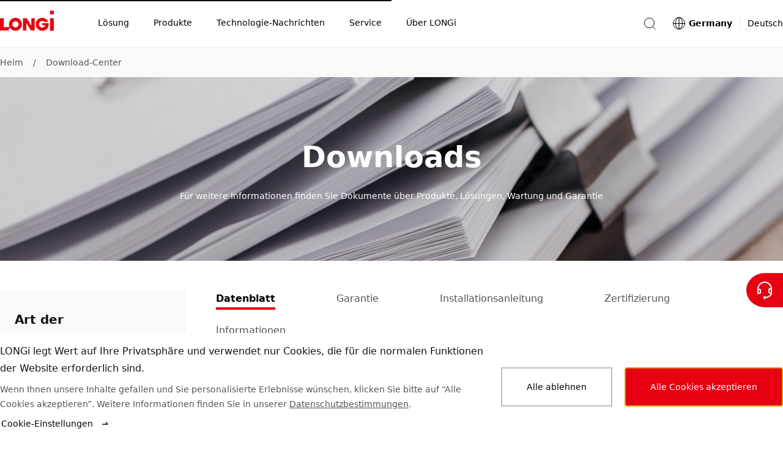

--- FILE ---
content_type: application/javascript
request_url: https://www.longi.com/_nuxt/static/1770020270/de/download/payload.js
body_size: 6227
content:
__NUXT_JSONP__("/de/download", (function(a,b,c,d,e,f,g,h,i,j,k,l,m,n,o,p,q,r,s,t,u,v,w,x,y,z,A,B,C,D,E,F,G,H,I,J,K,L,M,N,O,P,Q,R,S,T,U,V,W,X,Y,Z,_,$,aa,ab,ac,ad,ae,af,ag,ah,ai,aj,ak,al,am,an,ao,ap,aq,ar,as,at,au,av,aw,ax,ay,az,aA,aB,aC,aD,aE,aF,aG,aH,aI,aJ,aK,aL,aM,aN,aO,aP,aQ,aR,aS,aT,aU,aV,aW,aX,aY,aZ){aZ.id=12;aZ.aboutLongiTitle=N;aZ.techDevelopmentsTitle=V;aZ.serviceSupportTitle="Service-Unterstützung";aZ.partnersTitle="Partner";aZ.mapLabel="Lageplan";aZ.mapUrl="\u002Fsitemap";aZ.subscribe=b;aZ.phone="Service-Hotline";aZ.phoneNumber="(+86)4008 601012";aZ.description="© 2025  LONGi";aZ.descriptionUrl=a;aZ.locale=f;aZ.published_at="2021-11-06T15:46:12.000Z";aZ.created_at="2021-11-06T15:45:17.000Z";aZ.updated_at="2025-04-27T12:03:09.000Z";aZ.recordUrl=a;aZ.recordInfo=a;aZ.abc=a;aZ.aboutLongiLinks=[{id:163,label:N,url:aI},{id:164,label:aJ,url:aK},{id:165,label:"Leitung",url:aL}];aZ.techDevelopmentsLinks=[{id:169,label:"Nachrichten",url:W}];aZ.serviceSupportLinks=[{id:$,label:"herunterladen",url:"\u002Fdownload"},{id:ac,label:"Archiv",url:az},{id:ad,label:"Echtheitsprüfung",url:aC},{id:ae,label:"FAQ",url:ax},{id:175,label:"Rückmeldung",url:aF}];aZ.partnersLinks=[{id:177,label:aM,url:aN},{id:315,label:"Händleranfrage",url:"\u002Fdealer-inquiry"}];aZ.socialMedias=[{__component:O,id:aU,url:"https:\u002F\u002Ftwitter.com\u002Flongi_solar",icon:{id:au,name:"twitter-icon.jpg",alternativeText:b,caption:b,width:j,height:j,formats:a,hash:"1629097158291_105e02c4c3",ext:c,mime:d,size:1.43,url:"https:\u002F\u002Fstatic.longi.com\u002F1629097158291_105e02c4c3.jpg",previewUrl:a,provider:e,provider_metadata:a,created_at:P,updated_at:"2021-08-17T05:56:03.000Z",tag:a,site:a,localizedAlternativeText:a}},{__component:O,id:U,url:"https:\u002F\u002Fwww.facebook.com\u002FLONGiSolar",icon:{id:aV,name:"facebook-icon.jpg",alternativeText:b,caption:b,width:j,height:j,formats:a,hash:"1629097188718_c24cb7321e",ext:c,mime:d,size:1.39,url:"https:\u002F\u002Fstatic.longi.com\u002F1629097188718_c24cb7321e.jpg",previewUrl:a,provider:e,provider_metadata:a,created_at:P,updated_at:"2021-08-17T05:54:17.000Z",tag:a,site:a,localizedAlternativeText:a}},{__component:O,id:X,url:"https:\u002F\u002Fwww.youtube.com\u002Fchannel\u002FUCwyMZZT9OStWV93hdSzNPfw",icon:{id:aW,name:"youtube-icon.jpg",alternativeText:b,caption:b,width:aq,height:j,formats:a,hash:"1629097199433_c9bdff4bd5",ext:c,mime:d,size:1.54,url:"https:\u002F\u002Fstatic.longi.com\u002F1629097199433_c9bdff4bd5.jpg",previewUrl:a,provider:e,provider_metadata:a,created_at:P,updated_at:"2021-08-17T05:53:46.000Z",tag:a,site:a,localizedAlternativeText:a}},{__component:O,id:Y,url:"https:\u002F\u002Fwww.linkedin.com\u002Fshowcase\u002F93612254",icon:{id:j,name:"linkin-icon.jpg",alternativeText:b,caption:b,width:j,height:j,formats:a,hash:"1629097210481_d746097eb0",ext:c,mime:d,size:1.51,url:"https:\u002F\u002Fstatic.longi.com\u002F1629097210481_d746097eb0.jpg",previewUrl:a,provider:e,provider_metadata:a,created_at:P,updated_at:"2021-08-17T05:54:05.000Z",tag:a,site:a,localizedAlternativeText:a}}];aZ.privacyLaws=[{id:aH,label:"Juristische Erklärung",url:"\u002Flegal"},{id:aR,label:"Erklärung zum Datenschutz",url:"\u002Fprivacy"},{id:aS,label:"Integritätsversprechen",url:"\u002Fintegrity"},{id:aT,label:"Verhaltenskodex",url:"\u002Fcode-of-conduct"},{id:128,label:"Unsere Zugänglichkeitserklärung",url:"\u002Faccessibility"}];aZ.subscriptions=[];aZ.localizations=[{id:Q,locale:n,published_at:"2021-08-17T05:21:39.000Z"},{id:g,locale:k,published_at:"2021-08-16T03:40:50.000Z"},{id:l,locale:E,published_at:"2021-11-01T02:17:16.000Z"},{id:K,locale:p,published_at:"2021-11-02T08:07:05.000Z"},{id:Z,locale:q,published_at:"2021-11-02T08:18:57.000Z"},{id:aQ,locale:r,published_at:"2021-11-02T08:19:14.000Z"},{id:ak,locale:t,published_at:"2021-11-13T14:21:31.000Z"},{id:ao,locale:s,published_at:"2021-11-03T07:33:03.000Z"},{id:9,locale:o,published_at:"2021-11-03T09:11:11.000Z"},{id:_,locale:u,published_at:"2021-11-04T11:24:24.000Z"},{id:13,locale:v,published_at:"2021-11-07T02:53:43.000Z"},{id:14,locale:w,published_at:"2021-11-07T14:23:50.000Z"},{id:15,locale:y,published_at:"2021-11-13T14:17:12.000Z"},{id:at,locale:x,published_at:"2021-11-13T14:17:44.000Z"},{id:17,locale:z,published_at:"2022-06-06T02:09:22.000Z"},{id:18,locale:M,published_at:"2022-12-29T07:31:26.000Z"},{id:19,locale:F,published_at:"2023-09-26T10:38:54.000Z"},{id:ap,locale:D,published_at:"2024-02-08T01:36:10.000Z"}];return {data:[{classifications:[{name:"Produkt",locale:f,children:[{name:"Modules",order:g,children:[{name:"Datenblatt",id:$,productClassifications:[{id:237,name:"Hi-MO X6"},{id:238,name:aa},{id:296,name:ab}],nonProductClassifications:[]},{name:"Garantie",id:ac,productClassifications:[],nonProductClassifications:[]},{name:"Installationsanleitung",id:ad,productClassifications:[],nonProductClassifications:[]},{name:"Zertifizierung",id:ae,productClassifications:[],nonProductClassifications:[]},{name:J,id:277,productClassifications:[],nonProductClassifications:[]}]}]},{name:"Company",locale:f,children:[{name:J,order:Q,children:[{name:"Brochure",id:242,productClassifications:[],nonProductClassifications:[]}]},{name:"Fotomaterial",order:g,children:[{name:"Fotos",id:285,productClassifications:[],nonProductClassifications:[]}]}]},{name:"Feldzug",locale:f,children:[{name:"Wasserstoff",order:K,children:[{name:"Broschüren",id:293,productClassifications:[],nonProductClassifications:[]}]}]},{name:"Firma",locale:f,children:[{name:af,order:g,children:[{name:"Nachhaltigkeitsbericht",id:294,productClassifications:[],nonProductClassifications:[]},{name:"Klimaschutz",id:295,productClassifications:[],nonProductClassifications:[]}]}]},{name:"Informationen und Whitepapers",locale:f,children:[{name:J,order:g,children:[{name:J,id:328,productClassifications:[],nonProductClassifications:[]}]}]},{name:af,locale:f,children:[{name:"Richtlinie & Zertifikat",order:l,children:[{name:"LONGi-Richtlinie",id:375,productClassifications:[],nonProductClassifications:[]}]}]}]}],fetch:{"data-v-44181525:0":{isAimRegisted:m,isEnter:m,selectedIndex:ag,focusIndex:ag,closeAllNav:m,showMobileNavDropdown:m,navigations:[{id:54,order:g,name:"Lösung",operationUrl:B,style:L,locale:f,published_at:"2021-11-06T15:24:42.000Z",created_at:"2021-11-06T15:20:24.000Z",updated_at:"2025-08-06T08:20:04.000Z",navigationLevel2:[{__component:h,id:137,name:"Lösung für den Haushalt",description:"Die Photovoltaik-Industrie baut schöne Dörfer",url:b,navigationLevel3:[{id:406,name:"Standardisierte Lösungen",url:B},{id:407,name:"Mehrszenenlösungen",url:B}]},{__component:h,id:136,name:"Lösung für die Industrie",description:"Vollständige Szenario-Lösungen für die PV+-Industrie",url:b,navigationLevel3:[{id:401,name:"Industriell",url:C},{id:402,name:"Bauwesen",url:C},{id:403,name:"Transport",url:C},{id:404,name:"Landwirtschaft, Forstwirtschaft und Fischerei",url:C},{id:405,name:"Ökologische Wiederherstellung",url:C}]},{__component:h,id:135,name:"Lösungen für große Versorgungsunternehmen",description:"Unterstützung der Energiewirtschaft bei der vollständigen Kohlenstoffneutralität",url:b,navigationLevel3:[{id:398,name:"Kraftwerksfreundliche Lösung",url:R},{id:399,name:"Quelle-Netz-, Last- und Speicherlösung",url:R},{id:400,name:"Multi-Energie-Lösung",url:R}]}],operationImage:{id:583,name:"_f3e7800000.jpg",alternativeText:b,caption:b,width:1111,height:843,formats:{thumbnail:{name:"thumbnail__f3e7800000.jpg",hash:"thumbnail_f3e7800000_554cf7f664",ext:c,mime:d,width:206,height:S,size:8.09,path:a,url:"https:\u002F\u002Fstatic.longi.com\u002Fthumbnail_f3e7800000_554cf7f664.jpg"},large:{name:"large__f3e7800000.jpg",hash:"large_f3e7800000_554cf7f664",ext:c,mime:d,width:ah,height:759,size:125.94,path:a,url:"https:\u002F\u002Fstatic.longi.com\u002Flarge_f3e7800000_554cf7f664.jpg"},medium:{name:"medium__f3e7800000.jpg",hash:"medium_f3e7800000_554cf7f664",ext:c,mime:d,width:ai,height:569,size:76.02,path:a,url:"https:\u002F\u002Fstatic.longi.com\u002Fmedium_f3e7800000_554cf7f664.jpg"},small:{name:"small__f3e7800000.jpg",hash:"small_f3e7800000_554cf7f664",ext:c,mime:d,width:T,height:379,size:36.96,path:a,url:"https:\u002F\u002Fstatic.longi.com\u002Fsmall_f3e7800000_554cf7f664.jpg"}},hash:"f3e7800000_554cf7f664",ext:c,mime:d,size:154.67,url:"https:\u002F\u002Fstatic.longi.com\u002Ff3e7800000_554cf7f664.jpg",previewUrl:a,provider:e,provider_metadata:a,created_at:aj,updated_at:aj,tag:a,site:a,localizedAlternativeText:a},localizations:[{id:ak,locale:n,published_at:"2021-08-25T07:17:51.000Z"},{id:g,locale:k,published_at:"2021-08-13T05:40:23.000Z"},{id:24,locale:o,published_at:"2024-10-10T03:10:21.000Z"},{id:29,locale:p,published_at:"2021-11-02T08:01:22.000Z"},{id:30,locale:q,published_at:"2021-11-02T08:01:30.000Z"},{id:32,locale:r,published_at:"2021-11-02T08:03:15.000Z"},{id:45,locale:s,published_at:"2021-11-03T02:57:24.000Z"},{id:48,locale:t,published_at:"2021-11-03T07:15:08.000Z"},{id:49,locale:u,published_at:"2021-11-04T09:09:01.000Z"},{id:58,locale:v,published_at:"2021-11-07T02:24:32.000Z"},{id:i,locale:w,published_at:"2021-11-07T10:21:48.000Z"},{id:78,locale:x,published_at:"2021-11-08T09:35:37.000Z"},{id:U,locale:y,published_at:"2021-11-08T09:35:54.000Z"},{id:87,locale:z,published_at:"2022-06-06T02:09:01.000Z"},{id:115,locale:D,published_at:"2024-02-08T01:35:34.000Z"}]},{id:55,order:Q,name:"Produkte",operationUrl:B,style:L,locale:f,published_at:"2021-11-06T15:28:14.000Z",created_at:"2021-11-06T15:28:10.000Z",updated_at:"2025-11-18T03:14:52.000Z",navigationLevel2:[{__component:h,id:al,name:"Hocheffiziente Module",description:"Technologiegestützte, effiziente Umwandlung",url:"https:\u002F\u002Feu.longi.com\u002Fde\u002F",navigationLevel3:[{id:1380,name:"EcoLife Series",url:B},{id:1406,name:"Hi-MO X10 - Light Design",url:"https:\u002F\u002Feu.longi.com\u002Fde\u002Fhi-mo-x10-guardian-light-design"},{id:1381,name:"Hi-MO S10",url:"https:\u002F\u002Feu.longi.com\u002Fde\u002Fhi-mo-s10"},{id:1382,name:ab,url:"https:\u002F\u002Feu.longi.com\u002Fde\u002Fhi-mo-X10"},{id:1383,name:"Hi-MO 9",url:"https:\u002F\u002Feu.longi.com\u002Fde\u002Flarge-scale-utility-solutions\u002Fhi-mo-9"},{id:1384,name:aa,url:"https:\u002F\u002Feu.longi.com\u002Fde\u002Flarge-scale-utility-solutions\u002Fhi-mo-7"},{id:1267,name:"Hi-MO X6 Max",url:"https:\u002F\u002Feu.longi.com\u002Fde\u002Fhi-mo-x6-max"},{id:747,name:"Hi-MO 5",url:"\u002Fproducts\u002Fmodules\u002Fhi-mo-5"}]},{__component:h,id:461,name:"BIPV",description:"Wir ermöglichen jedem Zentimeter unseres Gebäudes die Stromerzeugung",url:"\u002Fproducts\u002Fbipv",navigationLevel3:[{id:1416,name:"LONGi Hi ROOF S",url:"https:\u002F\u002Fwww.longi.com\u002Fde\u002Fproducts\u002Fbipv\u002Fhi-roof-s\u002F"},{id:1417,name:"LONGi ROOF 5",url:"https:\u002F\u002Fwww.longi.com\u002Fde\u002Fproducts\u002Fbipv\u002Froof5\u002F"},{id:1418,name:"LONGi BRIGHT 3",url:"https:\u002F\u002Fwww.longi.com\u002Fde\u002Fproducts\u002Fbipv\u002Flongi-bright\u002F"}]},{__component:h,id:139,name:"Grüne Wasserstoffproduktionsanlagen",description:"Energiespeicherlösungen zur Unterstützung der weltweiten Null-Kohlenstoff-Entwicklung",url:"\u002Fproducts\u002Fhydrogen",navigationLevel3:[{id:412,name:"Elektrolyseur für alkalisches Wasser",url:"\u002Fproducts\u002Fhydrogen\u002Flhy-a1000"}]}],operationImage:{id:46720,name:"EcoLife延展主K_画板 1 副本 10 (1).jpg",alternativeText:b,caption:b,width:2001,height:1126,formats:{thumbnail:{name:"thumbnail_EcoLife延展主K_画板 1 副本 10 (1).jpg",hash:"thumbnail_Eco_Life_K_1_10_1_e1e144169d",ext:c,mime:d,width:245,height:al,size:8.02,path:a,url:"https:\u002F\u002Fstatic.longi.com\u002Fthumbnail_Eco_Life_K_1_10_1_e1e144169d.jpg"},large:{name:"large_EcoLife延展主K_画板 1 副本 10 (1).jpg",hash:"large_Eco_Life_K_1_10_1_e1e144169d",ext:c,mime:d,width:ah,height:563,size:73.97,path:a,url:"https:\u002F\u002Fstatic.longi.com\u002Flarge_Eco_Life_K_1_10_1_e1e144169d.jpg"},medium:{name:"medium_EcoLife延展主K_画板 1 副本 10 (1).jpg",hash:"medium_Eco_Life_K_1_10_1_e1e144169d",ext:c,mime:d,width:ai,height:am,size:46.47,path:a,url:"https:\u002F\u002Fstatic.longi.com\u002Fmedium_Eco_Life_K_1_10_1_e1e144169d.jpg"},small:{name:"small_EcoLife延展主K_画板 1 副本 10 (1).jpg",hash:"small_Eco_Life_K_1_10_1_e1e144169d",ext:c,mime:d,width:T,height:281,size:24.4,path:a,url:"https:\u002F\u002Fstatic.longi.com\u002Fsmall_Eco_Life_K_1_10_1_e1e144169d.jpg"}},hash:"Eco_Life_K_1_10_1_e1e144169d",ext:c,mime:d,size:157.84,url:"https:\u002F\u002Fstatic.longi.com\u002FEco_Life_K_1_10_1_e1e144169d.jpg",previewUrl:a,provider:e,provider_metadata:a,created_at:an,updated_at:an,tag:l,site:"eu",localizedAlternativeText:a},localizations:[{id:ao,locale:n,published_at:"2021-08-25T07:18:11.000Z"},{id:l,locale:k,published_at:"2021-08-18T07:53:15.000Z"},{id:ap,locale:E,published_at:"2021-11-01T02:04:26.000Z"},{id:25,locale:o,published_at:"2021-11-02T03:37:42.000Z"},{id:33,locale:p,published_at:"2021-11-02T08:03:27.000Z"},{id:34,locale:q,published_at:"2021-11-02T08:03:34.000Z"},{id:35,locale:r,published_at:"2021-11-02T08:03:41.000Z"},{id:46,locale:s,published_at:"2021-11-03T03:22:28.000Z"},{id:50,locale:u,published_at:"2021-11-04T09:12:14.000Z"},{id:59,locale:v,published_at:"2021-11-07T02:25:16.000Z"},{id:65,locale:w,published_at:"2021-11-07T12:56:18.000Z"},{id:75,locale:t,published_at:"2021-11-08T09:22:05.000Z"},{id:aq,locale:y,published_at:"2021-11-08T09:24:59.000Z"},{id:77,locale:x,published_at:"2021-11-08T09:25:19.000Z"},{id:88,locale:z,published_at:"2022-06-06T02:09:06.000Z"},{id:93,locale:M,published_at:"2022-12-29T07:28:42.000Z"},{id:111,locale:F,published_at:"2023-09-26T10:30:23.000Z"},{id:116,locale:D,published_at:"2024-02-08T01:35:44.000Z"}]},{id:56,order:l,name:V,operationUrl:W,style:L,locale:f,published_at:"2021-11-06T15:32:46.000Z",created_at:"2021-11-06T15:31:15.000Z",updated_at:"2021-12-29T06:48:31.000Z",navigationLevel2:[{__component:h,id:140,name:V,description:"Innovieren mit LONGi",url:a,navigationLevel3:[{id:413,name:"Innovationslabor",url:"\u002Finnovation-lab"}]},{__component:h,id:143,name:"LONGi-Ankündigungen",description:"Schneller Zugang zu LONGi-Nachrichten",url:a,navigationLevel3:[{id:420,name:"LONGi Nachrichten",url:W},{id:745,name:"LONGi Mitteilung",url:"\u002Fbulletin"}]}],operationImage:{id:27300,name:"Climate Actions.jpg",alternativeText:b,caption:b,width:280,height:236,formats:{thumbnail:{name:"thumbnail_Climate Actions.jpg",hash:"thumbnail_Climate_Actions_521ee0a4a8",ext:c,mime:d,width:ar,height:S,size:4.69,path:a,url:"https:\u002F\u002Fstatic.longi.com\u002Fthumbnail_Climate_Actions_521ee0a4a8.jpg"}},hash:"Climate_Actions_521ee0a4a8",ext:c,mime:d,size:8.1,url:"https:\u002F\u002Fstatic.longi.com\u002FClimate_Actions_521ee0a4a8.jpg",previewUrl:a,provider:e,provider_metadata:a,created_at:as,updated_at:as,tag:l,site:A,localizedAlternativeText:a},localizations:[{id:at,locale:n,published_at:"2021-09-27T09:06:07.000Z"},{id:K,locale:k,published_at:"2021-08-16T02:24:04.000Z"},{id:21,locale:E,published_at:"2021-11-01T02:08:55.000Z"},{id:26,locale:o,published_at:"2021-11-02T03:41:32.000Z"},{id:36,locale:p,published_at:"2021-11-02T08:03:52.000Z"},{id:37,locale:q,published_at:"2021-11-02T08:04:23.000Z"},{id:38,locale:r,published_at:"2021-11-02T08:04:43.000Z"},{id:47,locale:s,published_at:"2021-11-03T03:23:57.000Z"},{id:51,locale:u,published_at:"2021-11-04T09:16:00.000Z"},{id:60,locale:v,published_at:"2021-11-07T02:25:40.000Z"},{id:66,locale:w,published_at:"2021-11-07T14:14:13.000Z"},{id:68,locale:t,published_at:"2021-11-08T07:47:46.000Z"},{id:69,locale:y,published_at:"2021-11-08T07:52:51.000Z"},{id:au,locale:x,published_at:"2023-04-14T16:32:13.000Z"},{id:89,locale:z,published_at:"2022-06-06T02:09:11.000Z"},{id:112,locale:F,published_at:"2023-09-26T10:31:49.000Z"}]},{id:av,order:K,name:"Service",operationUrl:a,style:"Icon",locale:f,published_at:"2021-11-22T04:28:30.000Z",created_at:"2021-11-22T04:28:26.000Z",updated_at:"2025-08-05T15:41:14.000Z",navigationLevel2:[{__component:G,id:U,name:"Datenblätter & Zertifikate",description:b,url:"https:\u002F\u002Feu.longi.com\u002Fde\u002Fsupport-and-resources\u002Fmain-hub",icon:{id:840,name:"下载中心.svg",alternativeText:b,caption:b,width:i,height:i,formats:a,hash:"_45f78e1872",ext:H,mime:I,size:.42,url:"https:\u002F\u002Fstatic.longi.com\u002F_45f78e1872.svg",previewUrl:a,provider:e,provider_metadata:a,created_at:aw,updated_at:aw,tag:g,site:A,localizedAlternativeText:a}},{__component:G,id:X,name:"Häufig gestellte Fragen",description:b,url:ax,icon:{id:836,name:"常见问题.svg",alternativeText:b,caption:b,width:i,height:i,formats:a,hash:"_98a0ae4343",ext:H,mime:I,size:.65,url:"https:\u002F\u002Fstatic.longi.com\u002F_98a0ae4343.svg",previewUrl:a,provider:e,provider_metadata:a,created_at:ay,updated_at:ay,tag:g,site:A,localizedAlternativeText:a}},{__component:G,id:Y,name:"Fallstudien",description:b,url:az,icon:{id:835,name:"案例合集.svg",alternativeText:b,caption:b,width:i,height:i,formats:a,hash:"_33db91676e",ext:H,mime:I,size:.41,url:"https:\u002F\u002Fstatic.longi.com\u002F_33db91676e.svg",previewUrl:a,provider:e,provider_metadata:a,created_at:aA,updated_at:aA,tag:g,site:A,localizedAlternativeText:a}},{__component:G,id:aB,name:"PV modul Echtheitsbescheinigung",description:b,url:aC,icon:{id:837,name:"组件真伪查询.svg",alternativeText:b,caption:b,width:i,height:i,formats:a,hash:"_178191f741",ext:H,mime:I,size:aD,url:"https:\u002F\u002Fstatic.longi.com\u002F_178191f741.svg",previewUrl:a,provider:e,provider_metadata:a,created_at:aE,updated_at:aE,tag:g,site:A,localizedAlternativeText:a}},{__component:G,id:av,name:"Kundenservice",description:b,url:aF,icon:{id:838,name:"问题反馈.svg",alternativeText:b,caption:b,width:i,height:i,formats:a,hash:"_5b97ce6abb",ext:H,mime:I,size:aD,url:"https:\u002F\u002Fstatic.longi.com\u002F_5b97ce6abb.svg",previewUrl:a,provider:e,provider_metadata:a,created_at:aG,updated_at:aG,tag:g,site:A,localizedAlternativeText:a}}],operationImage:a,localizations:[{id:Z,locale:k,published_at:"2021-08-17T02:07:14.000Z"},{id:10,locale:n,published_at:"2021-08-25T07:18:43.000Z"},{id:23,locale:E,published_at:"2021-11-01T02:25:48.000Z"},{id:27,locale:o,published_at:"2021-11-02T03:46:05.000Z"},{id:39,locale:p,published_at:"2021-11-02T08:05:13.000Z"},{id:40,locale:q,published_at:"2021-11-02T08:05:22.000Z"},{id:aH,locale:r,published_at:"2021-11-02T08:05:33.000Z"},{id:52,locale:u,published_at:"2021-11-04T09:18:22.000Z"},{id:X,locale:w,published_at:"2021-11-10T07:38:42.000Z"},{id:Y,locale:s,published_at:"2021-11-10T08:22:17.000Z"},{id:aB,locale:v,published_at:"2021-11-21T13:40:32.000Z"},{id:84,locale:y,published_at:"2021-11-23T02:10:12.000Z"},{id:85,locale:x,published_at:"2021-11-23T02:10:29.000Z"},{id:86,locale:t,published_at:"2021-11-23T02:12:37.000Z"},{id:90,locale:z,published_at:"2022-06-06T02:09:14.000Z"},{id:95,locale:M,published_at:"2022-12-29T07:30:22.000Z"},{id:113,locale:F,published_at:"2023-09-26T10:32:54.000Z"},{id:118,locale:D,published_at:"2024-02-08T01:35:54.000Z"}]},{id:57,order:Z,name:N,operationUrl:"\u002Fsustainability\u002F",style:L,locale:f,published_at:"2021-11-06T15:39:02.000Z",created_at:"2021-11-06T15:36:56.000Z",updated_at:"2024-03-21T02:24:41.000Z",navigationLevel2:[{__component:h,id:144,name:"Beobachten Sie die Entwicklung von LONGi",description:"Mehr als 20 Jahre, Konzentration auf monokristalliner Technologie",url:b,navigationLevel3:[{id:am,name:N,url:aI},{id:424,name:"Geschichte der Innovation",url:"\u002Fdevelopment"},{id:425,name:aJ,url:aK},{id:426,name:"Management",url:aL},{id:427,name:"Nachhaltige Entwicklung",url:"\u002Fsustainable-development"},{id:1050,name:"Presse",url:"\u002Findustry-dynamics\u002Fpress-contacts\u002F"}]},{__component:h,id:414,name:"LONGi karrierefrau",description:"Einen arbeitsplatz, auf den die arbeiter konzentriert sind",url:b,navigationLevel3:[{id:1212,name:"'für LONGi hab ich gearbeitet",url:"https:\u002F\u002Fboards.eu.greenhouse.io\u002Flongisolareurope"}]},{__component:h,id:146,name:"Kooperation",description:"Aufbau eines nachhaltigen Ökosystems in der Lieferkette",url:a,navigationLevel3:[{id:432,name:aM,url:aN}]}],operationImage:{id:32445,name:"Sustainability Week of sustainibility report_2022060701.jpg",alternativeText:b,caption:b,width:746,height:628,formats:{thumbnail:{name:"thumbnail_Sustainability Week of sustainibility report_2022060701.jpg",hash:"thumbnail_Sustainability_Week_of_sustainibility_report_2022060701_4f8922a528",ext:c,mime:d,width:ar,height:S,size:5.8,path:a,url:"https:\u002F\u002Fstatic.longi.com\u002Fthumbnail_Sustainability_Week_of_sustainibility_report_2022060701_4f8922a528.jpg"},small:{name:"small_Sustainability Week of sustainibility report_2022060701.jpg",hash:"small_Sustainability_Week_of_sustainibility_report_2022060701_4f8922a528",ext:c,mime:d,width:T,height:421,size:aO,path:a,url:"https:\u002F\u002Fstatic.longi.com\u002Fsmall_Sustainability_Week_of_sustainibility_report_2022060701_4f8922a528.jpg"}},hash:"Sustainability_Week_of_sustainibility_report_2022060701_4f8922a528",ext:c,mime:d,size:53.98,url:"https:\u002F\u002Fstatic.longi.com\u002FSustainability_Week_of_sustainibility_report_2022060701_4f8922a528.jpg",previewUrl:a,provider:e,provider_metadata:a,created_at:aP,updated_at:aP,tag:_,site:k,localizedAlternativeText:a},localizations:[{id:_,locale:n,published_at:"2021-08-25T07:18:57.000Z"},{id:aQ,locale:k,published_at:"2021-08-17T02:25:31.000Z"},{id:22,locale:E,published_at:"2021-11-01T02:12:46.000Z"},{id:aO,locale:o,published_at:"2021-11-02T03:50:59.000Z"},{id:aR,locale:p,published_at:"2021-11-02T08:05:47.000Z"},{id:aS,locale:q,published_at:"2021-11-02T08:05:56.000Z"},{id:aT,locale:r,published_at:"2021-11-02T08:06:04.000Z"},{id:aU,locale:u,published_at:"2021-11-04T09:22:22.000Z"},{id:63,locale:v,published_at:"2021-11-07T02:52:54.000Z"},{id:67,locale:w,published_at:"2021-11-08T08:06:55.000Z"},{id:aV,locale:y,published_at:"2021-11-08T08:15:00.000Z"},{id:j,locale:x,published_at:"2021-11-08T08:15:52.000Z"},{id:aW,locale:t,published_at:"2021-11-08T08:19:09.000Z"},{id:74,locale:s,published_at:"2021-11-08T08:21:45.000Z"},{id:91,locale:z,published_at:"2022-06-06T02:09:17.000Z"},{id:96,locale:M,published_at:"2022-12-29T07:30:43.000Z"},{id:114,locale:F,published_at:"2023-09-26T10:35:16.000Z"},{id:119,locale:D,published_at:"2024-02-08T01:36:00.000Z"}]}],isPC:true,throttleSetIsPc:a},"data-v-59dc163a:0":{btnType:aX,searchPath:aY,keyword:b,showSearchInput:m,footer:aZ,sustainabilityDetailPage:{}},"data-v-59dc163a:1":{btnType:aX,searchPath:aY,keyword:b,showSearchInput:m,footer:aZ,sustainabilityDetailPage:{}}},mutations:[]}}(null,"",".jpg","image\u002Fjpeg","aws-s3","de-DE",1,"navigation.navigation",64,72,"en",3,false,"zh-CN","vi-VN","en-AU","en-IN","en-US","pt-BR","fr-FR","ar-AE","it-IT","nl-NL","es-MX","es-ES","zh-Hant-TW","cn","https:\u002F\u002Feu.longi.com\u002Fde\u002Fecolife-wohnserie","https:\u002F\u002Feu.longi.com\u002Fde\u002Fgewerbliche-und-industrielle-solarlosungen","en-EU","ko-KR","th-TH","navigation.icon-navigation",".svg","image\u002Fsvg+xml","Informationen",4,"Text","ja-JP","Über LONGi","footer.media-link","2021-08-16T07:00:56.000Z",2,"https:\u002F\u002Feu.longi.com\u002Fde\u002Flarge-scale-utility-solutions\u002Fapplication-scenarios-hi-mo-9",156,500,79,"Technologie-Nachrichten","\u002Fnews",80,81,5,11,171,"Hi-MO 7","Hi-MO X10",172,173,174,"Nachhaltigkeit",-1,1000,750,"2021-09-18T06:39:59.000Z",7,138,422,"2025-08-05T15:02:24.000Z",8,20,76,185,"2021-11-08T07:37:14.000Z",16,70,83,"2021-09-28T01:32:00.000Z","\u002Fquestion-and-answer","2021-09-28T01:28:56.000Z","\u002Fcases","2021-09-28T01:28:03.000Z",82,"\u002Fmodules-authenticity",.27,"2021-09-28T01:29:14.000Z","\u002Fcontact-us\u002F?problemType=repair","2021-09-28T01:31:03.000Z",41,"\u002Fabout-longi","Globale Präsenz","\u002Fglobal-distribution","\u002Fleadership","Kontakt","\u002Fcontact-us",28,"2022-06-14T05:50:23.000Z",6,42,43,44,53,71,73,"is-outlined-primary","\u002Fsearch",{})));

--- FILE ---
content_type: application/javascript
request_url: https://www.longi.com/_nuxt/8ba4073.js
body_size: 9218
content:
(window.webpackJsonp=window.webpackJsonp||[]).push([[18],{1001:function(e,t,o){var content=o(1317);content.__esModule&&(content=content.default),"string"==typeof content&&(content=[[e.i,content,""]]),content.locals&&(e.exports=content.locals);(0,o(9).default)("5f8e0407",content,!0,{sourceMap:!1})},1035:function(e,t,o){"use strict";o.d(t,"a",(function(){return r})),o.d(t,"b",(function(){return n}));var r={bind:function(e,t,o){var r,n;null===(r=o.context)||void 0===r||r.$on("elFocusin",(function(){return e.classList.add(t.value)})),null===(n=o.context)||void 0===n||n.$on("elFocusout",(function(){return e.classList.remove(t.value)}))}},n={bind:function(e,t,o){var r=e;r.__onFocusin=function(){var e;return null===(e=o.context)||void 0===e?void 0:e.$emit("elFocusin")},r.__onFocusout=function(){var e;return null===(e=o.context)||void 0===e?void 0:e.$emit("elFocusout")},r.addEventListener("focusin",r.__onFocusin),r.addEventListener("focusout",r.__onFocusout)},unbind:function(e){var t=e;t.removeEventListener("focusin",t.__onFocusin),t.removeEventListener("focusout",t.__onFocusout)}}},1307:function(e,t,o){"use strict";e.exports=function(e,t){return t||(t={}),"string"!=typeof(e=e&&e.__esModule?e.default:e)?e:(/^['"].*['"]$/.test(e)&&(e=e.slice(1,-1)),t.hash&&(e+=t.hash),/["'() \t\n]/.test(e)||t.needQuotes?'"'.concat(e.replace(/"/g,'\\"').replace(/\n/g,"\\n"),'"'):e)}},1308:function(e,t,o){"use strict";o(26),o(21),o(20),o(31),o(33);var r=o(3),n=(o(106),o(107),o(466),o(18),o(0)),d=o(74),l=o.n(d),c=o(10),v=o.n(c),f=n.a.extend({name:"ArrowDown",props:{iconColor:{type:String,default:"currentColor"}}}),h=o(2),m=Object(h.a)(f,(function(){var e=this,t=e.$createElement,o=e._self._c||t;return o("svg",{attrs:{width:"16",height:"16",viewBox:"0 0 16 16",fill:"none",xmlns:"http://www.w3.org/2000/svg"}},[o("path",{attrs:{stroke:e.iconColor,"fill-rule":"evenodd","clip-rule":"evenodd",d:"M3.3999 7.35352L4.10701 6.64641L7.9961 10.5355L11.8852 6.64641L12.5923 7.35352L7.9961 11.9497L3.3999 7.35352Z"}})])}),[],!1,null,null,null).exports,x=o(124),w=o(173),y=o(1035);function k(object,e){var t=Object.keys(object);if(Object.getOwnPropertySymbols){var o=Object.getOwnPropertySymbols(object);e&&(o=o.filter((function(e){return Object.getOwnPropertyDescriptor(object,e).enumerable}))),t.push.apply(t,o)}return t}function M(e){for(var i=1;i<arguments.length;i++){var source=null!=arguments[i]?arguments[i]:{};i%2?k(Object(source),!0).forEach((function(t){Object(r.a)(e,t,source[t])})):Object.getOwnPropertyDescriptors?Object.defineProperties(e,Object.getOwnPropertyDescriptors(source)):k(Object(source)).forEach((function(t){Object.defineProperty(e,t,Object.getOwnPropertyDescriptor(source,t))}))}return e}var D={value:"",label:""},_=n.a.extend({name:"Select",components:{ArrowDown:m},directives:{clickOutside:x.a,FocusElement:y.b,FocusContainer:y.a},mixins:[w.a],props:{value:{type:[String,Number,Boolean],required:!0},options:{type:Array,required:!0},disabled:{type:Boolean,required:!1,default:!1},placeholder:{type:String,default:""},ariaLabel:{type:String,default:void 0},id:{type:String,default:void 0},labelledby:{type:String,default:void 0},redBorder:{type:Boolean,required:!1,default:!1},withoutPlaceholder:{type:Boolean,required:!1,default:!1},hideMobilePlaceholder:{type:Boolean,required:!1,default:!1},errorMessage:{type:String,required:!1,default:""}},data:function(){var e=this,t=this.withoutPlaceholder?{label:this.placeholder,value:""}:M(M({},D),{},{label:this.placeholder}),o=this.options.find((function(option){return option.value===e.value}))||t,r=o.value,n=this.options.findIndex((function(option){return o===option}));return{isDropdown:!1,selected:o,mobileSelectedValue:r,placeholderOption:t,optionElements:[],currentIndex:n<0?0:n}},watch:{value:function(e){this.mobileSelectedChange(e)}},methods:{handleBoxKeydown:function(e){var t=e.key;"Enter"===t||" "===t?(this.toggleDropdown(),e.preventDefault()):"Tab"===t&&this.closeDropdown()},handleDropdownKeydown:function(e){var t,o,r,n=e.key;if(!l()(this.optionElements))if(e.preventDefault(),"ArrowDown"===n)this.currentIndex<(null===(t=this.optionElements)||void 0===t?void 0:t.length)-1&&this.moveFocusToOption(this.optionElements[++this.currentIndex]);else if("ArrowUp"===n)this.currentIndex>0&&this.moveFocusToOption(this.optionElements[--this.currentIndex]);else if("Home"===n)this.moveFocusToOption(this.optionElements[0]),this.currentIndex=0;else if("End"===n)this.moveFocusToOption(this.optionElements[(null===(o=this.optionElements)||void 0===o?void 0:o.length)-1]),this.currentIndex=(null===(r=this.optionElements)||void 0===r?void 0:r.length)-1;else if("Enter"===n||" "===n){var option=this.options[this.currentIndex];this.selectOption(option,this.currentIndex)}else"Escape"===n&&this.toggleDropdown()},moveFocusToOption:function(option){var e;null===(e=this.optionElements)||void 0===e||e.forEach((function(option){return null==option?void 0:option.classList.remove("option-current")})),null==option||option.classList.add("option-current"),null==option||option.focus()},closeDropdown:function(){this.isDropdown=!1},toggleDropdown:function(){var e=this;this.disabled||(this.isDropdown=!this.isDropdown,this.$nextTick((function(){if(e.isDropdown)e.optionElements=e.$refs.options,e.moveFocusToOption(v()(e.optionElements,e.currentIndex));else{var t=e.$refs.showBox;null==t||t.focus()}})))},selectOption:function(e,t){this.disabled||(this.selected=e,this.mobileSelectedValue=e.value,this.emitValue(),this.toggleDropdown(),this.currentIndex=t)},mobileSelectedChange:function(e){var t;this.selected=this.options.find((function(option){return option.value===e}))||this.$data.placeholderOption,this.mobileSelectedValue=null===(t=this.selected)||void 0===t?void 0:t.value,this.emitValue()},clear:function(){this.selected.value="",this.mobileSelectedValue="",this.emitValue()},emitValue:function(){this.value!==this.selected.value&&this.$emit("input",this.selected.value)}}}),C=(o(1352),Object(h.a)(_,(function(){var e=this,t=e.$createElement,o=e._self._c||t;return o("div",[e.isPC?o("div",{directives:[{name:"focus-container",rawName:"v-focus-container",value:"select-focus",expression:"'select-focus'"},{name:"click-outside",rawName:"v-click-outside",value:e.closeDropdown,expression:"closeDropdown"}],staticClass:"select select-pc",class:{disabled:e.disabled}},[o("div",{staticClass:"show-box",class:{"red-border":e.redBorder},on:{click:e.toggleDropdown,keydown:e.handleBoxKeydown}},[o("input",{directives:[{name:"focus-element",rawName:"v-focus-element"}],ref:"showBox",staticClass:"text-input",attrs:{id:e.id,type:"text","aria-expanded":""+e.isDropdown,"aria-labelledby":e.labelledby,role:"combobox",readonly:"",placeholder:e.placeholder},domProps:{value:e.selected.value===e.placeholderOption.value?"":e.selected.label}}),e._v(" "),o("ArrowDown",{staticClass:"arrow",class:{"arrow-rotate":e.isDropdown}}),e._v(" "),e.errorMessage?o("span",{staticClass:"err-message"},[e._v(e._s(e.errorMessage))]):e._e()],1),e._v(" "),e.isDropdown?o("div",{ref:"dropdown",staticClass:"dropdown",attrs:{role:"listbox"}},e._l(e.options,(function(t,r){return o("div",{key:t.value,ref:"options",refInFor:!0,class:{"dropdown-item":!0,selected:t.value===e.selected.value},attrs:{id:"option-"+t.value,tabindex:"0","aria-selected":""+(e.selected.value===t.value),role:"option"},on:{click:function(o){return e.selectOption(t,r)},keydown:e.handleDropdownKeydown}},[e._v("\n        "+e._s(t.label)+"\n      ")])})),0):e._e()]):o("div",{staticClass:"select-mobile"},[o("label",{staticClass:"select-label"},[o("select",{directives:[{name:"model",rawName:"v-model",value:e.mobileSelectedValue,expression:"mobileSelectedValue"}],staticClass:"select",class:{disabled:e.disabled,placeholder:e.mobileSelectedValue===e.placeholderOption.value,"red-border":e.redBorder},attrs:{id:e.id,"aria-labelledby":e.labelledby,disabled:e.disabled},on:{change:[function(t){var o=Array.prototype.filter.call(t.target.options,(function(e){return e.selected})).map((function(e){return"_value"in e?e._value:e.value}));e.mobileSelectedValue=t.target.multiple?o:o[0]},function(t){return e.mobileSelectedChange(e.mobileSelectedValue)}]}},[e._l(e.options,(function(t){return o("option",{key:t.value,staticClass:"option",domProps:{selected:t.value===e.selected.value,value:t.value}},[e._v("\n          "+e._s(t.label)+"\n        ")])})),e._v(" "),e.hideMobilePlaceholder?e._e():o("option",{attrs:{hidden:""},domProps:{value:e.placeholderOption.value}},[e._v("\n          "+e._s(e.placeholderOption.label)+"\n        ")])],2),e._v(" "),o("ArrowDown",{staticClass:"arrow"}),e._v(" "),e.errorMessage?o("span",{staticClass:"err-message"},[e._v(e._s(e.errorMessage))]):e._e()],1)])])}),[],!1,null,"5233f5c4",null));t.a=C.exports},1310:function(e,t){e.exports="[data-uri]"},1316:function(e,t,o){"use strict";o(1001)},1317:function(e,t,o){var r=o(8),n=o(1307),d=o(1310),l=o(1318),c=r(!1),v=n(d),f=n(l);c.push([e.i,".btn-play[data-v-34efcda1]{display:block;width:54px;height:54px}[dir] .btn-play[data-v-34efcda1]{background-color:#fff;background-image:url("+v+");background-repeat:no-repeat;background-position:50%;border:none;border-radius:50%}.video-box[data-v-34efcda1]{position:relative;width:728px;height:442px}[dir] .video-box[data-v-34efcda1]{padding-top:32px}.btn-close[data-v-34efcda1]{position:absolute;top:0;width:24px;height:24px}[dir] .btn-close[data-v-34efcda1]{background-image:url("+f+");cursor:pointer}[dir=ltr] .btn-close[data-v-34efcda1]{right:0}[dir=rtl] .btn-close[data-v-34efcda1]{left:0}.modal-video[data-v-34efcda1]{width:100%;height:100%}[dir] .modal-video[data-v-34efcda1]{background-color:#000}@media(max-width:768px){.video-box[data-v-34efcda1]{width:100%}.modal-video-mobile[data-v-34efcda1]{display:block}.hidden-video[data-v-34efcda1]{width:0;height:0;overflow:hidden}}",""]),e.exports=c},1318:function(e,t){e.exports="[data-uri]"},1319:function(e,t,o){var content=o(1353);content.__esModule&&(content=content.default),"string"==typeof content&&(content=[[e.i,content,""]]),content.locals&&(e.exports=content.locals);(0,o(9).default)("5a18f0f4",content,!0,{sourceMap:!1})},1352:function(e,t,o){"use strict";o(1319)},1353:function(e,t,o){var r=o(8)(!1);r.push([e.i,".select-focus[data-v-5233f5c4]{outline:none}[dir] .select-focus[data-v-5233f5c4]{border:1px solid #bfbfbf}.select[data-v-5233f5c4]{position:relative;display:-webkit-box;display:-ms-flexbox;display:flex;width:100%;height:66px;-webkit-user-select:none;-moz-user-select:none;-ms-user-select:none;user-select:none}.select-mobile[data-v-5233f5c4]{display:none}.select-label[data-v-5233f5c4]{height:100%}.select-label[data-v-5233f5c4],.show-box[data-v-5233f5c4]{position:relative;display:-webkit-box;display:-ms-flexbox;display:flex;-webkit-box-align:center;-ms-flex-align:center;align-items:center;width:100%}.show-box[data-v-5233f5c4]{-webkit-box-pack:justify;-ms-flex-pack:justify;justify-content:space-between;-webkit-box-sizing:border-box;box-sizing:border-box;color:#000;font-size:16px;line-height:28px}[dir] .show-box[data-v-5233f5c4]{padding:16px 24px;border:1px solid #eaeaea;cursor:pointer}.show-box .text-input[data-v-5233f5c4]{width:100%;max-height:100%;outline:none;-webkit-appearance:none;-moz-appearance:none;appearance:none}[dir] .show-box .text-input[data-v-5233f5c4]{padding:0;background:rgba(0,0,0,0);border:rgba(0,0,0,0)}.show-box .text-input[data-v-5233f5c4]::-webkit-input-placeholder{color:#bfbfbf}.show-box .text-input[data-v-5233f5c4]::-moz-placeholder{color:#bfbfbf}.show-box .text-input[data-v-5233f5c4]:-ms-input-placeholder{color:#bfbfbf}.show-box .text-input[data-v-5233f5c4]::-ms-input-placeholder{color:#bfbfbf}.show-box .text-input[data-v-5233f5c4]::placeholder{color:#bfbfbf}[dir] .show-box[data-v-5233f5c4]:hover{border-color:#bfbfbf}.show-box[data-v-5233f5c4]:focus{outline:none}[dir] .show-box[data-v-5233f5c4]:focus{border-color:#bfbfbf}.err-message[data-v-5233f5c4]{position:absolute;bottom:-28px;color:#e60012;font-size:14px;line-height:24px}[dir=ltr] .err-message[data-v-5233f5c4]{left:2px}[dir=rtl] .err-message[data-v-5233f5c4]{right:2px}.disabled[data-v-5233f5c4]{color:#545454}[dir] .disabled[data-v-5233f5c4]{background:#f9f9f9!important;border-color:#eaeaea}.disabled .show-box[data-v-5233f5c4]{color:#545454}[dir] .disabled .show-box[data-v-5233f5c4]:hover{border-color:#eaeaea}.arrow[data-v-5233f5c4]{-webkit-transition:all .2s ease-in-out;-o-transition:all .2s ease-in-out;transition:all .2s ease-in-out}[dir=ltr] .arrow-rotate[data-v-5233f5c4]{-webkit-transform:rotate(-180deg);-ms-transform:rotate(-180deg);transform:rotate(-180deg)}[dir=rtl] .arrow-rotate[data-v-5233f5c4]{-webkit-transform:rotate(180deg);-ms-transform:rotate(180deg);transform:rotate(180deg)}.dropdown[data-v-5233f5c4]{position:absolute;top:74px;z-index:1;-webkit-box-sizing:border-box;box-sizing:border-box;width:100%;max-height:340px;overflow:auto;font-size:14px;line-height:24px}[dir] .dropdown[data-v-5233f5c4]{padding:16px 0;background:#fff;border:1px solid #eaeaea;-webkit-box-shadow:0 4px 16px rgba(0,0,0,.1);box-shadow:0 4px 16px rgba(0,0,0,.1)}[dir=ltr] .dropdown[data-v-5233f5c4]{left:0}[dir=rtl] .dropdown[data-v-5233f5c4]{right:0}[dir] .dropdown-item[data-v-5233f5c4]{padding:8px 16px;cursor:pointer}[dir] .dropdown-item.selected[data-v-5233f5c4],[dir] .dropdown-item.selected[data-v-5233f5c4]:hover{background-color:#eaeaea}[dir] .dropdown-item[data-v-5233f5c4]:hover,[dir] .option-current[data-v-5233f5c4]{background-color:#f9f9f9}[dir] .red-border[data-v-5233f5c4],[dir] .red-border[data-v-5233f5c4]:hover{border-color:#e60012}@media(max-width:768px){.select-pc[data-v-5233f5c4],.show-box[data-v-5233f5c4]{display:none}.select-mobile[data-v-5233f5c4]{position:relative;display:-webkit-box;display:-ms-flexbox;display:flex;width:100%}.select-mobile select[disabled][data-v-5233f5c4]{pointer-events:none}.select[data-v-5233f5c4]{position:relative;width:100%;color:#000;font-size:16px;line-height:28px;outline:none;-webkit-appearance:none;-moz-appearance:none;appearance:none}[dir] .select[data-v-5233f5c4]{background-color:#fff;border:1px solid #eaeaea}[dir=ltr] .select[data-v-5233f5c4]{padding:19px 40px 19px 24px}[dir=rtl] .select[data-v-5233f5c4]{padding:19px 24px 19px 40px}.select.placeholder[data-v-5233f5c4]{color:#545454}.select .option[data-v-5233f5c4]{color:#000}[dir] .select[data-v-5233f5c4]:focus{border-color:#bfbfbf}[dir] .red-border[data-v-5233f5c4]{border-color:#e60012}.arrow[data-v-5233f5c4]{position:absolute;top:50%}[dir] .arrow[data-v-5233f5c4]{-webkit-transform:translateY(-50%);-ms-transform:translateY(-50%);transform:translateY(-50%)}[dir=ltr] .arrow[data-v-5233f5c4]{right:24px}[dir=rtl] .arrow[data-v-5233f5c4]{left:24px}}",""]),e.exports=r},1896:function(e,t,o){var content=o(2634);content.__esModule&&(content=content.default),"string"==typeof content&&(content=[[e.i,content,""]]),content.locals&&(e.exports=content.locals);(0,o(9).default)("ad81f596",content,!0,{sourceMap:!1})},1897:function(e,t,o){var content=o(2636);content.__esModule&&(content=content.default),"string"==typeof content&&(content=[[e.i,content,""]]),content.locals&&(e.exports=content.locals);(0,o(9).default)("1925949c",content,!0,{sourceMap:!1})},2167:function(e,t,o){"use strict";var r=o(86),n=o(7),d=(o(40),o(38),o(217),o(0)),l=(o(90),o(73)),c=o(87),v=o(808),f=d.a.extend({name:"DownloadCard",components:{LazyImage:c.a,Button:l.a,MoviePlayer:v.a},props:{document:{type:Object,default:function(){return{}}}},data:function(){return{videoData:{}}},computed:{displayDateTime:function(){var e=this.$props.document.publishDate;if(!e)return"";var t=new Date(e);return[t.getUTCFullYear(),t.getUTCMonth()+1,t.getUTCDate()].join(".")},isMP4:function(){return this.$props.document.pdf&&"video/mp4"===this.$props.document.pdf.mime}},watch:{videoData:function(e){var t=this;e&&e.url&&this.$nextTick((function(){t.$refs.moviePlayer.modalToggle()}))}},methods:{viewMoreLink:function(){this.isMP4?this.videoData=this.$props.document.pdf:(this.$clab_tracker("download",this.$props.document),window.open(this.$props.document.pdf.url,"_blank"))},handleMoviePlayerOpen:function(e){e||(this.videoData={},this.$device.isMobile||(this.$refs.moviePlayer.isShowModalBox=!1))},showButton:function(e){var t=this.$refs.card;e?null==t||t.classList.add("card-hover"):null==t||t.classList.remove("card-hover")}}}),h=(o(2633),o(2)),component=Object(h.a)(f,(function(){var e=this,t=e.$createElement,o=e._self._c||t;return o("div",{staticClass:"card"},[o("div",{ref:"card",staticClass:"cover-image",class:{"cover-image-pc":e.$store.state.isPCWidth},attrs:{tabindex:e.$store.state.isPCWidth?-1:0,role:"listitem","aria-controls":e.document.id,"aria-label":e.document.name},on:{click:function(t){!e.$store.state.isPCWidth&&e.viewMoreLink()}}},[e.document.background?o("LazyImage",{staticClass:"image",attrs:{src:e.document.background.url,alt:e.document.background.alternativeText}}):e._e(),e._v(" "),o("Button",{staticClass:"view-more-btn hidden-mobile",attrs:{id:e.document.id,icon:"ArrowRight","icon-mirror-able":""},nativeOn:{click:function(t){return e.viewMoreLink.apply(null,arguments)},focusin:function(t){return e.showButton(!0)},focusout:function(t){return e.showButton(!1)}}},[e._v("\n      "+e._s(e.$t("download.viewDetail"))+"\n    ")])],1),e._v(" "),o("p",{staticClass:"title text2"},[e._v(e._s(e.document.name))]),e._v(" "),e.displayDateTime?o("span",{staticClass:"text3"},[e._v(e._s(e.$t("download.publishDate"))+" "+e._s(e.displayDateTime))]):e._e(),e._v(" "),o("MoviePlayer",{ref:"moviePlayer",staticClass:"video-player",attrs:{data:e.videoData,"show-play-button":!e.$route.path.includes("/download")},on:{open:e.handleMoviePlayerOpen}})],1)}),[],!1,null,"6dcdb9e0",null),m=component.exports,x=o(966),w=o(967),y=o(175),k=o(1308);o(68);var M=d.a.extend({name:"Download",components:{LoadMoreMobile:w.a,Pagination:x.a,DownloadCard:m,Input:y.a,Select:k.a},props:{data:{type:Object,required:!0}},data:function(){return{current:1,pageSize:9,total:0,downloads:[],pending:!1,keyword:"",appliedKeyword:"",sortValue:"latest",sortOptions:[{value:"latest",label:this.$t("download.latest")},{value:"oldest",label:this.$t("download.oldest")},{value:"nameAsc",label:this.$t("download.nameAsc")},{value:"nameDesc",label:this.$t("download.nameDesc")}],sortSelectId:"download-sort-select",yearValue:"",yearOptions:[],yearSelectId:"download-year-select",searchTimer:null,cache:{},debouncedSearch:null}},computed:{isShowLoadMore:function(){return this.total>this.current*this.pageSize},sortParam:function(){return"oldest"===this.sortValue?"publishDate:ASC, updated_at:ASC":"nameAsc"===this.sortValue?"name:ASC":"nameDesc"===this.sortValue?"name:DESC":"publishDate:DESC, updated_at:DESC"},publishDateGte:function(){if(this.yearValue)return"".concat(this.yearValue,"-01-01")},publishDateLte:function(){if(this.yearValue)return"".concat(this.yearValue,"-12-31")},cacheKey:function(){var e=this.data,t=e.navigation,o=e.productClassification;return"".concat(t,"_").concat(o,"_").concat(this.appliedKeyword,"_").concat(this.yearValue,"_").concat(this.sortValue,"_").concat(this.current)}},watch:{data:function(){this.initPage(),this.fetchData()},sortValue:function(){this.initPage(),this.fetchData()},yearValue:function(){this.initPage(),this.fetchData()}},mounted:function(){var e,t,o;this.initYearOptions(),this.debouncedSearch=(e=this.performSearch,t=300,o=null,function(){for(var r=this,n=arguments.length,d=new Array(n),l=0;l<n;l++)d[l]=arguments[l];o&&clearTimeout(o),o=setTimeout((function(){e.apply(r,d)}),t)})},methods:{initPage:function(){this.current=1,this.downloads=[]},fetchData:function(){var e=this;return Object(n.a)(regeneratorRuntime.mark((function t(){var o,n,d,l,c,v,f;return regeneratorRuntime.wrap((function(t){for(;;)switch(t.prev=t.next){case 0:if(!((o=e.cache[e.cacheKey])&&Date.now()-o.timestamp<3e5)){t.next=5;break}return e.$store.state.isPCWidth?e.downloads=o.data:(n=e.downloads).push.apply(n,Object(r.a)(o.data)),e.total=o.total,t.abrupt("return");case 5:return t.prev=5,e.pending=!0,d=e.data,l=d.navigation,c=d.productClassification,t.next=10,e.$cms.getDownloadFileCountByNavigation(l,c,e.appliedKeyword,e.publishDateGte,e.publishDateLte);case 10:return e.total=t.sent,t.next=13,e.$cms.getDownloadFileByNavigation(l,e.pageSize*(e.current-1),e.pageSize,c,e.appliedKeyword,e.sortParam,e.publishDateGte,e.publishDateLte);case 13:v=t.sent,e.cache[e.cacheKey]={data:v,total:e.total,timestamp:Date.now()},e.$store.state.isPCWidth?e.downloads=v:(f=e.downloads).push.apply(f,Object(r.a)(v));case 16:return t.prev=16,e.pending=!1,t.finish(16);case 19:case"end":return t.stop()}}),t,null,[[5,,16,19]])})))()},change:function(){this.fetchData()},loadMore:function(){this.current++,this.fetchData()},onSearch:function(){this.performSearch()},onSearchInput:function(){var e;null===(e=this.debouncedSearch)||void 0===e||e.call(this)},performSearch:function(){this.appliedKeyword=(this.keyword||"").trim(),this.initPage(),this.fetchData()},initYearOptions:function(){for(var e=(new Date).getFullYear(),t=e-4,o=[{value:"",label:"All Years"}],r=e;r>=t;r--)o.push({value:String(r),label:String(r)});this.yearOptions=o}}}),D=M,_=(o(2635),Object(h.a)(D,(function(){var e=this,t=e.$createElement,o=e._self._c||t;return o("div",{staticClass:"download-container"},[o("div",{staticClass:"tools"},[o("Input",{staticClass:"search",attrs:{type:"search",placeholder:e.$t("search.inputKeyword"),"suffix-icon":"Search","suffix-icon-can-click":""},on:{suffixIconClick:e.onSearch,enter:e.onSearch,input:e.onSearchInput},model:{value:e.keyword,callback:function(t){e.keyword=t},expression:"keyword"}}),e._v(" "),o("div",{staticClass:"select-container"},[o("label",{staticClass:"sr-only",attrs:{for:e.yearSelectId}},[e._v("Year")]),e._v(" "),o("Select",{attrs:{id:e.yearSelectId,options:e.yearOptions,placeholder:""},model:{value:e.yearValue,callback:function(t){e.yearValue=t},expression:"yearValue"}})],1),e._v(" "),o("div",{staticClass:"select-container"},[o("label",{staticClass:"sr-only",attrs:{for:e.sortSelectId}},[e._v("Sort")]),e._v(" "),o("Select",{attrs:{id:e.sortSelectId,options:e.sortOptions,placeholder:""},model:{value:e.sortValue,callback:function(t){e.sortValue=t},expression:"sortValue"}})],1)],1),e._v(" "),e.pending&&!e.downloads.length?o("div",{staticClass:"loading-container"},[o("div",{staticClass:"loading-spinner"}),e._v(" "),o("div",{staticClass:"loading-text"},[e._v(e._s(e.$t("loading","Loading...")))])]):o("div",{staticClass:"cards",attrs:{role:"list"}},[e._l(e.downloads,(function(e){return o("DownloadCard",{key:e.id,attrs:{document:e}})})),e._v(" "),e.pending&&e.downloads.length?o("div",{staticClass:"loading-overlay"},[o("div",{staticClass:"loading-spinner small"})]):e._e()],2),e._v(" "),e.downloads.length?o("div",{staticClass:"pagination-container"},[e.pending?e._e():o("Pagination",{staticClass:"hidden-mobile",attrs:{current:e.current,"page-size":e.pageSize,total:e.total},on:{"update:current":function(t){e.current=t},change:e.change}}),e._v(" "),o("LoadMoreMobile",{attrs:{"is-show-load-more":e.isShowLoadMore,loading:e.pending},on:{"load-more":e.loadMore}})],1):e._e(),e._v(" "),e.downloads.length||e.pending?e._e():o("div",{staticClass:"no-data"},[e._v(e._s(e.$t("noData")))])])}),[],!1,null,"0c857474",null));t.a=_.exports},2633:function(e,t,o){"use strict";o(1896)},2634:function(e,t,o){var r=o(8)(!1);r.push([e.i,'.card[data-v-6dcdb9e0]{display:-webkit-box;display:-ms-flexbox;display:flex;-webkit-box-orient:vertical;-webkit-box-direction:normal;-ms-flex-direction:column;flex-direction:column;-ms-flex-negative:0;flex-shrink:0;width:292px}[dir] .card[data-v-6dcdb9e0]{margin-bottom:48px}[dir=ltr] .card[data-v-6dcdb9e0]{margin-left:24px}[dir=rtl] .card[data-v-6dcdb9e0]{margin-right:24px}.card .cover-image[data-v-6dcdb9e0]{height:397px;overflow:hidden}[dir=ltr] .card .cover-image[data-v-6dcdb9e0]{-webkit-box-shadow:2px 2px 8px 0 rgba(0,0,0,.2);box-shadow:2px 2px 8px 0 rgba(0,0,0,.2)}[dir=rtl] .card .cover-image[data-v-6dcdb9e0]{-webkit-box-shadow:-2px 2px 8px 0 rgba(0,0,0,.2);box-shadow:-2px 2px 8px 0 rgba(0,0,0,.2)}.card .cover-image .image[data-v-6dcdb9e0]{width:100%;min-height:100%;-o-object-fit:cover;object-fit:cover}.card .cover-image-pc[data-v-6dcdb9e0]{position:relative}.card .cover-image-pc .view-more-btn[data-v-6dcdb9e0]{position:absolute;bottom:0;width:165px;opacity:0;-webkit-transition:all .3s ease-in-out;-o-transition:all .3s ease-in-out;transition:all .3s ease-in-out}[dir] .card .cover-image-pc .view-more-btn[data-v-6dcdb9e0]{padding:17px}[dir=ltr] .card .cover-image-pc .view-more-btn[data-v-6dcdb9e0]{left:50%;-webkit-transform:translate(-50%);-ms-transform:translate(-50%);transform:translate(-50%)}[dir=rtl] .card .cover-image-pc .view-more-btn[data-v-6dcdb9e0]{right:50%;-webkit-transform:translate(50%);-ms-transform:translate(50%);transform:translate(50%)}.card .card-hover .view-more-btn[data-v-6dcdb9e0],.card .cover-image-pc:hover .view-more-btn[data-v-6dcdb9e0]{bottom:50%;opacity:1}[dir=ltr] .card .card-hover .view-more-btn[data-v-6dcdb9e0],[dir=ltr] .card .cover-image-pc:hover .view-more-btn[data-v-6dcdb9e0]{-webkit-transform:translate(-50%,50%);-ms-transform:translate(-50%,50%);transform:translate(-50%,50%)}[dir=rtl] .card .card-hover .view-more-btn[data-v-6dcdb9e0],[dir=rtl] .card .cover-image-pc:hover .view-more-btn[data-v-6dcdb9e0]{-webkit-transform:translate(50%,50%);-ms-transform:translate(50%,50%);transform:translate(50%,50%)}.card .card-hover[data-v-6dcdb9e0]:before,.card .cover-image-pc[data-v-6dcdb9e0]:hover:before{position:absolute;top:0;bottom:0;opacity:.8;content:""}[dir=ltr] .card .card-hover[data-v-6dcdb9e0]:before,[dir=ltr] .card .cover-image-pc[data-v-6dcdb9e0]:hover:before{right:0;left:0;background:-o-linear-gradient(89deg,rgba(0,8,37,.6) .22%,rgba(8,17,49,0) 95.87%);background:linear-gradient(1deg,rgba(0,8,37,.6) .22%,rgba(8,17,49,0) 95.87%)}[dir=rtl] .card .card-hover[data-v-6dcdb9e0]:before,[dir=rtl] .card .cover-image-pc[data-v-6dcdb9e0]:hover:before{left:0;right:0;background:-o-linear-gradient(91deg,rgba(0,8,37,.6) .22%,rgba(8,17,49,0) 95.87%);background:linear-gradient(-1deg,rgba(0,8,37,.6) .22%,rgba(8,17,49,0) 95.87%)}.card .title[data-v-6dcdb9e0]{display:-webkit-box;max-height:48px;overflow:hidden;line-height:24px;-o-text-overflow:ellipsis;text-overflow:ellipsis;-webkit-hyphens:auto;-ms-hyphens:auto;hyphens:auto;-webkit-box-orient:vertical;-webkit-line-clamp:2;max-height:64px;color:#000;font-weight:600}[dir] .card .title[data-v-6dcdb9e0]{margin:24px 0 8px}.card .video-player[data-v-6dcdb9e0]{position:absolute;top:calc(50% - 27px)}[dir=ltr] .card .video-player[data-v-6dcdb9e0]{left:calc(50% - 27px)}[dir=rtl] .card .video-player[data-v-6dcdb9e0]{right:calc(50% - 27px)}@media(max-width:768px){.card[data-v-6dcdb9e0]{width:calc(100% - 24px)}.card .cover-image[data-v-6dcdb9e0]{height:auto;max-height:170vw}.card .title[data-v-6dcdb9e0]{height:auto}}',""]),e.exports=r},2635:function(e,t,o){"use strict";o(1897)},2636:function(e,t,o){var r=o(8)(!1);r.push([e.i,".download-container[data-v-0c857474]{width:100%;height:auto}.tools[data-v-0c857474]{display:-webkit-box;display:-ms-flexbox;display:flex;-ms-flex-wrap:nowrap;flex-wrap:nowrap;grid-gap:20px;gap:20px;-webkit-box-align:stretch;-ms-flex-align:stretch;align-items:stretch}[dir] .tools[data-v-0c857474]{margin-bottom:40px}.tools .search[data-v-0c857474]{-webkit-box-flex:1;-ms-flex:1 1 360px;flex:1 1 360px;min-width:305px}[dir=ltr] .tools .search[data-v-0c857474]{margin-right:0}[dir=rtl] .tools .search[data-v-0c857474]{margin-left:0}.tools .select-container[data-v-0c857474]{width:305px;min-width:305px}[dir] .tools .select-container[data-v-0c857474]  .select-pc .show-box{padding:12px 24px}.sr-only[data-v-0c857474]{position:absolute;width:1px;height:1px;overflow:hidden;clip:rect(0,0,0,0)}[dir] .sr-only[data-v-0c857474]{margin:-1px;padding:0;border:0}.pagination-container[data-v-0c857474]{display:-webkit-box;display:-ms-flexbox;display:flex;-webkit-box-pack:center;-ms-flex-pack:center;justify-content:center}[dir] .pagination-container[data-v-0c857474]{margin-top:64px}.loading-container[data-v-0c857474]{display:-webkit-box;display:-ms-flexbox;display:flex;-webkit-box-orient:vertical;-webkit-box-direction:normal;-ms-flex-direction:column;flex-direction:column;-webkit-box-align:center;-ms-flex-align:center;align-items:center;-webkit-box-pack:center;-ms-flex-pack:center;justify-content:center;min-height:300px}.loading-container .loading-text[data-v-0c857474]{color:#666;font-size:16px}[dir] .loading-container .loading-text[data-v-0c857474]{margin-top:16px}.cards[data-v-0c857474]{position:relative;display:-webkit-box;display:-ms-flexbox;display:flex;-ms-flex-wrap:wrap;flex-wrap:wrap}[dir=ltr] .cards[data-v-0c857474]{margin-left:-24px}[dir=rtl] .cards[data-v-0c857474]{margin-right:-24px}.cards .loading-overlay[data-v-0c857474]{position:absolute;top:0;bottom:0;z-index:10;display:-webkit-box;display:-ms-flexbox;display:flex;-webkit-box-align:center;-ms-flex-align:center;align-items:center;-webkit-box-pack:center;-ms-flex-pack:center;justify-content:center}[dir] .cards .loading-overlay[data-v-0c857474]{background:hsla(0,0%,100%,.8)}[dir=ltr] .cards .loading-overlay[data-v-0c857474],[dir=rtl] .cards .loading-overlay[data-v-0c857474]{right:0;left:0}.loading-spinner[data-v-0c857474]{width:40px;height:40px}[dir] .loading-spinner[data-v-0c857474]{border:3px solid #f3f3f3;border-top-color:#2196f3;border-radius:50%}[dir=ltr] .loading-spinner[data-v-0c857474]{-webkit-animation:spin-ltr-data-v-0c857474 1s linear infinite;animation:spin-ltr-data-v-0c857474 1s linear infinite}[dir=rtl] .loading-spinner[data-v-0c857474]{-webkit-animation:spin-rtl-data-v-0c857474 1s linear infinite;animation:spin-rtl-data-v-0c857474 1s linear infinite}.loading-spinner.small[data-v-0c857474]{width:24px;height:24px}[dir] .loading-spinner.small[data-v-0c857474]{border-width:2px}@-webkit-keyframes spin-ltr-data-v-0c857474{0%{-webkit-transform:rotate(0deg);transform:rotate(0deg)}to{-webkit-transform:rotate(1turn);transform:rotate(1turn)}}@keyframes spin-ltr-data-v-0c857474{0%{-webkit-transform:rotate(0deg);transform:rotate(0deg)}to{-webkit-transform:rotate(1turn);transform:rotate(1turn)}}@-webkit-keyframes spin-rtl-data-v-0c857474{0%{-webkit-transform:rotate(0deg);transform:rotate(0deg)}to{-webkit-transform:rotate(-1turn);transform:rotate(-1turn)}}@keyframes spin-rtl-data-v-0c857474{0%{-webkit-transform:rotate(0deg);transform:rotate(0deg)}to{-webkit-transform:rotate(-1turn);transform:rotate(-1turn)}}.no-data[data-v-0c857474]{font-weight:600;font-size:16px;line-height:28px}[dir] .no-data[data-v-0c857474]{margin:64px 0;text-align:center}@media(max-width:768px){.tools[data-v-0c857474]{display:-ms-grid;display:grid;grid-auto-rows:auto;grid-row-gap:14px;row-gap:14px;-ms-grid-columns:1fr;grid-template-columns:1fr;grid-column-gap:0;-webkit-column-gap:0;-moz-column-gap:0;column-gap:0}[dir] .tools[data-v-0c857474]{margin-bottom:30px}[dir] .tools>*[data-v-0c857474]{margin:0}.tools .search[data-v-0c857474]{-webkit-box-flex:0;-ms-flex:none;flex:none;width:100%;min-width:0}[dir=ltr] .tools .search[data-v-0c857474]{margin-right:0}[dir=rtl] .tools .search[data-v-0c857474]{margin-left:0}.tools .search[data-v-0c857474] .input-box{-webkit-box-sizing:border-box;box-sizing:border-box;height:66px}[dir] .tools .search[data-v-0c857474] .input-box{margin:0}.tools .search[data-v-0c857474] .input-container,.tools .search[data-v-0c857474] .input-label{height:100%}.tools .select-container[data-v-0c857474]{width:100%;min-width:0}.tools .select-container[data-v-0c857474]  .select-mobile{height:66px}.tools .select-container[data-v-0c857474]  .select-label{height:100%}.tools .select-container[data-v-0c857474]  .select-mobile .select{-webkit-box-sizing:border-box;box-sizing:border-box;height:100%}[dir] .tools .select-container[data-v-0c857474]  .select-mobile .select{margin:0}[dir=ltr] .tools .select-container[data-v-0c857474]  .select-mobile .select{padding:12px 40px 12px 24px}[dir=rtl] .tools .select-container[data-v-0c857474]  .select-mobile .select{padding:12px 24px 12px 40px}.tools .search[data-v-0c857474] .input{-webkit-box-sizing:border-box;box-sizing:border-box}[dir] .no-data[data-v-0c857474]{margin:48px 0}}",""]),e.exports=r},808:function(e,t,o){"use strict";var r=o(7),n=(o(40),o(0)),d=o(174),l=n.a.extend({name:"MoviePlayer",components:{ModalBox:d.a},props:{data:{type:Object,required:!0},showPlayButton:{type:Boolean,default:!0,required:!1}},data:function(){return{isShowModalBox:!1,isShowMobile:!1}},mounted:function(){this.$device.isMobile&&this.$el.addEventListener("fullscreenchange",this.videoToggle)},destroyed:function(){this.$device.isMobile&&this.$el.removeEventListener("fullscreenchange",this.videoToggle)},methods:{modalToggle:function(){this.$device.isMobile?this.isMobile():this.isPc()},isMobile:function(){var e=this;return Object(r.a)(regeneratorRuntime.mark((function t(){var o;return regeneratorRuntime.wrap((function(t){for(;;)switch(t.prev=t.next){case 0:if(!(o=e.$el.querySelector(".modal-video-mobile")).requestFullscreen){t.next=6;break}return t.next=4,o.requestFullscreen();case 4:t.next=9;break;case 6:if(!o.webkitRequestFullScreen){t.next=9;break}return t.next=9,o.webkitRequestFullScreen();case 9:o.play();case 10:case"end":return t.stop()}}),t)})))()},isPc:function(){var e=this;this.isShowModalBox=!this.isShowModalBox,this.$nextTick((function(){var t=e.$refs.modalBox;if(e.isShowModalBox){document.body.appendChild(t.$el);var o=e.$refs.closeButton;null==o||o.focus()}else{var r=e.$refs.playButton;null==r||r.focus()}})),this.$emit("open",this.isShowModalBox)},videoToggle:function(){var e=this.$el.querySelector(".modal-video-mobile");this.isShowMobile&&(e.pause(),e.currentTime=0),this.isShowMobile=!this.isShowMobile},handleFocusout:function(e){(null==e?void 0:e.relatedTarget)||this.$nextTick((function(){var video=null==e?void 0:e.target;null==video||video.focus()}))}}}),c=(o(1316),o(2)),component=Object(c.a)(l,(function(){var e=this,t=e.$createElement,o=e._self._c||t;return o("div",[e.showPlayButton?o("button",{ref:"playButton",staticClass:"btn-play",attrs:{tabindex:"0","aria-label":"play video"},on:{click:function(t){return e.modalToggle()},keydown:function(t){return!t.type.indexOf("key")&&e._k(t.keyCode,"enter",13,t.key,"Enter")?null:(t.preventDefault(),e.modalToggle())}}}):e._e(),e._v(" "),o("ClientOnly",[e.$store.state.isPCWidth?e._e():[o("video",{staticClass:"modal-video-mobile",class:{"hidden-video":!e.isShowMobile},attrs:{src:e.data&&e.data.url,controls:""}},[o("track",{attrs:{src:e.data&&e.data.caption,kind:"captions"}})])],e._v(" "),e.$store.state.isPCWidth&&e.isShowModalBox?o("ModalBox",{ref:"modalBox",attrs:{"is-disable-handle-tab":""},on:{close:function(t){return e.modalToggle()}}},[o("div",{staticClass:"video-box"},[o("span",{ref:"closeButton",staticClass:"btn-close",attrs:{tabindex:"0",role:"button","aria-label":"close"},on:{click:function(t){return e.modalToggle()},keydown:function(t){return!t.type.indexOf("key")&&e._k(t.keyCode,"enter",13,t.key,"Enter")?null:(t.preventDefault(),e.modalToggle())}}}),e._v(" "),o("video",{staticClass:"modal-video",attrs:{controls:"",autoplay:""},on:{focusout:e.handleFocusout}},[o("source",{attrs:{src:e.data&&e.data.url,type:e.data.mime}}),e._v(" "),o("track",{attrs:{src:e.data&&e.data.caption,kind:"captions"}})])])]):e._e()],2)],1)}),[],!1,null,"34efcda1",null);t.a=component.exports}}]);

--- FILE ---
content_type: application/javascript
request_url: https://www.longi.com/_nuxt/7ba393d.js
body_size: 2309
content:
!function(e){function c(data){for(var c,r,n=data[0],o=data[1],l=data[2],i=0,h=[];i<n.length;i++)r=n[i],Object.prototype.hasOwnProperty.call(t,r)&&t[r]&&h.push(t[r][0]),t[r]=0;for(c in o)Object.prototype.hasOwnProperty.call(o,c)&&(e[c]=o[c]);for(v&&v(data);h.length;)h.shift()();return d.push.apply(d,l||[]),f()}function f(){for(var e,i=0;i<d.length;i++){for(var c=d[i],f=!0,r=1;r<c.length;r++){var o=c[r];0!==t[o]&&(f=!1)}f&&(d.splice(i--,1),e=n(n.s=c[0]))}return e}var r={},t={162:0},d=[];function n(c){if(r[c])return r[c].exports;var f=r[c]={i:c,l:!1,exports:{}};return e[c].call(f.exports,f,f.exports,n),f.l=!0,f.exports}n.e=function(e){var c=[],f=t[e];if(0!==f)if(f)c.push(f[2]);else{var r=new Promise((function(c,r){f=t[e]=[c,r]}));c.push(f[2]=r);var d,script=document.createElement("script");script.charset="utf-8",script.timeout=120,n.nc&&script.setAttribute("nonce",n.nc),script.src=function(e){return n.p+""+{0:"63303b6",1:"c39263d",2:"9757cd0",3:"3848ffa",4:"577e124",5:"ae1fcd7",6:"ed8ae30",7:"08beb45",8:"dfd309d",9:"c41fee8",10:"0efbbdc",11:"b079b68",12:"acc9ff2",13:"2132483",14:"0365ad2",15:"95f84b0",16:"183e82f",17:"8977f6e",18:"8ba4073",19:"96561f4",20:"2a8a8ae",21:"1886d3b",22:"8834937",24:"b6583db",25:"91b21af",26:"4bac4d6",27:"4e28bea",28:"bacb723",29:"8c729e3",30:"8fac710",31:"747167c",32:"2a0b2f2",33:"84282c9",34:"7640f1c",35:"7644a99",36:"c9e0951",37:"5052db1",38:"08cc006",39:"d617ce5",40:"371c6d9",41:"16a67c5",42:"7521081",43:"a9c3135",44:"8354d14",45:"8639b8f",46:"c9e1caa",47:"613b5ea",48:"64ac930",49:"fdd68f3",50:"01928c2",51:"9b3431e",52:"e1d4b42",53:"9e5c6ed",54:"9590801",55:"2be6c11",56:"c306266",57:"2a9338d",58:"7665b24",59:"264b7bf",60:"e6d923c",61:"c68ad5a",62:"e506d3b",63:"c54bb04",64:"0243eea",65:"23d7064",66:"db748ea",67:"29d20a2",68:"be3ec8f",69:"28a3847",70:"ce06bb3",71:"ccba901",72:"f3f2ea9",73:"aba860b",74:"e5f0d5f",75:"8c1cfa8",76:"4d1b690",77:"4b92ed5",78:"814e783",79:"5f300f4",80:"2d15f8f",81:"9cae03e",82:"fe3e19b",83:"4788eb8",84:"1dfb185",85:"dd89f82",86:"2909faa",87:"183cd7c",88:"084ad8d",89:"c32873b",90:"dedb204",91:"2edc021",92:"5f5b32a",93:"ff6ebb6",94:"fcf4a57",95:"5d01b17",96:"c078ce0",97:"0ca8683",98:"9b419f7",99:"d922c17",100:"2879cd8",101:"ba74913",102:"d0545ed",103:"e9b579c",104:"40922c9",105:"80ebb14",106:"61bbc6b",107:"226f00c",108:"d77adc7",109:"71e369b",110:"150474b",111:"db37dd5",112:"635ffac",113:"0e66438",114:"f327ef8",115:"126aece",116:"f324e15",117:"447657d",118:"c08da83",119:"eb50383",120:"0b50e2d",121:"4f87e41",122:"e9d2f4b",123:"a711139",124:"0b7da38",125:"0b7938e",126:"c903153",127:"d444d25",128:"39363da",129:"9407c04",130:"fd5452a",131:"21c5553",132:"5dfc5c1",133:"7dccd4b",134:"9c0fb27",135:"dba2ef5",136:"756ca6a",137:"46e8a02",138:"de66e26",139:"5825296",140:"afc7f66",141:"3d3944e",142:"60cbc33",143:"b0c9eb6",144:"4c095dd",145:"9397678",146:"f42b9f7",147:"40549a8",148:"60765e6",149:"94948e7",150:"74ce1af",151:"6561d7d",152:"95fc9fd",153:"1cbe99a",154:"75fbe87",155:"24445c3",156:"920eb5d",157:"f91e2f0",158:"f272cb1",159:"28d60b1",160:"fdfc73b",161:"01c2a70",164:"2c861fb",165:"7fa9fb4",166:"57fa1d6",167:"adec3c1"}[e]+".js"}(e);var o=new Error;d=function(c){script.onerror=script.onload=null,clearTimeout(l);var f=t[e];if(0!==f){if(f){var r=c&&("load"===c.type?"missing":c.type),d=c&&c.target&&c.target.src;o.message="Loading chunk "+e+" failed.\n("+r+": "+d+")",o.name="ChunkLoadError",o.type=r,o.request=d,f[1](o)}t[e]=void 0}};var l=setTimeout((function(){d({type:"timeout",target:script})}),12e4);script.onerror=script.onload=d,document.head.appendChild(script)}return Promise.all(c)},n.m=e,n.c=r,n.d=function(e,c,f){n.o(e,c)||Object.defineProperty(e,c,{enumerable:!0,get:f})},n.r=function(e){"undefined"!=typeof Symbol&&Symbol.toStringTag&&Object.defineProperty(e,Symbol.toStringTag,{value:"Module"}),Object.defineProperty(e,"__esModule",{value:!0})},n.t=function(e,c){if(1&c&&(e=n(e)),8&c)return e;if(4&c&&"object"==typeof e&&e&&e.__esModule)return e;var f=Object.create(null);if(n.r(f),Object.defineProperty(f,"default",{enumerable:!0,value:e}),2&c&&"string"!=typeof e)for(var r in e)n.d(f,r,function(c){return e[c]}.bind(null,r));return f},n.n=function(e){var c=e&&e.__esModule?function(){return e.default}:function(){return e};return n.d(c,"a",c),c},n.o=function(object,e){return Object.prototype.hasOwnProperty.call(object,e)},n.p="/_nuxt/",n.oe=function(e){throw console.error(e),e};var o=window.webpackJsonp=window.webpackJsonp||[],l=o.push.bind(o);o.push=c,o=o.slice();for(var i=0;i<o.length;i++)c(o[i]);var v=l;f()}([]);

--- FILE ---
content_type: application/javascript
request_url: https://www.longi.com/_nuxt/static/1770020270/de/download/state.js
body_size: 13571
content:
window.__NUXT__=(function(a,b,c,d,e,f,g,h,i,j,k,l,m,n,o,p,q,r,s,t,u,v,w,x,y,z,A,B,C,D,E,F,G,H,I,J,K,L,M,N,O,P,Q,R,S,T,U,V,W){return {staticAssetsBase:"\u002F_nuxt\u002Fstatic\u002F1770020270",layout:"main",error:k,state:{isPCWidth:q,javacmsToken:a,previewToken:a,resetUserName:a,feedbackForm:{customerContact:a,stationStatus:c,projectAddressState:a,projectAddressCity:a,contractNo:a,projectCapacity:a,failureDate:a,faultDescription:a,projectLocation:a,file:[],locale:a,problematicComponents:[{id:r,moduleSerialNumber:a}]},signUpActivityForm:{webinar:r,phone:a,email:a,name:a,title:a,company:a,industry:a,country:a,zone:a,locale:a,agreePrivacy:c},userInfo:{email:a,name:a,phone:a,dialCode:a},consultForm:{name:a,email:a,gender:"male",locationStateOrProvince:a,locationCity:a,company:a,classification:a,consultationDetail:a,locale:a,type:a},wechatReady:c,contactUs:{contactUsForm:{submitted:c,problemType:a,problemTypeText:a,solutions:[],products:[],problemTypes:["solution","product","repair","agent","other"]},solutionForm:{name:a,phone:a,email:a,classification:a,subjectType:a,companyName:a,companyAddress:{province:a,city:a,district:a,county:a},preInstallArea:a,projectAddress:a,requirement:a},productForm:{name:a,phone:a,email:a,classification:a,subjectType:a,companyName:a,companyAddress:{province:a,city:a},installAddress:a,amountOrArea:a,unit:a,requirement:a}},featureToggle:{toggles:k},innovation:{jointApplicationForm:{companyName:a,address:a,name:a,role:a,phone:a,email:a,innovationDesc:a,valueDesc:a,desiredCooperationMode:a,phoneCallAllowedFlag:a,sendMsgAllowedFlag:a,file:[],submitted:c}},i18n:{routeParams:{}}},serverRendered:q,routePath:"\u002Fde\u002Fdownload\u002F",config:{_app:{basePath:"\u002F",assetsPath:"\u002F_nuxt\u002F",cdnURL:k}},__i18n:{langs:{de:{aboutUs:{laboratory:"Innovatives Labor",today:"Heutzutage"},activity:{activityAdvantageNotice:"Mitteilung der Veranstaltungen",activityDetails:"Prüfen",activityIntroduction:"Einführung",activityRegistration:"Anmelden",conferences:{countdown:"Countdown",countdownMobile:"Zur Eröffnung der Konferenz",day:s,days:s,recommendedTopic:"Empfehlung der Sonderthemen"},guest:"Gäste",historyOffline:"Historische Veranstaltungen",historyWebinar:"Geschichte live",introduction:"Live-Einführung",learningPoints:"Schwerpunkt des Studiums",registered:"angemeldet",viewReplay:"Wiedergabe ansehen",watchLive:"Live-Übertragung sehen",webinarNotice:"Live Vorschau"},all:"Alle",and:"mit",area:"Europe",askNow:{agreeCall:"Erlauben Sie LONGi, mit Ihnen telefonisch Kontakt aufzunehmen, um die Informationen zu bestätigen",agreeSend:"Bereit, Informationen von LONGi . anzunehmen",company:"Bezeichnung der Firma",companyLocation:"Firmenstandort",description:t,email:d,inputTips:l,inputTipsLocationCounty:"Please enter county",inputTipsLocationRegion:"Please enter the area",locationCity:"Bitte Geben Sie die Stadt ein",locationStateOrProvince:"Bitte Geben Sie Land\u002FRegion ein",name:m,other:"Sonstiges",phone:f,pleaseSelect:g,problemType:"Fragetyp",product:u,repair:v,solution:"Lösungen",supplier:"Lieferanten",title:"Stellen Sie uns Ihre Frage",utilityPowerPlant:"Zentralisierte Kraftwerke",distributedGenerationSystem:"Dezentrale Stromerzeugungsanlagen"},caseDefaultCountry:"Alle Länder",caseDefaultProduct:"Alle Produkte",caseDefaultSolution:"Alle Lösungen",caseSearchPlaceholder:"Bitte geben Sie das Schlagwort ein",caseTitle:"Alle Referenzen",cases:{seoDescription:"Hier finden Sie alle Fallvorstellungen der Energielösungen, Branchenlösungen und Haushaltslösungen von LONGi, damit Sie ein umfassenderes Verständnis der Aktien von LONGi erhalten.",seoKeywords:"Stromlösung, Branchenlösung, Haushaltslösung, Kundenfall",seoTitle:"LONGi Aktien-Fall"},chinese:"Chinesisch",commonProblem:{askNow:"Sofort Frage stellen",askTitle:"Keine Fragen gefunden?",description:"Hier werden möglicherweise häufig gestellte Fragen und ihre Antworten aufgeführt, die Sie dabei helfen sollen, das Problem schnell zu lösen.",from:"Von:",noData:"Leider, der von Ihnen angefragten Inhalt wird nicht gefunden",noDataTip:"Sie können Ihre Frage stellen und wir werden Ihnen so schnell wie möglich antworten.",request:{seoDescription:"Wenn Sie irgendwelche Anfragen haben, werden wir so schnell wie möglich antworten.",seoKeywords:"Anfrage,FAQ",seoTitle:"LONGi Solar-Anfrage"},returnPrevious:"Zurück zum vorherigen Schritt",searchResult:"Suchergebnis",seoDescription:"LONGi stellt Ihnen alle FAQs zur Verfügung",seoKeywords:"Q&A，FAQ",seoTitle:"LONGi Solar-FAQ",title:"FAQ",total:"{total} Gesamtergebnisse"},confirm:w,consult:{description:"Sie können hier Ihre Bedürfnisse beschreiben. Wir werden Ihnen so schnell wie möglich antworten.",email:d,emailPlaceholder:x,female:"Frau",inputName:"Bitte geben Sie Ihren Name ein",male:"Männer",productClassification:"Sortierung der Produkte",productSeoDescription:"Wenn Sie Fragen zu Produkten haben, werden wir Ihnen so schnell wie möglich antworten.",productSeoKeywords:"Produktberatung, Problemberatung",productSeoTitle:"LONGi Solar-Produktberatung",productTitle:"Beratung über Produkt",request:y,requestPlaceholder:"Sie müssen Fabriken, Villen, Kraftwerke bauen...\nSpezifisches Gebiet?\nGeografische Position?",select:g,solutionClassification:"Sortierung der Lösungen",solutionSeoDescription:"Wenn Sie Anfragen zu Lösungen haben, werden wir Ihnen so schnell wie möglich antworten.",solutionSeoKeywords:"Lösungsberatung, Problemberatung",solutionSeoTitle:"LONGi Solar-Lösungs-Anfrage",solutionTitle:"Beratung über Lösungen",submittedSuccessfully:h,userName:"Ihr Name"},contactFormTitle:"Bei Fragen können Sie uns gerne eine Nachricht hinterlassen",contactUs:{consultType:"Anfragetyp",product:u,solution:"Lösung",agent:"Agenturfranchise",repair:v,other:z,name:m,phone:"Telefonnummer",email:"E-Mail",userRole:"Ich bin",company:"Firmenname",productClassification:"Produktkategorie",installAddress:"Installationsadresse",requirement:y,partnershipType:"Franchisetype",whetherRegisterCompany:"Ist als Firma registriert",whetherHasExperience:"Hat Industrieerfahrung",monthlyPurchasingPlan:"Monatliche Kaufanforderung",maintenanceWarrantyType:"Wartungs- und Garantieart",distributedGenerationSystem:"Verteiltes Kraftwerk (hauswirtschaftlich\u002Fgewerblich und industriell)",utilityPowerPlant:"Kraftwerk",customerContact:"Kontaktperson",contractNo:"Vertragsnummer",powerPlantOperatingStatus:A,projectAddress:"Projektstandort",projectCapacity:"Projektkapazität",componentString:"Modulstringcode",failureDate:"Problemdatum",problemDetailedDescription:"Problembeschreibung",uploadAttachment:"Anhänge Hochladen",attachmentTips:"Der Inhalt, den Sie hochladen, sollte die spezifischen Probleme sein, die Sie encountered, wie 1. Vertragsdokumente; 2. Modul-Barcode \u002F Namensschild; 3. Vorder-\u002FRückseite; 4. Klare Fotos des beschädigten Ortes oder relevante Backend-Dateien.",addAttachment:"Anhänge hinzufügen",formatRequirement:"Formatvorgaben: pdf, doc, docx, xls, xlsx, ppt, pptx, jpg, png. Die maximale Dateigröße beträgt 15 Mb.",otherRequirementPlaceholder:"Zum Beispiel - Umfassende, nicht-marketingbezogene Geschäftsanfragen, wie Personalbeschaffung, Zusammenarbeit in der Lieferkette usw.",agreePrivacy:"Durch die Auswahl dieses Artikels erklären Sie sich mit den [Datenschutzbestimmungen] von LONGi einverstanden und bereit, diese einzuhalten.",amountOrArea:"Geschätzte Abnahmemenge\u002FAufstellfläche",block:"Stück",cabinet:"Schrank",companyFullName:"Geben Sie den vollständigen Namen ein",componentSalesFranchise:"Franchise für den Verkauf von Modulen",description:"Wenn Sie Fragen zu LONGis Produkten, technischem Support, Kooperationen usw. haben, kontaktieren Sie uns bitte",distributionArea:"Vorgesehenes Verbreitungsgebiet",distributorName:"Name des Händlers",enterDistrictCounty:"Please enter district\u002Fcounty",enterStateOrCity:"Bundesland\u002FStadt",officeAddress:{companyAddress:B,postcode:"Postleitzahl",seoDescription:"Damit Sie uns schnell finden, finden Sie hier die Adressen aller LONGi-Regionalbüros.",seoKeywords:"Büroadresse, Filialadresse",seoTitle:"LONGi Aktien-Büroadresse",shareholderEmail:"Briefkasten der Aktionäre"},yes:"Ja",no:"Nein",palm:"Palette",personal:"Individuum",preInstallArea:"Geschätzte Aufstellfläche",privacyPolicy:"Datenschutzbestimmungen",requirementType:"Art des Bedarfs",selectCityPlaceholder:"Please select city",selectCountryPlaceholder:"Bitte wählen Sie ein Land",selectCounty:"Geben Sie einen Landkreis ein",selectProvincePlaceholder:"Bitte wählen Sie eine Provinz\u002FRegion",selectRegion:"Geben Sie eine Region ein",subjectType:"Entitätstyp",sunflowerDescription:"LONGi Sunflower ist eine integrierte Lösung aus einer Hand für die Installation von DG-Kraftwerken für Haushalte.",sunflowerFranchise:"LONGi Sunflower Franchise",title:"Kontaktieren Sie uns",roles:{cAndIOwner:"Industrielle und gewerbliche Eigentümer",residentialOwner:"Wohnungsbesitzer",distributor:C,installer:"Installateure",designInstitute:"Designinstituten",epc:"EPC",trader:"Handelaren",investor:"Investoren",other:z},productClassifications:{module:"Modul",wafer:"Siliziumwafer",solarCell:"Zelle",hydrogenEquipment:D},partnershipTypes:{componentSales:"Modulverkäufe",sunflower:a,longiHiRoof:a,longiEhome:a},operatingStatuses:{running:"Betrieblich",notRunning:"Nicht betrieblich"},productInformation:"Produktinformationen",solutionInformation:"Lösungsinformationen",otherInformation:"Andere Informationen",requirementInformation:"Ihre Anforderung",productRequirementPlaceholder:"Zum Beispiel - Projektfortschritt (Planung\u002FAbgeschlossen\u002FEntwurfstage, usw.), Anwendungsszenarien (Villa\u002FSelbstgebautes Haus\u002FFabrik, usw.), ob das Projekt registriert ist, Leistungsanforderungen des Produkts, Installationsfläche oder Bestellmenge, Firmenwebsite, usw."},maintenanceAndWarranty:{issueFeedback:"Nachverkaufsservice",preciseWarrantyTitle:"Präzise Garantie – für Sie da",preciseWarrantyDescription:"Um Ihnen den besten Garantieservice zu bieten, leiten wir Sie an unser Kundenfeedbacksystem weiter, wo Sie Ihr Feedback einreichen und Ihre Serviceerfahrung anpassen können.",submitNow:"Einreichen"},continents:{"1":"Asien","2":"Afrika","3":"Nordamerika","4":"Südamerika","5":"Antarktis","6":"Europa","7":"Ozeanien"},cookieConsent:{accept:"Alle Cookies akzeptieren",description:"Wenn Ihnen unsere Inhalte gefallen und Sie personalisierte Erlebnisse wünschen, klicken Sie bitte auf “Alle Cookies akzeptieren”. Weitere Informationen finden Sie in unserer [Datenschutzerklärung].",functionalCookie:"Funktionale Cookies",functionalCookieDesc:"Diese Cookies sammeln Informationen, die uns helfen zu analysieren, wie Besucher mit unserer Website interagieren. Sie helfen uns dabei, beliebte und weniger beliebte Seiten zu identifizieren und das Browsing-Verhalten der Besucher zu verstehen. Alle durch diese Cookies erfassten Daten werden aggregiert und anonym verarbeitet. Wenn Sie diese Cookies nicht zulassen, können wir Ihr Browsing-Verhalten auf unserer Website nicht nachverfolgen.",keepAlive:" Aktiviert bleiben",mustCookie:"Erforderliches Cookies",mustCookieDesc:"Diese Cookies sind für die normalen Funktion der Website erforderlich und können nicht deaktiviert werden. Sie werden in der Regel auf der Grundlage Ihrer Aktionen festgelegt, z. B. wenn Sie Serviceanfragen stellen, Datenschutzeinstellungen anpassen, sich anmelden oder Formulare ausfüllen. Sie können Ihren Browser so einstellen, dass er diese Cookies blockiert oder Sie darüber informiert. Bitte beachten Sie jedoch, dass dies einige Funktionen der Website beeinträchtigen kann.",performanceCookie:"Leistungscookies",performanceCookieDesc:"Diese Cookies ermöglichen der Website und den Anwendungen, sich an Ihre Präferenzen zu erinnern und erweiterte personalisierte Funktionen anzubieten.  Aus funktionalen Cookies gesammelte Informationen können verwendet werden, um das Benutzerverhalten zu identifizieren und Inhalte basierend auf Benutzerprofilen anzupassen.  Diese Cookies verfolgen nicht Ihre -Browsing-Aktivitäten auf anderen Websites und sammeln keine Informationen für Werbezwecke. Darüber hinaus erfassen wir nicht Ihren Standort im Internet außerhalb unserer Website.",permitAll:"Alles zulassen",policy:"Cookie-Erklärung",preference:"Zentrum für Datenschutzpräferenzen",reject:"Alle ablehnen",saveSetting:"Einstellungen speichern",setting:"Cookie-Einstellungen",targetingCookie:"Targeting-Cookies",targetingCookieDesc:"Unsere Werbepartner werden diese Cookies setzen, wenn Sie unsere Website besuchen. Diese Unternehmen verwenden Cookies, um ein Profil Ihrer Interessen zu erstellen und somit relevante Anzeigen auf anderen Websites zu präsentieren. Sie müssen lediglich Ihren Browser und Ihr Gerät identifizieren, um es zu realisieren. Wenn Sie diese Cookies nicht zulassen, werden Ihnen auf anderen Websites keine personalisierten Werbungen angezeigt.",title:"LONGi legt Wert auf Ihre Privatsphäre und verwendet nur Cookies, die für die normalen Funktionen der Website erforderlich sind.",yourPrivacy:"Ihre Privatsphäre",yourPrivacyDesc:"LONGi speichert und ruft Informationen aus Ihrem Browser durch Cookies ab.  Diese Informationen tragen dazu bei, dass die Website ordnungsgemäß funktioniert, und können sich auf Sie, Ihre Präferenzen oder Ihr Gerät beziehen.  Darüber hinaus verwenden wir Cookies, um Ihr Browsing-Erlebnis mit personalisierten Inhalten zu verbessern. Bitte beachten Sie, dass das Blockieren bestimmter Arten von Cookies Auswirkungen auf Ihr Browsing-Erlebnis und die von uns angebotenen Dienste haben kann. Eine umfassendere Übersicht über die von uns verwendeten Cookies finden Sie in unserer [Datenschutzerklärung]."},countries:{ad:"Andorra",ae:"Vereinigte Arabische Emirate",af:"Afghanistan",ag:"Antigua und Barbuda",ai:"Aal",al:"Albanien",am:"Armenien",ao:"Angola",aq:"Antarctica",ar:"Argentinien",as:"Amerikanischen Samoa-Inseln",at:"Österreich",au:E,aw:"Aruba",ax:"Åland-Inseln",az:"Aserbaidschan",ba:"Bosnien und Herzegowina",bb:"Barbados",bd:"Bangladesch",be:"Belgien",bf:"Burkina Faso",bg:"Bulgarien",bh:"Bahrain",bi:"Burundi",bj:"Benin",bl:"Heiliger Bartholomäus",bm:"Bermuda",bn:"Brunei",bo:"Bolivien",bq:"Karibische Niederlande",br:"Brasilien",bs:"Bahamas",bt:"Bhutan",bv:"Bouvetinsel",bw:"Botswana",by:"Weißrussland",bz:"Belize",ca:"Kanada",cc:"Kokos",cd:"Demokratischer Kongo",cf:"Zentralafrikanische Republik",cg:"Kongo",ch:"schweizerisch",ci:"Elfenbeinküste",ck:"Insel",cl:"Chile",cm:"Kamerun",cn:"China",co:"Kolumbien",cr:"Costa Rica",cu:"Kuba",cv:"Kap Verde",cw:"Curaçao",cx:"Weihnachtsinsel",cy:"Zypern",cz:"Tschechien",de:F,dj:"Dschibuti",dk:"Dänemark",dm:G,do:G,dz:"Algerien",ec:"Ecuador",ee:"Estland",eg:"Ägypten",eh:"Westsahara-Wüste",er:"Eritrea",es:"Spanien",et:"Äthiopien",fi:"Finnland",fj:"Fidschi",fk:"Falkland Inseln",fm:"Mikronesien",fo:"Färöer Inseln",fr:"Frankreich",ga:"Gabun",gb:"VEREINIGTES KÖNIGREICH.",gd:"Greneda",ge:"Georgia",gf:"Französisch-Guayana",gg:"Guernsey",gh:"Ghana",gi:"Gibraltar",gl:"Grönland",gm:"Gambia",gn:"Guinea",gp:"Guadeloupe",gq:"Äquatorialguinea",gr:"Griechenland",gs:"Südgeorgien",gt:"Guatemala",gu:"Guam",gw:"Guinea-Bissau",gy:"Guyana",hk:"China Hongkong",hm:"Heard-Insel und McDonald-Inseln",hn:"Honduras",hr:"Kroatien",ht:"Haiti",hu:"Ungarn",id:"Indonesien",ie:"Irland",il:"Israel",im:"Isle of Man",in:"Indien",io:"Britisches Territorium des Indischen Ozeans",iq:"Irak",ir:"Iran",is:"Island",it:"Italien",je:"Pullover",jm:"Jamaika",jo:"Jordanien",jp:H,ke:"Kenia",kg:"Kirgisistan",kh:"Kambodscha",ki:"Kiribati",km:"Komoren",kn:"St. Kitts und Nevis",kp:"Nord Korea",kr:"Südkorea",kw:"Kuwait",ky:"Cayman Inseln",kz:"Kasachstan",la:"Laos",lb:"Libanon",lc:"Heilige Lucia",li:"Liechtenstein",lk:"Sri Lanka",lr:"Liberia",ls:"Lesotho",lt:"Litauen",lu:"Luxemburg",lv:"Lettland",ly:"Libyen",ma:"Marokko",mc:"Mönch",md:"Moldawien",me:"Montenegro",mf:"Sankt Martin",mg:"Madagaskar",mh:"Marshallinseln",mk:"Nordmazedonien",ml:"teuflisch",mm:"Myanmar",mn:"Mongolei",mo:"Macau, China",mp:"Nördliche Marianneninseln",mq:"Martinique",mr:"Mauretanien",ms:"Montserrat",mt:"Malta",mu:"Morris",mv:"Malediven",mw:"Malawi",mx:"Mexiko",my:"Malaysia",mz:"Mosambik",na:"Namibia",nc:"Neu-Kaledonien",ne:"Niger",nf:"Norfolkinsel",ng:"Nigeria",ni:"Nicaragua",nl:I,no:"Norwegen",np:"Nepal",nr:"Nauru",nu:"Niue",nz:"Neuseeland",om:"Oman",pa:"Panama",pe:"Peru",pf:"Französisch Polynesien",pg:"Papua Neu-Guinea",ph:"die Phillipinen",pk:"Pakistan",pl:"Polen",pm:"Saint-Pierre und Miquelon",pn:"Pitcairninseln",pr:"Puerto Rico",ps:"Palästina",pt:"Portugal",pw:"Palau",py:"Paraguay",qa:"Katar",re:"Treffen",ro:"Rumänien",rs:"Serbien",ru:"Russland",rw:"Ruanda",sa:"Saudi-Arabien",sb:"Salomon-Inseln",sc:"Seychellen",sd:"Sudan",se:"Schweden",sg:"Singapur",sh:"St. Helena, Ascension Island und Tristan da Cunha",si:"Slowenien",sj:"Spitzbergen-Inseln",sk:"Slowakei",sl:"Sierra Leone",sm:"San Marino",sn:"Senegal",so:"Somalia",sr:"Surinam",ss:"Südsudan",st:"Sao Tome und Principe",sv:"El Salvador",sx:"Sint Maarten",sy:"Syrien",sz:"Swasiland",tc:"Turks- und Caicosinseln",td:"Tschad",tf:"Südfrankreich und die Antarktisregion",tg:"gehen",th:"Thailand",tj:"Tadschikistan",tk:"Tokelau",tl:"Osttimor",tm:"Turkmenistan",tn:"Tunesien",to:"Tonga",tr:"Türkei",tt:"Trinidad und Tobago",tv:"Tuvalu",tw:"Taiwan, China",tz:"Tansania",ua:"Ukraine",ug:"Uganda",um:"Kleinere vorgelagerte Inseln der Vereinigten Staaten",us:"USA",uy:"Uruguay",uz:"Usbekistan",va:"Heiliger Stuhl",vc:"St. Vincent und die Grenadinen",ve:"Venezuela",vg:"Die Britischen Jungferninseln",vi:"Amerikanische Jungferninseln",vn:J,vu:"Vanuatu",wf:"Wallis- und Futuna-Inseln",ws:"Samoa",xk:"Kosovo",ye:"Jemen",yt:"Mayotte",za:"Südafrika",zm:"Sambia",zw:"Zimbabwe"},culture:{downloadNow:"jetzt downloaden",viewAll:"Alle einsehen"},dealerSearch:{remark:"* Die Rangordnung der Händler folgt keiner bestimmter Reihenfolge.",back:"Zurück zur vorherigen Seite",cancel:K,confirm:w,desc:"Ist von LONGi autorisierter qualifizierter Händler. Bitter verwenden Sie die entsprechenden Produkte und Dienstleistungen ruhig.",failed:"Leider wird der von Ihnen angefragte Händler nicht gefunden",location:"Sitz der Händler",mobilePlaceholder:"Geben Sie den vollständigen Namen des Händlers ein, um die Echtheit zu überprüfen",placeholder:"Geben Sie den Vollnamen des Händlers ein, um die Authentität zu überprüfen",search:"Händler-Anfrage",selectRegionPlaceholder:"Region auswählen",seoDescription:"LONGi-Aktienhändler Online-Anfrage.",seoKeywords:"Händler-Anfrage, Partner-Anfrage",seoTitle:"LONGi Corporation - Händler-Suchmaschine",showLess:"Ausblenden",showMore:"Mehr anzeigen",tip:"Hier können Sie die autorisierten Händler von LONGi anfragen",title:"Der Händler, den Sie anfragen,",warning:"Bitter verwenden Sie die entsprechenden Produkte und Dienstleistungen bei den von LONGi autorisierten qualifizierten Händlern.  Seien Sie vorsichtig vor gefälschten Händlern"},download:{publishDate:"Veröffentlichungsdatum: ",classification:"Art der Dokumentation",description:"Für weitere Informationen finden Sie Dokumente über Produkte, Lösungen, Wartung und Garantie",filter:"Filter",seoDescription:"LONGi stellt Ihnen die umfassendsten Produktdaten zur Verfügung, damit Sie sich schnell einen Überblick über die gesamte LONGi-Produktpalette verschaffen können.",seoKeywords:"Technische Daten, Produktspezifikationen, Zentrum herunterladen",seoTitle:"LONGi Solar-Herunterladen",title:"Downloads",view:"Öffnen",viewDetail:"Details anzeigen",oldest:"Älteste zuerst",latest:"Neueste zuerst",nameAsc:"Titel (A-Z)",nameDesc:"Titel (Z-A)"},dragToComplete:"Ziehen Sie den Schieberegler, um das Puzzle zu vervollständigen",emailFormatToast:"Das E-Mail-Format ist falsch, bitte erneut eingeben",english:"Englisch",errorRequirePositiveNumber:"Bitte geben Sie eine positive Zahl ein",feedback:{addAttachment:"Anlage hinzufügen",addComponentInformation:"Informationen über Module hinzufügen",attachmentTips:"Sie können die Probleme, die Sie haben, hochladen, z. B. Modultypenschild, Fotos der Seriennummer, Fotos von Problemstellen bei der Module, Analysebericht über die Modulprobleme oder andere Anlage",basicInformation:"Grundlegende Informationen",companyLocation:"Sitz der Firma",componentModel:"Typ der Module",componentModelPlaceholder:"Beispiel: LR6-72BP-370M",componentNumberPlaceholder:"Beispiel: LRP503051180100100001",componentString:"String-Code der Module",contactEmail:d,contactPhone:f,contractNo:"Auftragsnummer",countError:"Menge muss größer als 0 . sein",customerContact:"Ansprechpartner der Kunden",customerName:"Bezeichnung der Kunden",dealerName:"Dealer Name (purchase channel)",description:"Wir werden Ihre After-Sales-Fragen sammeln und Sie so schnell wie möglich kontaktieren, um Ihnen zu antworten.",failureDate:"Datum der Störung",failurePerformance:"Fehlerleistung",fileNameError:"Der Dateiname sollte nur Text, Zahlen, Unterstriche und Punkte enthalten",formatRequirement:"Formatanforderungen: pdf, doc, docx, xls, xlsx, ppt, pptx, jpg, png. Die maximale Dateigröße beträgt 15 MB.",inputCityTips:"Bitte geben Sie die Stadt ein",inputCountryTips:L,inputNumberTips:"Bitte geben Sie eine ganze Zahl ein",inputTips:l,invalidFileType:"Fehler im Dateiformat hochladen",listOfFailedTitle:"Liste der Module mit Probleme",newComplaintQuantity:"Anzahl der Fragen (Blöcke)",pleaseSelect:g,powerPlantOperatingStatus:A,powerPlantTitle:"Informationen über Kraftwerkssystem",powerStationInstallationType:"Art der Installation des Kraftwerks",powerStationInstallationTypes:{groundOrWaterSurfaceProjectPowerStation:"Projekt Kraftwerk Boden (Wasseroberfläche)",householdDistributed:"Haushalt verteilt",industrialAndCommercialDistribution:"Industrieller und gewerblicher Vertrieb"},problemDetailedDescription:"Ausführliche Beschreibung des Problems",problemDetailedDescriptionInputTips:"Beschreiben Sie bitte detailliert die Komponentenstörung, z. B. Datenanomalien, Beschädigungen usw.",projectAddress:"Adresse der Projekte",projectCapacity:"Kapazität des Projekts",questionDescription:t,selectDate:"Bitte das Datum wählen",seoDescription:"Bei Fragen wenden Sie sich bitte an LONGi.",seoKeywords:"Online-Kundenservice, After-Sales-Feedback, Beratungsfeedback",seoTitle:"LONGi-Aktien-After-Sales-Feedback",testStep:"Vorgehensweise des Tests",title:"Feedback der After-Sales-Probleme",uploadAttachment:"Anlage hochladen",uploadPlaceholder:"Klicken Sie auf die Schaltfläche rechts, um die Datei hochzuladen"},fillAllInfo:"Bitte füllen Sie alle nötigen Angaben aus",globalDistribution:{Anhui:"Anhui",Australia:E,Datong:"Datong",Germany:F,Hong_Kong:"Hong_Kong",India:"Wenn",Japan:H,Jiangsu:"Jiangsu",Kuching:"Kuching",Netherlands:I,Ningxia:"Ningxia",United_States:"Vereinigte Staaten von Amerika",Vietnam:J,Xian:"Xian",Yunnan:"Yunan",Zhejiang:"Zhejiang"},infoSuccess:{backToHomePage:"Zurück zur Startseite",backToPreviousPage:"Zur vorherigen Seite zurückkehren",successMessage:"Die Informationen wurden erfolgreich übermittelt, vielen Dank für Ihre Unterstützung an LONGi!",title:h},innovation:{address:"Kontakt Anschrift",agreeCall:"Erlauben Sie LONGi, Sie telefonisch zur Bestätigung der Informationen zu kontaktieren",agreeSend:"Bereit, von LONGi . gesendete Informationen anzunehmen",bannerDescription:"Hier ermutigen und begrüßen wir Gleichgesinnte aus allen Gesellschaftsschichten, sich in Zukunft bei Innovationsprojekten im Bereich grüne Energie zusammenzuschließen und gemeinsam ein neues Kapitel auf dem grünen Energieplaneten zu schreiben.",bannerTitle:"Innovation und Zusammenarbeit, gegenseitiger Nutzen und Win-Win",company:"Name der Firma",formTitle:"Formular zur Sammlung von Innovationsinformationen",hopeOperation:"Hoffnungsvolles Kooperationsmodell",innovationDes:"Innovationsbeschreibung",inputTips:l,longiMail:"LONGi-Postfach",name:"Kontaktname",phone:"Kontakt Nummer",submitSuccess:h,title:"LONGi Solartechnologie-Innovationszentrum",valueDes:"Beschreibung des Wertbeitrags"},investorRelation:{checkReport:"Siehe",interimAnnouncement:"unnötig",marketAnalysisReport:"Marktanalyse Bericht",periodicReport:"Periodische Berichte",seoTitle:"LONGi Anlegerbeziehungen"},jobs:{applyJob:"Apply Job",clickCopy:"Click to Copy",copyLink:"Copy the job link",copySuccess:"Copied successfully.",qualifications:"Qualifications",responsibilities:"Responsibilities",share:"Share"},joinUs:"Stellenangebot",languageTitle:"Region\u002FSprache auswählen",learnMore:"Mehr erfahren",loadMore:"mehr laden",mediaInfo:{finished:"über",hasNotStarted:"hat nicht begonnen",inProgress:"im Gange"},moduleComparison:{seoDescription:"LONGi-Modul-Produktmodellvergleich, um Ihnen eine schnelle Produktauswahl zu ermöglichen.",seoKeywords:"Produktauswahl, Modulmodelle",seoTitle:"LONGi Solar-Vergleich der einzelnen Produkte"},modulesAuthenticity:{browserNotSupport:"Browser nicht unterstützt",permissionDeniedError:"Keine Kameraberechtigung"},netConnectErrorMessage:"Das Netzwerk ist nicht in Ordnung, bitte versuchen Sie es später noch einmal",netError:"Das Netzwerk ist anormal, bitte versuchen Sie es später noch einmal",newSubscription:{message:"Ich habe LONGis gelesen und bin damit einverstanden",placeholder:"Geben Sie bitte Ihre Email-Adresse ein",privacyPolicy:"Datenschutzrichtlinie",subscribeSuccess:"Abonnement erfolgreich",subscribeDescription:"Vielen Dank für Ihr Interesse! Wir werden Sie umgehend mit den neuesten Nachrichten von LONGi Green Energy versorgen.",tips:"Sie können per E-Mail die neuesten Informationen von LONGi erhalten",title:M},nextPage:"Nächst",noData:"Die von Ihnen angefragten Informationen wurden leider nicht gefunden",noMoreContent:"Kein Inhalt mehr",previousPage:"Vorherig",problemCategory:"Sortigung der Probleme",productsComparisonTitle:"Produktsvergleich",profile:{cancel:K,cancelSuccess:"Sie haben sich erfolgreich abgemeldet!",cancellation:"Account löschen",changePassword:"Password ändern",email:d,inputPasswordPlaceholder:"Bitte geben Sie das aktuelle Passwort ein",logout:"Ausloggen",modifyInformation:"Informationen ändern",myAccount:"Mein Konto",name:"Koseform",newPasswordPlaceholder:"Neues Passwort (8-20 Ziffern und Buchstaben)",passwordError:"Das alte Passwort ist falsch!",personalCenter:N,personalInfo:"Persönliche Angaben",phone:f,save:"halten",signOut:"ausloggen",subscriptionManage:"Verwaltung von Abonnements"},relatedNews:"Betroffene News",requiredError:"Bitte alle Pflichtfelder eingeben",requirementRequiredError:"Bitte geben Sie die Beschreibung der Anforderungen ein",requirementMinError:"Die Beschreibung der Anforderungen muss mindestens 10 Zeichen lang sein",requirementMaxError:"Die Beschreibung der Anforderungen darf nicht mehr als 2000 Zeichen lang sein",requirementMinHint:"Bitte beschreiben Sie Ihre Anforderungen in allen Details, damit wir Ihnen eine bessere Dienstleistung bieten können",nameRequiredError:O,nameFormatError:"Bitte geben Sie den richtigen Namen ein",nameMinLengthError:"Der Name muss mindestens 2 Zeichen lang sein",nameMaxLengthError:"Der Name darf nicht mehr als 50 Zeichen lang sein",phoneRequiredError:P,emailRequiredError:"Bitte geben Sie Ihre E-Mail-Adresse ein",companyRequiredError:"Bitte geben Sie den Namen Ihrer Firma ein",companyMinLengthError:"Der Firmenname muss mindestens 2 Zeichen lang sein",companyMaxLengthError:"Der Firmenname darf nicht mehr als 100 Zeichen lang sein",userRoleRequiredError:"Bitte wählen Sie Ihre Rolle",productClassificationRequiredError:"Bitte wählen Sie die Produktkategorie",installAddressRequiredError:"Bitte geben Sie die Installationsadresse ein",installAddressFormatError:"Bitte geben Sie eine gültige Installationsadresse ein",installAddressIncompleteError:"Bitte geben Sie eine detailliertere Installationsadresse ein",installAddressHint:"Bitte geben Sie die Installationsadresse in allen Details ein, einschließlich der Informationen über die Provinz \u002F Stadt \u002F Bezirk",requirementFormatError:"Die Beschreibung der Anforderungen ist falsch",requirementRepeatedError:"Die Beschreibung der Anforderungen darf nicht wiederholt werden",requirementQualityHint:"Bitte beschreiben Sie Ihre konkreten Anforderungen in allen Details, wie z. B. Produkttyp, Menge und Zweck",installAddressMinLengthError:"Die Installationsadresse muss mindestens 2 Zeichen lang sein",installAddressMaxLengthError:"Die Installationsadresse darf nicht mehr als 200 Zeichen lang sein",returnToHomeTitle:"Zurück zum Hauptmenü",reviewHistory:"Rückblick auf Geschichte",routes:{"/accessibility":"Erklärung zur Barrierefreiheit","/accounts/login":"Einloggen","/accounts/profile":N,"/accounts/register":"registrieren","/accounts/retrieve-password":"Passwort wiederherstellen","/contact-us/office-address":B,"/culture/story":"Geschichte","/culture/trend":"dynamisch","/innovation-lab/green-energy":"Grüne Energiezukunft","/innovation-lab/longi-ing":"LONGi ist in Arbeit","/products/bipv":"BIPV","/products/bipv/bright":"LONGi BRIGHT","/products/bipv/ehome":"LONGi eHome","/products/bipv/park":"LONGi PARK","/products/bipv/roof":"LONGi ROOF","/products/hydrogen":D,"/products/hydrogen/lhy-a1000":"Elektrolytzelle","/products/modules":"Module","/products/modules/hi-mo-4":"Hi-MO-4","/products/modules/hi-mo-4m":"Hi-MO-4m","/products/modules/hi-mo-5":"Hi-MO-5","/products/modules/hi-mo-5m":"Hi-MO-5m","/products/modules/hi-mo-n":"Hi-MO-N","/products/modules/hi-mo-7":"Hi-MO 7","/products/silicon":"Silizium","/products/silicon/n-type":"N-type","/products/silicon/p-type":"P-type","/question-and-answer/request":"Frag jetzt","/revenue-calculation":"Umsatzberechnung","/solutions/agriculture":e,"/solutions/architecture":"Die Architektur","/solutions/detail/animal-husbandry":e,"/solutions/detail/bipv":"Architektur","/solutions/detail/complement":Q,"/solutions/detail/decarburization":i,"/solutions/detail/eco-friendly-solar":R,"/solutions/detail/ecology":"Ökologische Wiederherstellung","/solutions/detail/farming":e,"/solutions/detail/fishery":e,"/solutions/detail/forestry":e,"/solutions/detail/friendly-solar":R,"/solutions/detail/green-hydrogen":"Multi-Energie Komplementär","/solutions/detail/high-speed":n,"/solutions/detail/hybrid-power-plants":Q,"/solutions/detail/multi-scene":j,"/solutions/detail/nev-chargers":n,"/solutions/detail/oil":i,"/solutions/detail/solar-plus-energy-storage":S,"/solutions/detail/source-grid-load-storage":S,"/solutions/detail/standardization":j,"/solutions/household":j,"/solutions/industry":i,"/solutions/multi-scene/income":j,"/solutions/residential":"Wohn","/solutions/solution-consulting":"Lösungsberatung","/solutions/transportation":n,"/suppliers/announcement":b,"/suppliers/guideline":b,"/suppliers/principle":b,"/suppliers/supply-chain":b,"/suppliers/trend":b,"/sustainable-development/environment":"Umwelt","/sustainable-development/governance":"Regierungsführung","/sustainable-development/longi":"Longi und nachhaltige Entwicklung","/sustainable-development/society":T,"about-longi":U,activity:"Ausstellungsaktivitäten","after-sales-feedback":"Feedback zu Problemen nach dem Verkauf",bulletin:"LONGi-Ankündigung",career:"Laufbahnentwicklung",cases:"Koffersammlung","code-of-conduct":"Verhaltenskodex",comments:"Globale grüne Bewertung","contact-longi":V,"contact-us":V,culture:"Unternehmenskultur","dealer-inquiry":"Händleranfrage",development:"Entwicklungspfad",download:"Download-Center",employer:"Arbeitgebermarke","feature-report":"Sonderbericht","global-distribution":"Globales Layout",home:"Heim","industry-dynamics":"Branchennachrichten",innovation:"Innovative Zusammenarbeit","innovation-lab":"Innovationslabor",integrity:"Integritätsrichtlinie",investor:"Anlegerbeziehungen",jobs:"Jobs",leadership:"Managementinformationen",legal:"Rechtliche Hinweise","modules-authenticity":"Abfrage der Komponentenauthentizität","modules-authenticity-placeholder":"Funktionserweiterung in der Wartung, unterstützt derzeit nur die Suche nach Mobiltelefoncodes",news:o,privacy:"Datenschutzerklärung","question-and-answer":W,search:"Seitensuche",seminar:"LONGi Live",sitemap:"Seitenverzeichnis","special-event":"Thematische Aktivitäten",suppliers:b,"sustainable-development":p},search:{activitiesTab:"Longji-Aktivitäten",casesTab:"Referenzen",documentsTab:"Herunterladen",inputKeyword:"Bitte geben Sie ein Stichwort ein",inputKeywordForSearch:"Bitte geben Sie Schlüsselwörter ein, um zu suchen",newsTab:o,noticesTab:"LONGi Bekanntmachung",questionsTab:W},selectLanguage:"Sprache auswählen",selectPlaceholder:g,seminar:{company:T,companyPlaceholder:"Bitte geben Sie die Firma ein",country:"Land",countryPlaceholder:L,email:d,emailPlaceholder:x,industry:i,industryPlaceholder:"Bitte geben Sie die Branche ein",name:m,namePlaceholder:O,phone:f,phonePlaceholder:P,title:"Berufliche Verantwortung",titlePlaceholder:"Bitte geben Sie die Aufgabenbereiche ein",zone:"Bereich",zonePlaceholder:"Bitte geben Sie die Region ein"},siliconPrice:"Preis der Silizium-Wafer",submit:"absenden",submittedSuccessfully:h,subscription:{longiNews:o,productsNews:"LONGi-Produkt",selectTips:"Bitte wählen Sie den zu abonnierenden Kanal",solarNews:"Trends der PV-Industrie",solutionNews:"Trends der Konzepten",subscribeSuccess:"Erfolgreich abonniert, dann zurück zur vorherigen Seite",techNews:"Technologietrends",title:M},sustainability:{cnReport:"Chinesischer Bericht",enReport:"Englischer Bericht",viewAll:"Alle ansehen"},sustainableDevelopment:{description:p,title:p},tags:{tag1:"Symbol",tag10:"Dokument",tag11:"Aktivitätsbild",tag12:"Ausschreibungsbekanntmachung-Bild",tag13:"Produkte",tag14:U,tag15:C,tag2:"Fall-Bild",tag3:"Andere-Bild",tag5:"Investor-Bild",tag6:"Bulletin-Bild",tag7:"Nachrichten-Bild",tag8:"Video",tag9:"Mini-Programm-Bild"},terms:"Nutzungsbedingungen"}}}}}("","Anbieter",false,"Email","Landwirtschaft","Telefon","Bitte wählen","erfolgreich eingereicht","Industrie","Haushalt",null,"Bitte eingeben","Name","Transport","LONGi-Neuigkeiten","nachhaltige Entwicklung",true,0,"Himmel","Beschreibung der Problems","Produkt","Wartung und Garantie","bestätigen","Bitte geben Sie die Kontakt-E-Mail ein","Ihre Bedürfnisse","Andere","Betriebszustand des Kraftwerks","Büro adresse","Händler","Wasserstoff","Australien","Deutschland","dominikanisch","Japan","Niederlande","Vietnam","Abbrechen","Bitte Land eingeben","Abonnement","Persönliches Zentrum","Bitte geben Sie Ihren Namen ein","Bitte geben Sie Ihre Telefonnummer ein","Multi-Energie-Lösung","Kraftwerksfreundliche Lösung","Quelle-Netz, Lastund Speicherlösung","Gesellschaft","Über LONGi","kontaktiere uns","häufiges Problem"));

--- FILE ---
content_type: application/javascript
request_url: https://www.longi.com/_nuxt/ddf345f.js
body_size: 84664
content:
/*! For license information please see LICENSES */
(window.webpackJsonp=window.webpackJsonp||[]).push([[23],[,,,,,function(e,t,n){"use strict";(function(e){n.d(t,"a",(function(){return r})),n.d(t,"b",(function(){return d})),n.d(t,"e",(function(){return f})),n.d(t,"o",(function(){return h})),n.d(t,"d",(function(){return v})),n.d(t,"l",(function(){return x})),n.d(t,"h",(function(){return y})),n.d(t,"i",(function(){return w})),n.d(t,"g",(function(){return k})),n.d(t,"r",(function(){return _})),n.d(t,"k",(function(){return C})),n.d(t,"n",(function(){return S})),n.d(t,"m",(function(){return M})),n.d(t,"f",(function(){return I})),n.d(t,"j",(function(){return N})),n.d(t,"q",(function(){return O})),n.d(t,"p",(function(){return D})),n.d(t,"c",(function(){return j}));n(20),n(42),n(48),n(107),n(51);var o,r={common:"common",Asia:"Asia Pacific",Americas:"Americas",Europe:"Europe",LatinAmerica:"Latin America",MiddleEastAndAfrica:"Middle East and Africa",NorthAmerica:"North America"},c=[{code:"en",iso:"en",_locale:"en",name:"English",area:r.common,file:"en.json",group:"A"},{code:"cn",iso:"zh",_locale:"zh-CN",name:"Simplified, China",area:r.Asia,file:"zh-CN.json",countryCode:"cn",group:"A"},{code:"tw",iso:"zh",_locale:"zh-Hant-TW",name:"Traditional, China",area:r.common,file:"zh-Hant-TW.json",group:"B",countryCode:"cn"},{code:"kr",iso:"ko",_locale:"ko-KR",name:"South Korea",area:r.Asia,file:"ko-KR.json",group:"B",countryCode:"kr"},{code:"au",iso:"en",_locale:"en-AU",name:"Australia",area:r.Asia,file:"en-AU.json",group:"B",countryCode:"au"},{code:"in",iso:"en",_locale:"en-IN",name:"India",area:r.Asia,file:"en-IN.json",group:"B",countryCode:"in"},{code:"vn",iso:"vi",_locale:"vi-VN",name:"Vietnam",area:r.Asia,file:"vi-VN.json",group:"B",countryCode:"vn"},{code:"jp",iso:"jp",_locale:"ja-JP",name:"Japanese",area:r.Asia,file:"ja-JP.json",group:"B",countryCode:"jp"},{code:"th",iso:"th",_locale:"th-TH",name:"Thailand",area:r.Asia,file:"th-TH.json",group:"B",countryCode:"th"},{code:"eu",iso:"en",_locale:"en-EU",name:"Europe",area:r.Europe,file:"en.json",group:"B"},{code:"de",iso:"de",_locale:"de-DE",name:"Germany",area:r.Europe,file:"de-DE.json",group:"A",countryCode:"de"},{code:"fr",iso:"fr",_locale:"fr-FR",name:"France",area:r.Europe,file:"fr-FR.json",group:"B",countryCode:"fr"},{code:"it",iso:"it",_locale:"it-IT",name:"Italy",area:r.Europe,file:"it-IT.json",group:"B",countryCode:"it"},{code:"nl",iso:"nl",_locale:"nl-NL",name:"Netherlands",area:r.Europe,file:"nl-NL.json",group:"B",countryCode:"nl"},{code:"es",iso:"es",_locale:"es-ES",name:"Spain",area:r.Europe,file:"es-ES.json",group:"A",countryCode:"es"},{code:"ru",iso:"ru",_locale:"ru-RU",name:"Russia",area:r.Europe,file:"ru-RU.json",group:"B",countryCode:"ru"},{code:"ae",iso:"ar",_locale:"ar-AE",name:"United Arab Emirates",area:r.MiddleEastAndAfrica,file:"ar-AE.json",dir:"rtl",group:"B",countryCode:"ae"},{code:"br",iso:"pt",_locale:"pt-BR",name:"Brazil",area:r.LatinAmerica,file:"pt-BR.json",group:"B",countryCode:"br"},{code:"us",iso:"en",_locale:"en-US",name:"United States",area:r.Americas,file:"en-US.json",countryCode:"us",group:"B"},{code:"ca",iso:"en",_locale:"en-CA",name:"Canada",area:r.Americas,file:"en-CA.json",countryCode:"ca",group:"B"},{code:"mx",iso:"es",_locale:"es-MX",name:"Mexico",area:r.Americas,file:"es-MX.json",group:"B",countryCode:"mx"}],l=function(e){return c.filter((function(t){return!e.includes(t.code)})).reduce((function(e,t){return e[t.code]=!1,e}),{})},d={baseUrl:function(e){return e.env.appBaseUrl},locales:c,lazy:!0,vueI18n:{fallbackLocale:"en"},strategy:"prefix",detectBrowserLanguage:!1,langDir:"lang/",parsePages:!1,pages:{"cases-list/index":{ae:!1,au:!1,br:!1,ca:!1,de:!1,en:!1,es:!1,eu:!1,fr:!1,in:!1,it:!1,jp:!1,kr:!1,mx:!1,nl:!1,ru:!1,th:!1,tw:!1,us:!1,vn:!1},"news-list/index":{ae:!1,au:!1,br:!1,ca:!1,de:!1,en:!1,es:!1,eu:!1,fr:!1,in:!1,it:!1,jp:!1,kr:!1,mx:!1,nl:!1,ru:!1,th:!1,tw:!1,us:!1,vn:!1},"suppliers/index":{ae:!1,au:!1,br:!1,ca:!1,de:!1,es:!1,fr:!1,in:!1,it:!1,jp:!1,kr:!1,mx:!1,nl:!1,ru:!1,tw:!1,us:!1,vn:!1},"investor/index":{ae:!1,au:!1,br:!1,ca:!1,de:!1,es:!1,fr:!1,in:!1,it:!1,jp:!1,kr:!1,mx:!1,nl:!1,ru:!1,tw:!1,us:!1,vn:!1},"legal-and-compliance/index":{ae:!1,au:!1,br:!1,ca:!1,de:!1,es:!1,fr:!1,in:!1,it:!1,jp:!1,kr:!1,mx:!1,nl:!1,ru:!1,tw:!1,us:!1,vn:!1},"legal-and-compliance/code-of-conduct/index":{ae:!1,au:!1,br:!1,ca:!1,de:!1,es:!1,fr:!1,in:!1,it:!1,jp:!1,kr:!1,mx:!1,nl:!1,ru:!1,tw:!1,us:!1,vn:!1},"legal-and-compliance/compliance-information/index":{ae:!1,au:!1,br:!1,ca:!1,de:!1,es:!1,fr:!1,in:!1,it:!1,jp:!1,kr:!1,mx:!1,nl:!1,ru:!1,tw:!1,us:!1,vn:!1},"dealer-inquiry/index":{},"jobs/index":{cn:!1,eu:!1,de:!1,fr:!1,it:!1,nl:!1,es:!1,ru:!1},"jobs/_id":{cn:!1,eu:!1,de:!1,fr:!1,it:!1,nl:!1,es:!1,ru:!1},"revenue-calculation/index":l(["cn"]),"revenue-calculation/commercial":l(["cn"]),"revenue-calculation/residential":l(["cn"]),"revenue-calculation/utility":l(["cn"]),"products/silicon-price":l(["cn","en"])}},f=function(e){var t;return null===(t=d.locales.find((function(t){return t.code===e})))||void 0===t?void 0:t._locale},m=null===(o=d.locales)||void 0===o?void 0:o.map((function(e){var code=e.code;return"/".concat(code)}));function h(path){return m.includes(path)}var v=function(e){var t;return null===(t=c.find((function(t){return t.code===e})))||void 0===t?void 0:t.countryCode},x=function(e,t){return e.some((function(e){return e.code===t&&e.area===r.Europe}))},y=function(e){return"cn"===e||"en"===e},w=function(e){return"cn"===e||"en"===e||"us"===e||"in"===e||"au"===e||"eu"===e},k=function(e){return"cn"===e},_=function(e){return"cn"===e||"tw"===e},C=function(e){return"en"===e},S=function(e){return"mx"===e};function M(e){return"jp"===e}function I(e){return"au"===e}function N(e){return"de"===e}var O=function(e){return"us"===e},D=function(e,t){return e.some((function(e){return e.code===t&&"rtl"===e.dir}))},j={Beijing:{enName:"Beijing",cnName:"北京",timezone:8},UAE:{enName:"UAE",cnName:"阿联酋",timezone:4},India:{enName:"India",cnName:"印度",timezone:5.5},Vietnam:{enName:"Vietnam",cnName:"越南",timezone:7},Korea:{enName:"Korea",cnName:"韩国",timezone:9},Australia:{enName:"Australia",cnName:"澳大利亚",timezone:10},Central_Europe:{enName:"Central_Europe",cnName:"中欧",timezone:2},Greenwich:{enName:"Greenwich",cnName:"格林尼治",timezone:0},Eastern_Standard_Time:{enName:"Eastern_Standard_Time",cnName:"美国东部",timezone:-5},Central_Standard_Time:{enName:"Central_Standard_Time",cnName:"美国中部",timezone:-6},Mountain_Standard_Time:{enName:"Mountain_Standard_Time",cnName:"美国山区",timezone:-7},Pacific_Standard_Time:{enName:"Pacific_Standard_Time",cnName:"太平洋",timezone:-8},Mexico:{enName:"Mexico",cnName:"墨西哥",timezone:-5},Brazil:{enName:"Brazil",cnName:"巴西",timezone:-3}}}).call(this,n(140))},function(e,t,n){"use strict";n.d(t,"c",(function(){return o})),n.d(t,"A",(function(){return r})),n.d(t,"j",(function(){return c})),n.d(t,"y",(function(){return l})),n.d(t,"u",(function(){return d})),n.d(t,"r",(function(){return f})),n.d(t,"p",(function(){return m})),n.d(t,"o",(function(){return h})),n.d(t,"a",(function(){return v})),n.d(t,"m",(function(){return x})),n.d(t,"z",(function(){return y})),n.d(t,"l",(function(){return w})),n.d(t,"k",(function(){return k})),n.d(t,"C",(function(){return _})),n.d(t,"B",(function(){return C})),n.d(t,"t",(function(){return S})),n.d(t,"q",(function(){return M})),n.d(t,"x",(function(){return I})),n.d(t,"b",(function(){return N})),n.d(t,"s",(function(){return O})),n.d(t,"n",(function(){return D})),n.d(t,"d",(function(){return j})),n.d(t,"g",(function(){return A})),n.d(t,"i",(function(){return P})),n.d(t,"f",(function(){return L})),n.d(t,"e",(function(){return E})),n.d(t,"h",(function(){return T})),n.d(t,"v",(function(){return $})),n.d(t,"w",(function(){return z}));var o={PRIMARY:"is-primary",SECONDARY:"is-outlined-primary",SECONDARY_DARK:"is-dark-background",TEXT_LINK:"is-text-link"},r={warning:"warning",error:"error",default:"default",success:"success"},c={ONE_SECOND:1e3,TEN_SECOND:1e4},l={AUTO_SLIDE:"auto-slide",WITHOUT_AUTO_SLIDE:"without-auto-slide"},d={RECTANGLE:"rectangle",ROUND:"round"},f={NORMAL:"bar-normal",PRIMARY:"bar-primary"},m={START:"start",END:"end"},h=[{title:"硅片价格",subTitle:"隆基单晶硅片价格公示",publishDate:"发布日期",productName:"产品名称",CNYPrice:"人民币价格(CNY)",USDPrice:"美元价格(USD)"},{title:"Silicon Wafer Price",subTitle:"Longi silicon wafer price announcement",publishDate:"Publish Date",productName:"Product Name",CNYPrice:"CNY",USDPrice:"USD"}],v={WEBINAR:"webinar",OFFLINE:"offline",SPECIAL:"special-event"},x={CULTURE_DYNAMICS:"CulturalDynamics",CULTURE_STORY:"CulturalStory"},y={SUPPLIER_NEWS:"Supplier_News",SUPPLIER_ANNOUNCEMENT:"Supplier_Notices"},w={REQUIRED_FIELDS_NOT_BE_EMPTY:6001},k=[{id:1,country:"Yunnan"},{id:2,country:"Ningxia"},{id:3,country:"Jiangsu"},{id:4,country:"Xian"},{id:5,country:"Zhejiang"},{id:6,country:"Anhui"},{id:7,country:"Datong"},{id:8,country:"Kuching"},{id:9,country:"Vietnam"},{id:10,country:"India"},{id:11,country:"Japan"},{id:13,country:"United_States"},{id:14,country:"Hong_Kong"},{id:16,country:"Australia"}],_=".pdf,.doc,.docx,.xls,.xlsx,.ppt,.pptx,.jpg,.jpeg,pngapplication/pdf, application/msword, application/vnd.ms-excel, application/vnd.ms-powerpoint, image/jpg, image/png, application/vnd.openxmlformats-officedocument.wordprocessingml.document, application/vnd.openxmlformats-officedocument.spreadsheetml.sheet, application/vnd.openxmlformats-officedocument.presentationml.presentation",C=15728640,S={BANNER:"legal-statement.banner",TITLE:"legal-statement.title-component",DESCRIPTION:"legal-statement.description-component",APPLET:"legal-statement.applet",CONTACT:"legal-statement.contact-information",DOWNLOAD:"legal-statement.download-file",STATEMENT:"legal-statement.statement"},M={BANNER:"legal-and-compliance.banner2",TITLE:"legal-and-compliance.title-component",CONTENT:"legal-and-compliance.content-component",DOWNLOAD:"legal-and-compliance.download-file",Policy:"legal-and-compliance.policy-material"},I="LONGi Solar",N={polite:"polite",off:"off",assertive:"assertive"},O=["mx","cr","pa","co","cl","ar","uy","do","sv","gt","pe","bo","ec","py","hn","ni","ve","cu","bz"],D="https://dms.longi.com/dmsPc/#/suggestion",j="ContactUs",A="Product",P="Solution",L="Others",E="AgentJoin",T="MaintenanceAndWarranty",$="Global Website",z="Subscription"},,,,,,,,,,,,,,,,function(e,t,n){"use strict";n.d(t,"o",(function(){return _})),n.d(t,"g",(function(){return C})),n.d(t,"l",(function(){return S})),n.d(t,"e",(function(){return M})),n.d(t,"h",(function(){return I})),n.d(t,"m",(function(){return N})),n.d(t,"b",(function(){return O})),n.d(t,"c",(function(){return D})),n.d(t,"n",(function(){return j})),n.d(t,"a",(function(){return A})),n.d(t,"j",(function(){return P})),n.d(t,"f",(function(){return L})),n.d(t,"d",(function(){return E})),n.d(t,"k",(function(){return T})),n.d(t,"i",(function(){return $}));var o=n(7),r=n(13),c=(n(40),n(185),n(24),n(53),n(18),n(300),n(42),n(48),n(26),n(96),n(224)),l=n(74),d=n.n(l),f=n(453),m=n.n(f),h=n(92),v=n.n(h),x=n(454),y=n.n(x),w=n(0),k=n(5),_=function(e){for(var t={},n=/^\w+_\d+_\w+$/,o=[],c=0,l=Object.entries(e);c<l.length;c++){var d=Object(r.a)(l[c],2),f=d[0],m=d[1];if(n.test(f)){var h=f.split("_"),v=h[0],x=h[1],w=h[2];Object.prototype.hasOwnProperty.call(t,v)||(t[v]={}),Object.prototype.hasOwnProperty.call(t[v],x)||(t[v][x]={}),t[v][x][w]=m,o.push(v)}else t[f]=m}return(o=y()(o)).forEach((function(e){return t[e]=Object.values(t[e])})),t},C=function(e){return e&&e.includes("/")?e.split("/")[0]:""},S=function(e){if(d()(e))return!0;var t=Object.keys(e);return v()(t,(function(t){return m()(e[t])}))},M=function(e,t,n){if(!e||!t)return"";var time=new Date(e).getTime(),o=new Date(e).getTimezoneOffset(),r=k.c[t].timezone,l=new Date(time+60*o*1e3+60*r*60*1e3);return Object(c.a)(l,n||"YYYY-MM-DD HH:mm")},I=function(e){var t=!1;return window.pageYOffset>e&&window.pageYOffset>60?t=!1:window.pageYOffset<e&&(t=!0),{scrollUp:t,pageYOffset:window.pageYOffset}};function N(){return/MicroMessenger/i.test(window.navigator.userAgent)}var O=function(){var e=Object(o.a)(regeneratorRuntime.mark((function e(content){var t;return regeneratorRuntime.wrap((function(e){for(;;)switch(e.prev=e.next){case 0:if(!navigator.clipboard){e.next=5;break}return e.next=3,navigator.clipboard.writeText(content);case 3:e.next=21;break;case 5:(t=document.createElement("textarea")).value=content,t.style.top="-1000px",t.style.left="-1000px",t.style.position="fixed",document.body.appendChild(t),t.focus(),t.select(),e.prev=13,document.execCommand("copy"),e.next=20;break;case 17:throw e.prev=17,e.t0=e.catch(13),new Error("copy failed");case 20:document.body.removeChild(t);case 21:case"end":return e.stop()}}),e,null,[[13,17]])})));return function(t){return e.apply(this,arguments)}}(),D=new w.a,j=function(e,t,n,o){D.$emit("toast",{level:e,message:t,top:n,milliseconds:o})},A=function(){D.$emit("toast:close")},P=function(){return window.document.body.clientWidth>768},L=function(e){return e?e.substring(0,5):""},E=function(e){return Object(c.a)(new Date(e),"YYYY.MM.DD")},T=function(path){if(!path)return!1;var e=path.toLocaleLowerCase().match(/^\/[a-z]{2}\/sustainability\/([^/]+)\/?$/);if(!e)return!1;var t=e[1].toLocaleLowerCase();return!["environment","government","governance","society","promise","commitment","action"].includes(t)},$=function(e){return/^\d+$/.test(e)}},,,,,,,,,,,,function(e,t,n){"use strict";n.d(t,"a",(function(){return c})),n.d(t,"e",(function(){return l})),n.d(t,"c",(function(){return d})),n.d(t,"b",(function(){return f})),n.d(t,"d",(function(){return m})),n.d(t,"K",(function(){return j})),n.d(t,"j",(function(){return A})),n.d(t,"i",(function(){return P})),n.d(t,"g",(function(){return L})),n.d(t,"t",(function(){return E})),n.d(t,"v",(function(){return T})),n.d(t,"u",(function(){return $})),n.d(t,"w",(function(){return z})),n.d(t,"r",(function(){return R})),n.d(t,"p",(function(){return B})),n.d(t,"V",(function(){return F})),n.d(t,"I",(function(){return U})),n.d(t,"N",(function(){return G})),n.d(t,"G",(function(){return H})),n.d(t,"H",(function(){return Y})),n.d(t,"U",(function(){return Q})),n.d(t,"q",(function(){return W})),n.d(t,"f",(function(){return V})),n.d(t,"A",(function(){return Z})),n.d(t,"B",(function(){return K})),n.d(t,"C",(function(){return J})),n.d(t,"D",(function(){return X})),n.d(t,"y",(function(){return ee})),n.d(t,"z",(function(){return te})),n.d(t,"k",(function(){return ne})),n.d(t,"l",(function(){return ie})),n.d(t,"P",(function(){return ae})),n.d(t,"O",(function(){return oe})),n.d(t,"S",(function(){return re})),n.d(t,"Q",(function(){return se})),n.d(t,"T",(function(){return ce})),n.d(t,"R",(function(){return le})),n.d(t,"m",(function(){return de})),n.d(t,"o",(function(){return ue})),n.d(t,"n",(function(){return pe})),n.d(t,"x",(function(){return fe})),n.d(t,"E",(function(){return ge})),n.d(t,"J",(function(){return me})),n.d(t,"M",(function(){return be})),n.d(t,"L",(function(){return he})),n.d(t,"s",(function(){return ve})),n.d(t,"F",(function(){return xe})),n.d(t,"h",(function(){return ye}));var o="hydrogen",r="bipv",c={STORY:"story",TREND:"trend"},l={TREND:"trend",ANNOUNCEMENT:"announcement",GUIDELINE:"guideline",PRINCIPLE:"principle",WASTEMATERIAL:"waste-material",IDLEASSETS:"idle-assets",DISCLAIMER:"disclaimer"},d={GREEN_ENERGY:"green-energy",LONGI_ING:"longi-ing"},f={SUCCESS_STORY:"success-story"},m={JOINT_APPLICATION:"joint-application",PENDING_CHALLENGE:"pending-challenge"},h="compliance-information",v="code-of-conduct",x="compliance-system",y="anti-bribery",w="trade-compliance",k="financial-compliance",_="internet-and-privacy",C="intellectual-and-secret",S="corporate-governance",M="financial-reports",I="gdr-offering-related",N="general-announcements",O="ad-hoc-notices",D="corporate-calendar",j=("/products/".concat("modules"),"/products/".concat(o),"/products/".concat(r),"/products/silicon-price"),A="/contact-us",P="/cases",L="/modules-authenticity",E="/innovation-lab",T="/innovation-lab/".concat(d.LONGI_ING),$="/innovation-lab/".concat(d.GREEN_ENERGY),z="/innovation-collaboration/".concat(f.SUCCESS_STORY),R="/industry-dynamics",B="/comments",F="/seminar",U="/activity",G="/special-event",H="/news",Y="/bulletin",Q="/feature-report",W="/green-energy-conference",V="/development",Z="/investor/".concat(S),K="/investor/".concat(M),J="/investor/".concat(I),X="/investor/".concat(N),ee="/investor/".concat(O),te="/investor/".concat(D),ne="/culture/".concat(c.STORY),ie="/culture/".concat(c.TREND),ae="/suppliers/".concat(l.TREND),oe="/suppliers/".concat(l.ANNOUNCEMENT),re="/suppliers/".concat(l.PRINCIPLE),se="/suppliers/".concat(l.GUIDELINE),ce="/suppliers/".concat(l.WASTEMATERIAL),le="/suppliers/".concat(l.IDLEASSETS),de="/construction-supplier/tender-notice",ue="/construction-supplier/".concat(l.PRINCIPLE),pe="/construction-supplier/".concat(l.DISCLAIMER),fe="/innovation",ge="/legal-and-compliance",me=("/legal-and-compliance/".concat(h),"/legal-and-compliance/".concat(v),"/legal-and-compliance/".concat(x),"/legal-and-compliance/".concat(y),"/legal-and-compliance/".concat(w),"/legal-and-compliance/".concat(k),"/legal-and-compliance/".concat(_),"/legal-and-compliance/".concat(C),"/partner-with-us/".concat(m.JOINT_APPLICATION),"/partner-with-us/".concat(m.PENDING_CHALLENGE)),be="/search",he="/privacy",ve="/info-success",xe="/news-list",ye="/blog"},,,,,,,,,,,,,function(e,t,n){"use strict";n.r(t),n.d(t,"state",(function(){return C})),n.d(t,"Actions",(function(){return S})),n.d(t,"mutations",(function(){return M})),n.d(t,"getters",(function(){return I})),n.d(t,"mapFields",(function(){return N})),n.d(t,"mapModuleFields",(function(){return O}));n(26),n(21),n(20),n(31),n(18),n(33);var o,r=n(3),c=(n(51),n(179),n(38),n(10)),l=n.n(c),d=n(66),f=n.n(d),m=n(271),h=n.n(m);function v(object,e){var t=Object.keys(object);if(Object.getOwnPropertySymbols){var n=Object.getOwnPropertySymbols(object);e&&(n=n.filter((function(e){return Object.getOwnPropertyDescriptor(object,e).enumerable}))),t.push.apply(t,n)}return t}function x(e){for(var i=1;i<arguments.length;i++){var source=null!=arguments[i]?arguments[i]:{};i%2?v(Object(source),!0).forEach((function(t){Object(r.a)(e,t,source[t])})):Object.getOwnPropertyDescriptors?Object.defineProperties(e,Object.getOwnPropertyDescriptors(source)):v(Object(source)).forEach((function(t){Object.defineProperty(e,t,Object.getOwnPropertyDescriptor(source,t))}))}return e}var y={customerContact:"",stationStatus:!1,projectAddressState:"",projectAddressCity:"",contractNo:"",projectCapacity:"",failureDate:"",faultDescription:"",projectLocation:"",file:[],locale:"",problematicComponents:[{id:0,moduleSerialNumber:""}]},w={webinar:0,phone:"",email:"",name:"",title:"",company:"",industry:"",country:"",zone:"",locale:"",agreePrivacy:!1},k={name:"",email:"",gender:"male",locationStateOrProvince:"",locationCity:"",company:"",classification:"",consultationDetail:"",locale:"",type:""},_={email:"",name:"",phone:"",dialCode:""},C=function(){return{isPCWidth:!0,javacmsToken:"",previewToken:"",resetUserName:"",feedbackForm:x({},y),signUpActivityForm:x({},w),userInfo:x({},_),consultForm:x({},k),wechatReady:!1}},S={setBodyOverflowAuto:"setBodyOverflowAuto",setBodyOverflowHidden:"setBodyOverflowHidden",setJavacmsToken:"setJavacmsToken",removeJavacmsToken:"removeJavacmsToken",setPreviewToken:"setPreviewToken",setFeedback:"setFeedback",clearFeedback:"clearFeedback",addProblematicComponent:"addProblematicComponent",updateProblematicComponent:"updateProblematicComponent",removeProblematicComponent:"removeProblematicComponent",addFeedbackFile:"addFeedbackFile",removeFeedbackFile:"removeFeedbackFile",setUserInfo:"setUserInfo",setSignUpActivityForm:"setSignUpActivityForm",clearSignUpActivityForm:"clearSignUpActivityForm",setConsultForm:"setConsultForm",clearConsultForm:"clearConsultForm"},M=(o={},Object(r.a)(o,S.removeJavacmsToken,(function(e){e.javacmsToken="",localStorage.removeItem("token")})),Object(r.a)(o,"setIsPCWidth",(function(e,t){e.isPCWidth=t})),Object(r.a)(o,"setWechatReady",(function(e){e.wechatReady=!0})),Object(r.a)(o,S.setBodyOverflowHidden,(function(){!document.body.classList.contains("overflow-hidden")&&document.body.classList.add("overflow-hidden")})),Object(r.a)(o,S.setBodyOverflowAuto,(function(){document.body.classList.contains("overflow-hidden")&&document.body.classList.remove("overflow-hidden")})),Object(r.a)(o,S.setPreviewToken,(function(e,t){e.previewToken=t,sessionStorage.setItem("previewToken",t)})),Object(r.a)(o,S.setFeedback,(function(e,t){var path=t.path,n=t.value;f()(e.feedbackForm,path,n)})),Object(r.a)(o,S.clearFeedback,(function(e){Object.assign(e.feedbackForm,y)})),Object(r.a)(o,S.addProblematicComponent,(function(e,t){var n,o;null===(o=null===(n=null==e?void 0:e.feedbackForm)||void 0===n?void 0:n.problematicComponents)||void 0===o||o.push(t)})),Object(r.a)(o,S.updateProblematicComponent,(function(e,t){var n;e.feedbackForm.problematicComponents=null===(n=null==e?void 0:e.feedbackForm)||void 0===n?void 0:n.problematicComponents.map((function(e){return e.id===t.id?x(x({},e),t):e}))})),Object(r.a)(o,S.removeProblematicComponent,(function(e,t){var n,o;null===(o=null===(n=null==e?void 0:e.feedbackForm)||void 0===n?void 0:n.problematicComponents)||void 0===o||o.splice(t,1)})),Object(r.a)(o,S.addFeedbackFile,(function(e,t){var n=e.feedbackForm.file;e.feedbackForm.file=n.concat(t)})),Object(r.a)(o,S.removeFeedbackFile,(function(e,t){e.feedbackForm.file.splice(t,1)})),Object(r.a)(o,S.setUserInfo,(function(e,t){Object.assign(e.userInfo,t)})),Object(r.a)(o,S.setSignUpActivityForm,(function(e,t){var path=t.path,n=t.value;f()(e.signUpActivityForm,path,n)})),Object(r.a)(o,S.clearSignUpActivityForm,(function(e){Object.assign(e.signUpActivityForm,w)})),Object(r.a)(o,S.setConsultForm,(function(e,t){var path=t.path,n=t.value;f()(e.consultForm,path,n)})),Object(r.a)(o,S.clearConsultForm,(function(e){Object.assign(e.consultForm,k)})),o),I={isPCWidth:function(e){return e.isPCWidth},wechatReady:function(e){return e.wechatReady},javacmsToken:function(e){return""!==e.javacmsToken?e.javacmsToken:localStorage.getItem("token")},feedbackForm:function(e){return e.feedbackForm},userInfoForm:function(e){return e.userInfo},signUpActivityForm:function(e){return e.signUpActivityForm},consultForm:function(e){return e.consultForm},previewToken:function(e){return e.previewToken||sessionStorage.getItem("previewToken")}},N=function(e,t,n){return h()(t,(function(path){return{get:function(){return l()(this.$store.state[e],path)},set:function(e){this.$store.commit(n,{path:path,value:e})}}}))},O=function(e,t,n){return h()(t,(function(path){return{get:function(){return l()(this.$store.state[e],path)},set:function(t){this.$store.commit("".concat(e,"/").concat(n),{path:path,value:t})}}}))}},,,,,,,,,,,,,,,,,,,,,,,,,,function(e,t,n){"use strict";var o=n(0),r=n(6),c=n(126),l=n(125),d=o.a.extend({name:"RotateLeft",props:{iconColor:{type:String,default:"currentColor"}}}),f=n(2),m=Object(f.a)(d,(function(){var e=this,t=e.$createElement,n=e._self._c||t;return n("svg",{attrs:{width:"17",height:"19",viewBox:"0 0 17 19",fill:"none",xmlns:"http://www.w3.org/2000/svg"}},[n("path",{attrs:{d:"M15 3C6.03765 5.39198 1 8.08666 1 10.9369C1 13.4452 4.90132 15.833 11.9455 18",stroke:e.iconColor,"stroke-width":"2"}}),e._v(" "),n("path",{attrs:{d:"M12.9823 8.06208L15 2.76552L9.95566 1",stroke:e.iconColor,"stroke-width":"2"}})])}),[],!1,null,null,null).exports,h=o.a.extend({name:"RotateRight",props:{iconColor:{type:String,default:"currentColor"}}}),v=Object(f.a)(h,(function(){var e=this,t=e.$createElement,n=e._self._c||t;return n("svg",{attrs:{width:"17",height:"19",viewBox:"0 0 17 19",fill:"none",xmlns:"http://www.w3.org/2000/svg"}},[n("path",{attrs:{d:"M2 3C10.9623 5.39198 16 8.08666 16 10.9369C16 13.4452 12.0987 15.833 5.05455 18",stroke:e.iconColor,"stroke-width":"2"}}),e._v(" "),n("path",{attrs:{d:"M4.01774 8.06208L2 2.76552L7.04434 1",stroke:e.iconColor,"stroke-width":"2"}})])}),[],!1,null,null,null).exports,x=n(144),y=n(146),w=n(5),k=n(93),_=n(143),C=n(145),S=n(294),M=o.a.extend({name:"Clear",props:{iconColor:{type:String,default:"currentColor"}}}),I=Object(f.a)(M,(function(){var e=this,t=e.$createElement,n=e._self._c||t;return n("svg",{attrs:{width:"16",height:"16",viewBox:"0 0 16 16",fill:"none"}},[n("path",{attrs:{d:"M3.5 0.5H14M2 3H16M3.5 6V15.5H14.5V6M9 5V14.5",stroke:e.iconColor,"stroke-linecap":"square"}})])}),[],!1,null,null,null).exports,N=o.a.extend({name:"Button",components:{ArrowLeft:c.a,ArrowRight:l.a,RotateLeft:m,RotateRight:v,Arrow:k.a,ArrowLeftLight:C.a,Vector:x.a,VectorRlt:y.a,Plus:S.a,Clear:I},props:{types:{type:String,required:!1,default:function(){return r.c.PRIMARY}},icon:{type:String,required:!1,default:function(){return""}},iconStyle:{type:Object,required:!1,default:function(){return{}}},iconMirrorAble:{type:Boolean,default:function(){return!1}},disabled:{type:Boolean,default:function(){return!1}},loading:{type:Boolean,default:function(){return!1}}},computed:{localeIcon:function(){var e=_.a.get(this.icon);return this.iconMirrorAble&&e?Object(w.p)(this.$i18n.locales,this.$i18n.locale)?e.rtl:e.ltr:this.icon}}}),O=(n(668),Object(f.a)(N,(function(){var e=this,t=e.$createElement,n=e._self._c||t;return n("button",{staticClass:"btn",class:[e.types,e.localeIcon&&!e.$slots.default?"is-icon-only":""],attrs:{type:"button",disabled:e.disabled}},[e.loading?n("span",{staticClass:"loading"}):n("span",{staticClass:"btn-with-icon"},[e.$slots.default?e._t("default"):e._e(),e._v(" "),e.localeIcon?n(e.localeIcon,{tag:"component",staticClass:"btn-icon",style:e.iconStyle}):e._e()],2)])}),[],!1,null,"2813699a",null));t.a=O.exports},,function(e,t,n){"use strict";var o=n(0).a.extend({name:"CompositionLink",props:{url:{type:String,required:!0}},data:function(){var e=this.localePath(this.url);return{innerUrl:e,isExternal:"/"===e}}}),r=n(2),component=Object(r.a)(o,(function(){var e=this,t=e.$createElement,n=e._self._c||t;return e.isExternal?n("a",e._b({attrs:{href:e.url,target:"_blank"}},"a",e.$attrs,!1),[e._t("default")],2):n("NuxtLink",e._b({attrs:{to:e.innerUrl}},"NuxtLink",e.$attrs,!1),[e._t("default")],2)}),[],!1,null,null,null);t.a=component.exports},function(e,t,n){"use strict";var o=n(0),r=n(5),c=n(93),l=n(144),d=n(145),f=n(146),m=n(122),h=n(215),v=n(125),x=n(126),y=n(143),w=o.a.extend({name:"MirrorIcon",components:{Arrow:c.a,Vector:l.a,ArrowLeftLight:d.a,VectorRlt:f.a,Download:m.a,Comparison:h.a,ArrowRight:v.a,ArrowLeft:x.a},props:{icon:{type:String,required:!0}},computed:{localeIcon:function(){var e=y.a.get(this.icon);return e?Object(r.p)(this.$i18n.locales,this.$i18n.locale)?e.rtl:e.ltr:this.icon}}}),k=n(2),component=Object(k.a)(w,(function(){var e=this,t=e.$createElement;return(e._self._c||t)(e.localeIcon,{tag:"component"})}),[],!1,null,null,null);t.a=component.exports},,,,,,,function(e,t,n){"use strict";n.d(t,"b",(function(){return r})),n.d(t,"a",(function(){return c})),n.d(t,"c",(function(){return l})),n.d(t,"e",(function(){return d})),n.d(t,"d",(function(){return f}));n(42),n(48),n(24),n(53),n(90),n(44),n(41);var o=function(){var e=c("CookieConsent")||"";return"true"===e||e.includes("PERFORMANCE")},r=function(){var e=c("CookieConsent")||"";return"true"===e||e.includes("TARGET")},c=function(e){for(var t=document.cookie?document.cookie.split("; "):[],n={},o=0,r=t.length;o<r;o++){var c=t[o].split("="),l=c[0],d=c.slice(1).join("=");'"'===d[0]&&(d=d.slice(1,-1)),d.replace(/(%[\dA-F]{2})+/gi,decodeURIComponent);try{var f=decodeURIComponent(l);if(n[f]||(n[f]=d),l===e)break}catch(e){}}return n[e]},l=function(path){if(o()){var e="hm-js";if(!document.getElementById(e)){var t="https://hm.baidu.com/hm.js",n={cn:"605e8b637e924eba1948405df41f5376",en:"78e6b93c065b9f6a9f4dbb7ad6ef5f56",jp:"ea2d50d79851900d4c998bdd63bf2a24",au:"a05f4e6d42e9aa8aefabc4391bca7b31",in:"d25ac50e1810ec0098a274a4c5622233",kr:"19ed9658f6f3bdd3ca6884572605783e",th:"4f286dd291580701f5c16399211d03f6",vn:"3a1475eedf48510c02572b9a361a0938",us:"c9638487e5bbf8f08386d0cf75cef593",de:"6cd7ceb4c6864323ad50fdb1e3fff0a9",fr:"c5a33bd10e3a613cc6db7e01da02ec20",it:"729aa8e30cbd7911e0cf2d1a0bd05c1b",es:"61a27b0d1a4035b5df951807e44b6f48",nl:"cf6df1d514ec734db4158e83b3f6f03c",mx:"ae187882965820abc91dbe5779846f15",br:"679f8096feb1d79455ed3eedde7b2629",ae:"8ec7079b9c56dfde358556d7c65435e7"}[path.split("/")[1]],r=function(e,t){var script=document.createElement("script");script.type="text/javascript",script.async=!0,script.src=e,t&&(script.id=t),document.head.appendChild(script)};r("".concat(t,"?").concat("dd47e1968adc7b3cb4716836692860fe"),e),n&&r("".concat(t,"?").concat(n))}}},d=function(){var e="huiju-js",t=document.getElementById(e);if(r()&&!t){var script=document.createElement("script");script.id=e,script.type="text/javascript",script.async=!0,script.src="//cbe.huiju.cool/cbe/collect?tid=3665083110703937511&at=0&h=web",document.head.appendChild(script)}},f=function(){var e;if("true"===(t=c("CookieConsent")||"")||t.includes("FUNCTION")){var t,n="howxm_script";if(!document.getElementById(n)){window._howxmQueue=window._howxmQueue||[],window._howxm=l,l("setAppID","eed5c7b4-ecdd-420e-856d-1ebdfd55dd01");var o=document.getElementsByTagName("script")[0],r=document.createElement("script");r.setAttribute("id",n),r.type="text/javascript",r.async=!0,r.src="https://static.howxm.com/sdk.js",null===(e=null==o?void 0:o.parentNode)||void 0===e||e.insertBefore(r,o)}}function l(){for(var e=arguments.length,t=new Array(e),n=0;n<e;n++)t[n]=arguments[n];window._howxmQueue.push(t)}}},,,,function(e,t,n){"use strict";n(18);var o=n(0).a.extend({props:{lazy:{type:Boolean,default:function(){return!0}},src:{type:String},alt:{type:String}},data:function(){return{shouldLoad:!window.IntersectionObserver,isSupportIntersectionObserver:window.IntersectionObserver,unObserve:function(){}}},mounted:function(){var e=this.$refs.image;if(this.isSupportIntersectionObserver){var t=new IntersectionObserver(this.onIntersection,{root:null,rootMargin:"0px",threshold:.1});t.observe(e),this.unObserve=function(){t.unobserve(e)}}},beforeDestroy:function(){this.unObserve()},methods:{onIntersection:function(e,t){var n=this;e.forEach((function(e){e.isIntersecting&&(n.shouldLoad=!0,n.unObserve())}))},imageUrl:function(){return this.shouldLoad||!this.lazy?this.src:null}}}),r=n(2),component=Object(r.a)(o,(function(){var e=this,t=e.$createElement;return(e._self._c||t)("img",{ref:"image",attrs:{"data-src":e.src,alt:e.alt,src:e.imageUrl()}})}),[],!1,null,null,null);t.a=component.exports},,,,,,function(e,t,n){"use strict";var o=n(0).a.extend({name:"Arrow",props:{iconColor:{type:String,default:"currentColor"}}}),r=n(2),component=Object(r.a)(o,(function(){var e=this,t=e.$createElement,n=e._self._c||t;return n("svg",{attrs:{width:"16",height:"16",viewBox:"0 0 16 16",fill:"none",xmlns:"http://www.w3.org/2000/svg"}},[n("path",{attrs:{d:"M2 9.49999L13.5 9.5L10.5 5.00001",stroke:e.iconColor,"stroke-linecap":"square"}})])}),[],!1,null,null,null);t.a=component.exports},,function(e,t,n){"use strict";var o=n(0).a.extend({name:"Close",props:{iconColor:{type:String,default:"currentColor"}}}),r=n(2),component=Object(r.a)(o,(function(){var e=this,t=e.$createElement,n=e._self._c||t;return n("svg",{attrs:{width:"24",height:"24",viewBox:"0 0 24 24",fill:"none",xmlns:"http://www.w3.org/2000/svg","aria-label":"close"}},[n("path",{attrs:{d:"M12.6366 11.7784L19.7077 4.70735L19.0006 4.00024L11.9295 11.0713L4.85847 4.00024L4.15137 4.70735L11.2224 11.7784L4.15137 18.8495L4.85847 19.5566L11.9295 12.4855L19.0006 19.5566L19.7077 18.8495L12.6366 11.7784Z",stroke:e.iconColor,"stroke-linecap":"square"}})])}),[],!1,null,null,null);t.a=component.exports},,,,,,,,function(e,t,n){"use strict";var o=[function(){var e=this.$createElement,t=this._self._c||e;return t("header",{staticClass:"header"},[t("img",{staticClass:"logo",attrs:{src:n(241),alt:"LONGi Logo"}})])}],r=n(0),c=n(93),l=r.a.extend({components:{Arrow:c.a},props:{error:{type:Object,required:!0}},head:function(){return{title:"LONGi Solar - Page Not Found"}},mounted:function(){console.warn(this.$props.error)}}),d=(n(604),n(2)),component=Object(d.a)(l,(function(){var e=this,t=e.$createElement,n=e._self._c||t;return n("div",{staticClass:"error-page"},[e._m(0),e._v(" "),n("main",{staticClass:"container min-container"},[n("div",{staticClass:"content"},[n("strong",{staticClass:"status"},[e._v("404")]),e._v(" "),n("div",{staticClass:"info"},[n("h1",{staticClass:"title"},[e._v("Sorry, the page you visited was not found")]),e._v(" "),n("p",{staticClass:"description"},[e._v("\n          The page you visited does not exist or there is an error on the page, please check if the URL you entered is\n          correct.\n        ")]),e._v(" "),n("NuxtLink",{staticClass:"btn is-primary go-back-btn",attrs:{to:e.localePath("/")}},[n("span",[e._v("Return Homepage")]),e._v(" "),n("Arrow",{staticClass:"btn-icon"})],1)],1)])])])}),o,!1,null,"193e4bdf",null);t.a=component.exports},,function(e,t,n){"use strict";(function(e){n.d(t,"a",(function(){return l}));n(88);var o=n(10),r=n.n(o),c=(n(5),function(){var t=r()(e,"cached");return t||null}),l=function(e){return(c()||{})[e]}}).call(this,n(72))},,,,,,,,,,,,,,,function(e,t,n){"use strict";n(42),n(48),n(300);var o=n(0),r=n(6),c=o.a.extend({name:"MarkBar",props:{color:{type:String,required:!1,default:function(){return r.r.NORMAL},validator:function(content){return Object.values(r.r).includes(content)}}}}),l=(n(701),n(2)),component=Object(l.a)(c,(function(){var e=this,t=e.$createElement;return(e._self._c||t)("div",{staticClass:"mark-bar-content",class:e.color})}),[],!1,null,"38394372",null);t.a=component.exports},function(e,t,n){"use strict";n(18);var o=n(0),r=n(272),c=n.n(r),l=n(87),d=o.a.extend({name:"ResponsivePicture",components:{LazyImage:l.a},props:{image:{type:Object,required:!0},isTouch:{type:Boolean,default:!1},isOriginalImage:{type:Boolean,default:!1},isBanner:{type:Boolean,default:!1},objectFit:{type:String,required:!1,default:function(){return"cover"}},objectPosition:{type:String,required:!1,default:function(){return"center"}},alt:{type:String,required:!1,default:""}},data:function(){return{shouldLoad:!window.IntersectionObserver,isSupportIntersectionObserver:window.IntersectionObserver,unObserve:function(){}}},watch:{image:function(e){var t=this.$refs.img;if(t){var n=t.$refs.image;n.setAttribute("src",e.url),c()(n)}}},beforeDestroy:function(){this.unObserve()},mounted:function(){var e=this.$refs.img,t=this.$refs.picture;if(e&&t){var n=e.$refs.image;if(n&&(c()(n),window.IntersectionObserver)){var o=new IntersectionObserver(this.onIntersection,{root:null,rootMargin:"0px",threshold:.1});o.observe(t),this.unObserve=function(){o.unobserve(t)}}}},methods:{onIntersection:function(e,t){var n=this;e.forEach((function(e){e.isIntersecting&&(n.shouldLoad=!0,n.unObserve())}))}}}),f=(n(657),n(2)),component=Object(f.a)(d,(function(){var e=this,t=e.$createElement,n=e._self._c||t;return e.image?n("picture",{ref:"picture"},[!e.isOriginalImage&&e.isBanner&&e.image.formats&&e.image.formats.large?n("source",{attrs:{media:"(max-width: 768px)",srcset:e.shouldLoad&&e.image.formats.large.url}}):!e.isOriginalImage&&e.image.formats&&e.image.formats.medium?n("source",{attrs:{media:"(max-width: 768px)",srcset:e.shouldLoad&&e.image.formats.medium.url}}):!e.isOriginalImage&&e.image.formats&&e.image.formats.large?n("source",{attrs:{media:"(max-width: 1920px)",srcset:e.shouldLoad&&e.image.formats.large.url}}):e._e(),e._v(" "),n("LazyImage",e._b({ref:"img",class:{touch:e.isTouch},style:{objectFit:e.objectFit,objectPosition:e.objectPosition,fontFamily:"'object-fit: "+e.objectFit+"; object-position: "+e.objectPosition+";'"},attrs:{src:e.image.url,alt:e.$alternativeText(e.image,e.alt)}},"LazyImage",e.$attrs,!1))],1):e._e()}),[],!1,null,"51b13fd1",null);t.a=component.exports},function(e,t,n){"use strict";var o=n(0).a.extend({name:"Download",props:{iconColor:{type:String,default:"currentColor"}}}),r=n(2),component=Object(r.a)(o,(function(){var e=this,t=e.$createElement,n=e._self._c||t;return n("svg",{attrs:{width:"16",height:"16",viewBox:"0 0 16 16",fill:"none",xmlns:"http://www.w3.org/2000/svg"}},[n("path",{attrs:{d:"M1 10V14H15V10",stroke:e.iconColor,"stroke-linecap":"square"}}),e._v(" "),n("path",{attrs:{"fill-rule":"evenodd","clip-rule":"evenodd",d:"M8.30123 10.5125L11.2782 7.53557L11.9853 8.24268L8.44975 11.7782L7.74264 12.4853L7.03553 11.7782L3.5 8.24268L4.20711 7.53557L7.30123 10.6297V0H8.30123V10.5125Z",fill:e.iconColor}})])}),[],!1,null,null,null);t.a=component.exports},,function(e,t,n){"use strict";var o={bind:function(e,t){var n=t.modifiers.bubble,o=function(o){(n||!e.contains(o.target)&&e!==o.target)&&t.value(o)};e.__vueClickOutside__=o,document.addEventListener("click",o)},unbind:function(e){document.removeEventListener("click",e.__vueClickOutside__),e.__vueClickOutside__=null}};t.a=o},function(e,t,n){"use strict";var o=n(0).a.extend({name:"ArrowRight",props:{iconColor:{type:String,default:"currentColor"}}}),r=n(2),component=Object(r.a)(o,(function(){var e=this,t=e.$createElement,n=e._self._c||t;return n("svg",{attrs:{width:"24",height:"24",viewBox:"0 0 24 24",fill:"none"}},[n("path",{attrs:{d:"M6 13.5L17.5 13.5L14.5 9.00001",stroke:e.iconColor,"stroke-width":"2","stroke-linecap":"square"}})])}),[],!1,null,null,null);t.a=component.exports},function(e,t,n){"use strict";var o=n(0).a.extend({name:"ArrowLeft",props:{iconColor:{type:String,default:"currentColor"}}}),r=n(2),component=Object(r.a)(o,(function(){var e=this,t=e.$createElement,n=e._self._c||t;return n("svg",{attrs:{width:"24",height:"24",viewBox:"0 0 24 24",fill:"none"}},[n("path",{attrs:{d:"M18 13.5L6.5 13.5L9.5 9.00001",stroke:e.iconColor,"stroke-width":"2","stroke-linecap":"square"}})])}),[],!1,null,null,null);t.a=component.exports},,,,,,,,,,,,,,,function(e,t,n){"use strict";var o=n(0).a.extend({name:"Search",props:{iconColor:{type:String,default:"currentColor"},size:{type:String,default:"24"}}}),r=n(2),component=Object(r.a)(o,(function(){var e=this,t=e.$createElement,n=e._self._c||t;return n("svg",{attrs:{width:e.size,height:e.size,viewBox:"0 0 24 24",fill:"none",xmlns:"http://www.w3.org/2000/svg"}},[n("circle",{attrs:{r:"8",transform:"matrix(-1 0 0 1 11.498 10.5)",stroke:e.iconColor}}),e._v(" "),n("rect",{attrs:{y:"0.353553",width:"0.5",height:"6.34923",transform:"matrix(-0.707107 0.707107 0.707107 0.707107 16.9072 15.9173)",stroke:e.iconColor,"stroke-width":"0.5"}})])}),[],!1,null,null,null);t.a=component.exports},,function(e,t,n){"use strict";n.d(t,"a",(function(){return o}));n(381),n(23),n(35),n(385),n(386),n(387),n(388),n(389),n(390),n(391),n(392),n(393),n(394),n(395),n(396),n(397),n(43);var o=new Map([["ArrowRightLight",{ltr:"Arrow",rtl:"ArrowLeftLight"}],["ArrowLeftLight",{ltr:"ArrowLeftLight",rtl:"Arrow"}],["ArrowRight",{ltr:"ArrowRight",rtl:"ArrowLeft"}],["ArrowLeft",{ltr:"ArrowLeft",rtl:"ArrowRight"}],["Vector",{ltr:"Vector",rtl:"VectorRlt"}]])},function(e,t,n){"use strict";var o=n(0).a.extend({name:"Vector",props:{iconColor:{type:String,default:"currentColor"}}}),r=n(2),component=Object(r.a)(o,(function(){var e=this,t=e.$createElement,n=e._self._c||t;return n("svg",{attrs:{width:"16",height:"16",viewBox:"0 0 16 16",fill:"none",xmlns:"http://www.w3.org/2000/svg"}},[n("path",{attrs:{d:"M5 6.5L10 6.5M5.5 9L10.5 9M2.5 12L1 3.5L12.5 3.5L14 12L9 12L6 13.5L4.5 12L2.5 12Z",stroke:e.iconColor,"stroke-linecap":"square"}})])}),[],!1,null,null,null);t.a=component.exports},function(e,t,n){"use strict";var o=n(0).a.extend({name:"ArrowLeftLight",props:{iconColor:{type:String,default:"currentColor"}}}),r=n(2),component=Object(r.a)(o,(function(){var e=this,t=e.$createElement,n=e._self._c||t;return n("svg",{attrs:{width:"16",height:"16",viewBox:"0 0 16 16",fill:"none",xmlns:"http://www.w3.org/2000/svg"}},[n("path",{attrs:{d:"M14 9.49999L2.5 9.5L5.5 5.00001",stroke:e.iconColor,"stroke-linecap":"square"}})])}),[],!1,null,null,null);t.a=component.exports},function(e,t,n){"use strict";var o=n(0).a.extend({name:"VectorRtl",props:{iconColor:{type:String,default:"currentColor"}}}),r=n(2),component=Object(r.a)(o,(function(){var e=this,t=e.$createElement,n=e._self._c||t;return n("svg",{attrs:{width:"16",height:"16",viewBox:"0 0 16 16",fill:"none",xmlns:"http://www.w3.org/2000/svg"}},[n("path",{attrs:{d:"M11 6.5L6 6.5M10.5 9L5.5 9M13.5 12L15 3.5L3.5 3.5L2 12L7 12L10 13.5L11.5 12L13.5 12Z",stroke:e.iconColor,"stroke-linecap":"square"}})])}),[],!1,null,null,null);t.a=component.exports},function(e,t,n){"use strict";n.d(t,"b",(function(){return r})),n.d(t,"c",(function(){return c}));n(466),n(179);var o=[];function r(e){o.push(e)}function c(e){var t=o.findIndex((function(t){return t===e}));~t&&o.splice(t,1)}function l(){o.forEach((function(e){return e()}))}t.a=function(){window&&window.addEventListener("resize",l)}},,,,,,,,,,,,,,,,,,,,,,,,,function(e,t,n){"use strict";n.d(t,"b",(function(){return w})),n.d(t,"a",(function(){return k})),n.d(t,"c",(function(){return _}));n(24),n(53),n(41);var o=n(0),filter=n(88),r=n.n(filter),c=n(174),l=n(120),d=n(73),f=o.a.extend({name:"UISwitch",props:{value:{type:Boolean,default:!1}},methods:{onToogle:function(e){e.stopPropagation(),this.$emit("toggle",!this.value)}}}),m=(n(714),n(2)),component=Object(m.a)(f,(function(){var e=this,t=e.$createElement;return(e._self._c||t)("div",{class:{"ui-switch":!0,enable:e.value},attrs:{tabindex:"0",role:"switch","aria-checked":""+e.value},on:{click:e.onToogle,keydown:function(t){return!t.type.indexOf("key")&&e._k(t.keyCode,"enter",13,t.key,"Enter")?null:e.onToogle.apply(null,arguments)}}})}),[],!1,null,"41f5ea0b",null),h=component.exports,v=n(299),x=n(325),y=n(6),path=n(34),w="PERFORMANCE",k="FUNCTION",_="TARGET",C=[{name:"yourPrivacy",desc:"yourPrivacyDesc",isPrivacy:!0},{name:"mustCookie",desc:"mustCookieDesc",label:"keepAlive"},{key:w,name:"performanceCookie",type:"radio",desc:"performanceCookieDesc"},{key:k,name:"functionalCookie",type:"radio",desc:"functionalCookieDesc"},{key:_,name:"targetingCookie",type:"radio",desc:"targetingCookieDesc"}],S=o.a.extend({name:"CookieSetting",components:{CloseIcon:x.a,ModalBox:c.a,Button:d.a,MarkBar:l.a,UpIcon:v.a,UISwitch:h},props:{show:{type:Boolean,default:!1}},data:function(){var e=this.$t("cookieConsent.yourPrivacyDesc").replace(/\[.+\]/,"|").split("|");return{btnType:y.c.SECONDARY,markBarColor:y.r.PRIMARY,cookieTypes:C,expandIndex:0,switchMap:{},agreePrivacyTexts:e,privacyPath:path.L}},watch:{show:function(e){e&&this.$nextTick(this.focusCloseIcon)}},methods:{focusCloseIcon:function(){var e=document.getElementById("cookie-up-icon");null==e||e.focus()},onExpand:function(e){this.expandIndex=this.expandIndex===e?-1:e},onToggleSwitch:function(e,t){this.$set(this.switchMap,e.key,t)},onSave:function(){var e=this,t=r()([w,k,_],(function(t){return e.switchMap[t]}));this.$emit("close",t)},onAcceptAll:function(){this.$emit("close",[w,k,_])}}}),M=(n(716),Object(m.a)(S,(function(){var e=this,t=e.$createElement,n=e._self._c||t;return e.show?n("ModalBox",{attrs:{"focus-trap-active":"","aria-label":e.$t("cookieConsent.preference")},on:{close:function(t){return e.$emit("close")}}},[n("div",{staticClass:"cookie-setting"},[n("header",[n("p",{staticClass:"title head2",attrs:{id:"cookie-setting-title"}},[e._v(e._s(e.$t("cookieConsent.preference")))]),e._v(" "),n("MarkBar",{attrs:{color:e.markBarColor}}),e._v(" "),n("CloseIcon",{staticClass:"close-icon",attrs:{id:"cookie-up-icon",tabindex:"0"},nativeOn:{click:function(t){return e.$emit("close")},keydown:function(t){return!t.type.indexOf("key")&&e._k(t.keyCode,"enter",13,t.key,"Enter")?null:e.$emit("close")}}})],1),e._v(" "),n("main",{staticClass:"body"},[n("ul",{staticClass:"cookie-list"},e._l(e.cookieTypes,(function(t,o){return n("li",{key:o,staticClass:"cookie-item"},[n("div",{staticClass:"cookie-header",attrs:{role:"button",tabindex:"0","aria-expanded":""+(e.expandIndex===o),"aria-controls":"cookie-item-"+o},on:{click:function(t){return e.onExpand(o)},keydown:function(t){return!t.type.indexOf("key")&&e._k(t.keyCode,"enter",13,t.key,"Enter")?null:e.onExpand(o)}}},[n("p",{staticClass:"text1"},[e._v(e._s(e.$t("cookieConsent."+t.name)))]),e._v(" "),n("div",{staticClass:"operation"},["radio"===t.type&&t.key?n("UISwitch",{attrs:{value:e.switchMap[t.key]},on:{toggle:function(n){return e.onToggleSwitch(t,n)}}}):e._e(),e._v(" "),t.label?n("span",{staticClass:"cookie-label"},[e._v(e._s(e.$t("cookieConsent."+t.label)))]):e._e(),e._v(" "),n("UpIcon",{class:{upIcon:!0,down:e.expandIndex!==o},attrs:{"aria-label":"close"}})],1)]),e._v(" "),t.isPrivacy?n("p",{class:{text3:!0,desc:!0,expand:e.expandIndex===o},attrs:{id:"cookie-item-"+o}},[e._v("\n            "+e._s(e.agreePrivacyTexts[0])),n("NuxtLink",{staticClass:"policy-btn",attrs:{to:e.localePath(""+e.privacyPath),target:"_blank"}},[e._v(e._s(e.$t("contactUs.privacyPolicy")))]),e._v(e._s(e.agreePrivacyTexts[1])+"\n          ")],1):n("p",{class:{text3:!0,desc:!0,expand:e.expandIndex===o},attrs:{id:"cookie-item-"+o}},[e._v("\n            "+e._s(e.$t("cookieConsent."+t.desc))+"\n          ")])])})),0)]),e._v(" "),n("footer",{staticClass:"footer"},[n("Button",{attrs:{types:e.btnType},nativeOn:{click:function(t){return e.onSave.apply(null,arguments)}}},[e._v(e._s(e.$t("cookieConsent.saveSetting"))+" ")]),e._v(" "),n("Button",{nativeOn:{click:function(t){return e.onAcceptAll.apply(null,arguments)}}},[e._v(e._s(e.$t("cookieConsent.permitAll")))])],1)])]):e._e()}),[],!1,null,"2cb80d38",null));t.d=M.exports},function(e,t,n){"use strict";n.d(t,"a",(function(){return x})),n.d(t,"b",(function(){return y}));var o=n(0),r=n(123),c=n.n(r),l=n(10),d=n.n(l),f=n(74),m=n.n(f),h=n(22),v=n(147),x=o.a.extend({data:function(){return{isPC:!0,throttleSetIsPc:null}},mounted:function(){var e=this;this.setIsPc(),this.throttleSetIsPc=c()((function(){return e.setIsPc()}),100),Object(v.b)(this.throttleSetIsPc)},beforeDestroy:function(){Object(v.c)(this.throttleSetIsPc)},methods:{setIsPc:function(){this.isPC=Object(h.j)()}}}),y=o.a.extend({data:function(){return{firstTab:null,lastTab:null,tabElements:[]}},methods:{accessibilityTab:function(){var e;m()(this.tabElements)&&(this.tabElements=this.$refs.tabs),this.firstTab=d()(this.tabElements,0),this.lastTab=d()(this.tabElements,(null===(e=this.tabElements)||void 0===e?void 0:e.length)-1)},handleKeydown:function(e){var t=e.currentTarget,n=!1;switch(e.key){case"ArrowLeft":this.moveFocusToPreviousTab(t),n=!0;break;case"ArrowRight":this.moveFocusToNextTab(t),n=!0;break;case"Home":this.moveFocusToTab(this.firstTab),n=!0;break;case"End":this.moveFocusToTab(this.lastTab),n=!0}n&&(e.stopPropagation(),e.preventDefault())},moveFocusToTab:function(e){null==e||e.focus()},moveFocusToPreviousTab:function(e){if(e===this.firstTab)this.moveFocusToTab(this.lastTab);else{var t=this.tabElements.indexOf(e);this.moveFocusToTab(this.tabElements[t-1])}},moveFocusToNextTab:function(e){if(e===this.lastTab)this.moveFocusToTab(this.firstTab);else{var t=this.tabElements.indexOf(e);this.moveFocusToTab(this.tabElements[t+1])}}}})},function(e,t,n){"use strict";n(20),n(54),n(35);var o=n(0),r=n(132),c=o.a.extend({name:"ModalBox",components:{FocusTrap:r.a},props:{isDisableHandleTab:{type:Boolean,required:!1,default:!1},focusTrapActive:{type:Boolean,required:!1,default:!1}},mounted:function(){document.addEventListener("keydown",this.handleKeyDown)},beforeDestroy:function(){document.removeEventListener("keydown",this.handleKeyDown)},methods:{close:function(){this.$emit("close")},handleKeyDown:function(e){"Escape"===e.key&&this.close()},handleTabKey:function(e){if(!this.isDisableHandleTab){var t=Array.from(this.$el.querySelectorAll('button, [href], input, select, textarea, [tabindex]:not([tabindex="-1"])')).filter((function(element){return!element.disabled})),n=t[0],o=t[t.length-1];e.shiftKey?document.activeElement===n&&(e.preventDefault(),null==o||o.focus()):document.activeElement===o&&(e.preventDefault(),null==n||n.focus())}}}}),l=(n(712),n(2)),component=Object(l.a)(c,(function(){var e=this,t=e.$createElement,n=e._self._c||t;return n("focus-trap",{attrs:{active:e.focusTrapActive}},[n("div",{staticClass:"modal-background",attrs:{role:"dialog","aria-modal":"true",tabindex:"0"},on:{click:function(t){return t.target!==t.currentTarget?null:(t.preventDefault(),e.close())},keydown:function(t){return!t.type.indexOf("key")&&e._k(t.keyCode,"tab",9,t.key,"Tab")?null:e.handleTabKey.apply(null,arguments)}}},[e._t("default")],2)])}),[],!1,null,"5d2f7544",null);t.a=component.exports},function(e,t,n){"use strict";n(106);var o=n(0),r=n(141),c=o.a.extend({name:"AuthenticityIcon",props:{iconColor:{type:String,default:"currentColor"}}}),l=n(2),d=Object(l.a)(c,(function(){var e=this,t=e.$createElement,n=e._self._c||t;return n("svg",{attrs:{width:"24",height:"24",viewBox:"0 0 24 24",fill:"none",xmlns:"http://www.w3.org/2000/svg"}},[n("path",{attrs:{"fill-rule":"evenodd","clip-rule":"evenodd",d:"M3 1H1V3V8H3V3L8 3V1H3Z",fill:"black"}}),e._v(" "),n("path",{attrs:{"fill-rule":"evenodd","clip-rule":"evenodd",d:"M23 3L23 1L21 1L16 1L16 3L21 3L21 8L23 8L23 3Z",fill:"black"}}),e._v(" "),n("path",{attrs:{"fill-rule":"evenodd","clip-rule":"evenodd",d:"M21 23L23 23L23 21L23 16L21 16L21 21L16 21L16 23L21 23Z",fill:"black"}}),e._v(" "),n("path",{attrs:{"fill-rule":"evenodd","clip-rule":"evenodd",d:"M1 21L1 23L3 23L8 23L8 21L3 21L3 16L1 16L1 21Z",fill:"black"}}),e._v(" "),n("rect",{attrs:{y:"11",width:"24",height:"2",fill:"black"}})])}),[],!1,null,null,null).exports,f=n(95),m=n(312),h=o.a.extend({name:"Input",components:{Search:r.a,AuthenticityIcon:d,Close:f.a,LoadingSpin:m.a},props:{loading:{type:Boolean,default:!1},id:{type:[String,Number],required:!1},value:{type:[String,Number],required:!0},disabled:{type:Boolean,required:!1,default:!1},type:{type:String,default:"text"},placeholder:{type:String,required:!1,default:""},error:{type:Boolean,required:!1,default:!1},suffixIcon:{type:[String,Function],required:!1,default:null},suffixIconCanClick:{type:Boolean,required:!1,default:!1},isSuffixIconShowForWeb:{type:Boolean,required:!1,default:!0},isSuffixIconShowForMobile:{type:Boolean,required:!1,default:!0},redBorder:{type:Boolean,required:!1,default:!1},maxLength:{type:Number,required:!1,default:1/0},ariaLabel:{type:String,default:""},labelledby:{type:String,default:void 0},errorMessage:{type:String,required:!1,default:""}},data:function(){return{isComposing:!1,inputMode:"number"===this.$props.type?"decimal":"text"}},computed:{inputContainerComponent:function(){return this.ariaLabel?"label":"div"},suffixIconAttrs:function(){return this.suffixIconCanClick?{role:"button",tabindex:"0","aria-label":this.ariaLabel||"icon"}:{}}},methods:{handleCompositionStart:function(){this.isComposing=!0},handleCompositionEnd:function(e){this.isComposing&&(this.isComposing=!1,this.handleInput(e))},handleInput:function(e){this.isComposing||this.$emit("input",e.target.value)},handleChange:function(e){var t=e.target;null!=t&&this.$emit("change",t.value)},handleFocus:function(e){this.$emit("focus",e)},handleEnter:function(e){this.$emit("enter",e)},handleSuffixIconClick:function(e){this.$emit("suffixIconClick",e)},showSuffixIcon:function(){return this.$props.isSuffixIconShowForWeb||this.$props.isSuffixIconShowForMobile?this.$props.isSuffixIconShowForWeb?this.$props.isSuffixIconShowForMobile?"":"only-phone-display-none":"only-web-display-none":"display-none"}}}),v=(n(650),Object(l.a)(h,(function(){var e=this,t=e.$createElement,n=e._self._c||t;return n("div",{staticClass:"input-box"},[n("div",{staticClass:"input-container"},[n(e.inputContainerComponent,{tag:"component",staticClass:"input-label",attrs:{"aria-label":e.ariaLabel}},[e.loading?n("LoadingSpin",{staticClass:"btn-icon",staticStyle:{position:"absolute",top:"40%",left:"40%"},attrs:{type:"dark"}}):e._e(),e._v(" "),n("input",e._b({ref:"input",staticClass:"input",class:{error:e.error,"have-suffix-icon":e.suffixIcon,"red-border":e.redBorder},attrs:{id:e.id,type:e.type,disabled:e.disabled,placeholder:e.placeholder,maxlength:e.maxLength,inputmode:e.inputMode,"aria-labelledby":e.labelledby},domProps:{value:e.value},on:{compositionstart:e.handleCompositionStart,compositionend:e.handleCompositionEnd,input:e.handleInput,change:e.handleChange,focus:e.handleFocus,keyup:function(t){return!t.type.indexOf("key")&&e._k(t.keyCode,"enter",13,t.key,"Enter")?null:e.handleEnter.apply(null,arguments)}}},"input",e.$attrs,!1))],1),e._v(" "),e.$slots.append?n("div",{staticClass:"input-append",class:{disabled:e.disabled}},[e._t("append")],2):e._e(),e._v(" "),e.errorMessage?n("span",{staticClass:"err-message"},[e._v(e._s(e.errorMessage))]):e._e()],1),e._v(" "),n("div",e._b({staticClass:"suffix-icon",class:[e.showSuffixIcon(),{"can-click":e.suffixIconCanClick}],on:{click:e.handleSuffixIconClick,keyup:function(t){return!t.type.indexOf("key")&&e._k(t.keyCode,"enter",13,t.key,"Enter")?null:e.handleSuffixIconClick.apply(null,arguments)}}},"div",e.suffixIconAttrs,!1),[e.suffixIcon?n(e.suffixIcon,{tag:"component"}):e._e()],1)])}),[],!1,null,"26b85b36",null));t.a=v.exports},,,function(e,t,n){"use strict";n(68);var o=n(0),r=n(6),c=n(22),l=o.a.extend({name:"Toast",data:function(){return{timer:-1,visible:!1,level:r.A.default,message:""}},beforeDestroy:function(){clearTimeout(this.timer),this.timer=-1},methods:{show:function(e,t){var n=this,o=arguments.length>2&&void 0!==arguments[2]?arguments[2]:3e3;this.level=e,this.message=t,this.visible=!0,this.timer=window.setTimeout((function(){n.$emit("toastClosed"),n.visible=!1,c.c.$emit("screen-reader:alert","")}),o),c.c.$emit("screen-reader:alert",t)},hide:function(){this.visible=!1}}}),d=l,f=(n(699),n(2)),component=Object(f.a)(d,(function(){var e=this,t=e.$createElement,n=e._self._c||t;return n("ClientOnly",[n("transition",{attrs:{name:"toast"}},[n("div",{directives:[{name:"show",rawName:"v-show",value:e.visible,expression:"visible"}],staticClass:"toast-message",class:e.level},[e._v(e._s(e.message))])])],1)}),[],!1,null,"55bde3ce",null);t.a=component.exports},,,,,,,,,,,,,,,,,,,,,,,,,,,,,,function(e,t,n){"use strict";(function(e){n(24),n(53),n(41),n(90),n(42),n(48),n(38);var o=n(0),r=n(172),c=n(73),l=n(6),d=n(34),f=n(47),m=n(83);t.a=o.a.extend({name:"CookieConsent",components:{CookieSetting:r.d,Button:c.a},data:function(){var e=this.$t("cookieConsent.description").replace(/\[.+\]/,"|").split("|");return{show:!1,showSetting:!1,COOKIE_CONSENT:"CookieConsent",rejectBtnType:l.c.SECONDARY,privacyPath:d.L,agreePrivacyTexts:e,enablePerformance:!1,enableFunctional:!1,enableTargeting:!1}},watch:{"$i18n.locale":function(){this.check()}},mounted:function(){this.check(),this.show&&this.$nextTick((function(){document.querySelector("#acceptBtn").focus()}))},methods:{check:function(){e.env.NUXT_ENV_PREVIEW||(this.calculateCookieStatus(),this.handleFunctionalActions())},onSetting:function(){this.showSetting=!0,this.$store.commit(f.Actions.setBodyOverflowHidden)},onClose:function(e){e&&this.setCookie(e.join(",")),this.$store.commit(f.Actions.setBodyOverflowAuto),this.showSetting=!1},onAccept:function(){this.setCookie(!0)},onReject:function(){this.setCookie(!1)},handlePerformanceActions:function(){this.enablePerformance?(this.$gtag.optIn(),Object(m.c)(this.$route.path),location.reload()):this.$gtag.optOut()},handleFunctionalActions:function(){this.enableFunctional&&Object(m.d)()},handleTargetingActions:function(){Object(m.e)()},calculateCookieStatus:function(){var e=Object(m.a)(this.COOKIE_CONSENT);this.show=!e;var t="true"===e,n=!!e&&!t&&!("false"===e);this.enablePerformance=t||n&&e.includes(r.b),this.enableFunctional=t||n&&e.includes(r.a),this.enableTargeting=t||n&&e.includes(r.c)},setCookie:function(e){var t=new Date;t.setFullYear(t.getFullYear()+1);var n=["".concat(this.COOKIE_CONSENT,"=").concat(e),"expires=".concat(t.toUTCString()),"path=/"];document.cookie=n.join(";"),this.calculateCookieStatus(),this.enablePerformance&&location.reload(),this.handlePerformanceActions(),this.handleFunctionalActions(),this.handleTargetingActions()}}})}).call(this,n(140))},function(e,t,n){"use strict";var o=n(0),r=n(75),c=n(5),l=o.a.extend({name:"FooterBottom",components:{CompositionLink:r.a},props:{footer:{type:Object,required:!0,default:{}},hiddenPrivacyLaws:{type:Boolean,default:function(){return!1}}},methods:{isCN:function(){return Object(c.g)(this.$i18n.locale)}}}),d=(n(676),n(2)),component=Object(d.a)(l,(function(){var e=this,t=e.$createElement,n=e._self._c||t;return n("div",{staticClass:"footer-bottom"},[n("div",{staticClass:"copy-right"},[n("span",[e._v(e._s(e.footer.description))]),e._v(" "),e.footer.recordInfo?n("CompositionLink",{staticClass:"footer-link-button record",attrs:{rel:"nofollow",url:e.footer.recordUrl}},[e._v(e._s(e.footer.recordInfo))]):e._e(),e._v(" "),n("span",{directives:[{name:"show",rawName:"v-show",value:e.isCN(),expression:"isCN()"}]},[n("a",{attrs:{href:"http://www.beian.gov.cn/portal/registerSystemInfo?recordcode=61019102000339",target:"_blank",rel:"nofollow"}},[e._v("\n         陕公网安备 61019102000339号")])])],1),e._v(" "),e.hiddenPrivacyLaws?e._e():n("div",{staticClass:"privacy-laws-container"},e._l(e.footer.privacyLaws,(function(t){return n("div",{key:t.id,staticClass:"privacy-law"},[n("CompositionLink",{staticClass:"footer-link-button",attrs:{url:t.url}},[e._v(e._s(t.label))])],1)})),0)])}),[],!1,null,"5de415e4",null);t.a=component.exports},function(e,t,n){"use strict";var o=n(0).a.extend({name:"CollapseIcon",props:{iconColor:{type:String,default:"currentColor"},collapse:{type:Boolean,default:!0},width:{type:String,default:"24"},height:{type:String,default:"24"}}}),r=n(2),component=Object(r.a)(o,(function(){var e=this,t=e.$createElement,n=e._self._c||t;return e.collapse?n("svg",{attrs:{width:e.width,height:e.height,fill:"none",xmlns:"http://www.w3.org/2000/svg"}},[n("path",{attrs:{d:"M3.3999 7.35352L4.10701 6.64641L7.9961 10.5355L11.8852 6.64641L12.5923 7.35352L7.9961 11.9497L3.3999 7.35352Z",stroke:e.iconColor}})]):e.collapse?e._e():n("svg",{attrs:{width:e.width,height:e.height,fill:"none",xmlns:"http://www.w3.org/2000/svg"}},[n("path",{attrs:{d:"M12.6001 8.64648L11.893 9.35359L8.0039 5.4645L4.11482 9.35359L3.40771 8.64649L8.0039 4.05029L12.6001 8.64648Z",stroke:e.iconColor}})])}),[],!1,null,null,null);t.a=component.exports},,,,function(e,t,n){"use strict";var o=n(0),r=(n(26),n(21),n(20),n(31),n(18),n(33),n(3)),c=(n(107),n(67)),l=n(92),d=n.n(l),f=n(119),m=n.n(f),h=n(132),v=n(5),x=(n(51),n(207)),y=n.n(x),w=n(10),k=n.n(w),_=[{code:"en",englishName:"Global",language:"English",area:v.a.common},{code:"cn",englishName:"China",language:"简体中文",area:v.a.Asia,languages:[{code:"cn",text:"简体中文"},{code:"tw",text:"繁體中文"}]},{code:"tw",englishName:"China",language:"繁體中文",area:v.a.Asia,hide:!0},{code:"kr",englishName:"Korea",language:"한국어",area:v.a.Asia},{code:"au",englishName:"Australia",language:"English",area:v.a.Asia},{code:"in",englishName:"India",language:"English",area:v.a.Asia},{code:"vn",englishName:"Vietnam",language:"Tiếng Việt",area:v.a.Asia},{code:"jp",englishName:"Japan",language:"日本語",area:v.a.Asia},{code:"th",englishName:"Thailand",language:"ภาษาไทย",area:v.a.Asia},{code:"ae",englishName:"United Arab Emirates",language:"لغة عربية",area:v.a.MiddleEastAndAfrica},{code:"eu",englishName:"Europe",language:"English",area:v.a.Europe,hide:!0},{code:"de",englishName:"Germany",language:"Deutsch",area:v.a.Europe},{code:"fr",englishName:"France",language:"Français",area:v.a.Europe},{code:"it",englishName:"Italy",language:"Italiano",area:v.a.Europe},{code:"nl",englishName:"Netherlands",language:"Dutch",area:v.a.Europe},{code:"es",englishName:"Spain",language:"Español",area:v.a.Europe},{code:"ru",englishName:"Russia",language:"Русский",area:v.a.Europe,hide:!0},{code:"us",englishName:"United States",language:"English",area:v.a.NorthAmerica},{code:"ca",englishName:"Canada",language:"English",area:v.a.NorthAmerica,hide:!0},{code:"mx",englishName:"Latin America",language:"Español",area:v.a.LatinAmerica},{code:"br",englishName:"Brazil",language:"Portuguese",area:v.a.LatinAmerica}],C=[v.a.Asia,{name:v.a.Europe,code:"eu",language:"English"},v.a.LatinAmerica,v.a.MiddleEastAndAfrica,v.a.NorthAmerica].map((function(e){var t=y()(e),area=t?e:k()(e,"name"),n=t?{name:area,countries:[]}:e,o=_.filter((function(e){return e.languages=e.languages||[{code:e.code,text:e.language}],e.area===area&&!e.hide}));return n.countries=o,n})),S=o.a.extend({name:"LanguageDropdownForPc",components:{FocusTrap:h.a},props:{show:{type:Boolean,required:!1,default:!1}},data:function(){return{languageGroups:C}},watch:{show:function(e){e?this.open():this.close()}},beforeDestroy:function(){this.close()},methods:{isSelected:function(e){var t=this,n=e.languages;return d()(n,(function(e){return e.code===t.$i18n.locale}))},open:function(){document.addEventListener("keydown",this.onDocumentKeydown)},close:function(){document.removeEventListener("keydown",this.onDocumentKeydown)},onDocumentKeydown:function(e){switch(e.key){case"Esc":case"Escape":this.$emit("toggle-dropdown"),e.preventDefault();break;case"Up":case"ArrowUp":this.onUp(),e.preventDefault();break;case"ArrowDown":case"Down":this.onDown(),e.preventDefault();break;case"Home":case"PageUp":this.onHome();break;case"End":case"PageDown":this.onEnd()}e.stopPropagation()},onUp:function(){var e=this.$refs.containerRef.querySelectorAll("a, [tabindex]"),t=document.activeElement,n=m()(e,(function(e){return e===t})),o=e[n-1<0?e.length-1:n-1];null==o||o.focus()},onDown:function(){var e=this.$refs.containerRef.querySelectorAll("a, [tabindex]"),t=document.activeElement,n=m()(e,(function(e){return e===t})),o=e[n+1>=e.length?0:n+1];null==o||o.focus()},onHome:function(){var e;null===(e=this.$refs.containerRef.querySelectorAll("a, [tabindex]")[0])||void 0===e||e.focus()},onEnd:function(){var e,t=this.$refs.containerRef.querySelectorAll("a, [tabindex]");null===(e=t[t.length-1])||void 0===e||e.focus()},toggleDropdown:function(){this.$emit("toggle-dropdown")},isJapan:v.m}}),M=(n(621),n(2)),I=Object(M.a)(S,(function(){var e=this,t=e.$createElement,o=e._self._c||t;return o("focus-trap",{attrs:{active:e.show}},[o("div",{ref:"containerRef",staticClass:"pc-dropdown-container",attrs:{role:"region"}},[o("div",{staticClass:"title"},[o("div",{attrs:{"aria-live":e.show?"polite":"off"}},[e._v(e._s(e.$t("languageTitle")))]),e._v(" "),o("div",{class:{global:!0,selected:"en"===e.$i18n.locale}},[o("img",{staticClass:"language-image",attrs:{src:n(376),alt:"language switcher"}}),e._v(" "),o("span",{staticClass:"name"},[e._v("Global")]),e._v(" "),o("a",{staticClass:"link",attrs:{href:"/en/"}},[o("span",{staticClass:"language",on:{click:function(t){return e.toggleDropdown()}}},[e._v("English")])])])]),e._v(" "),o("ul",{staticClass:"language-container list-unstyled"},e._l(e.languageGroups,(function(t,n){return o("li",{key:n,staticClass:"group-item"},[o("div",{staticClass:"region"},[o("span",{class:{"group-name":!0,selected:t.code===e.$i18n.locale}},[e._v(e._s(t.name))]),e._v(" "),t.code?o("a",{class:{link:!0,selected:t.code===e.$i18n.locale},attrs:{href:"/"+t.code+"/"}},[o("span",{staticClass:"language",on:{click:function(t){return e.toggleDropdown()}}},[e._v(e._s(t.language))])]):e._e()]),e._v(" "),e._l(t.countries,(function(t){return o("div",{key:t.code,staticClass:"country"},[o("div",{staticClass:"country-container"},[o("span",{class:{"english-name":!0,selected:e.isSelected(t)}},[e._v("\n              "+e._s(t.englishName)+"\n            ")]),e._v(" "),e._l(t.languages,(function(t,n){return o("a",{key:t.code,class:{link:!0,selected:t.code===e.$i18n.locale,seperator:n>0},attrs:{href:"/"+t.code+"/"}},[o("span",{staticClass:"language",on:{click:function(t){return e.toggleDropdown()}}},[e._v(e._s(t.text))])])}))],2)])}))],2)})),0),e._v(" "),o("img",{staticClass:"collapse",attrs:{src:n(618),alt:"collapse",role:"button",tabindex:"0"},on:{click:function(t){return e.toggleDropdown()},keydown:function(t){return!t.type.indexOf("key")&&e._k(t.keyCode,"enter",13,t.key,"Enter")?null:e.toggleDropdown()}}})])])}),[],!1,null,"5ce84052",null).exports;function N(object,e){var t=Object.keys(object);if(Object.getOwnPropertySymbols){var n=Object.getOwnPropertySymbols(object);e&&(n=n.filter((function(e){return Object.getOwnPropertyDescriptor(object,e).enumerable}))),t.push.apply(t,n)}return t}function O(e){for(var i=1;i<arguments.length;i++){var source=null!=arguments[i]?arguments[i]:{};i%2?N(Object(source),!0).forEach((function(t){Object(r.a)(e,t,source[t])})):Object.getOwnPropertyDescriptors?Object.defineProperties(e,Object.getOwnPropertyDescriptors(source)):N(Object(source)).forEach((function(t){Object.defineProperty(e,t,Object.getOwnPropertyDescriptor(source,t))}))}return e}var D=o.a.extend({name:"LangSwitcher",components:{LanguageDropdownForPc:I},data:function(){return{showDropdown:!1,languages:_}},computed:O(O({},Object(c.b)(["isPCWidth"])),{},{currentLanguage:function(){var e=this;return _.find((function(t){return t.code===e.$i18n.locale}))}}),methods:{onKeydown:function(e){switch(e.key){case" ":case"Enter":case"Up":case"ArrowUp":this.onUp(),e.preventDefault();break;case"ArrowDown":case"Down":this.onDown(),e.preventDefault()}},onUp:function(){this.toggleDropdown();var e=document.querySelector("#language-dropdown-pc").querySelectorAll("a, [tabindex]");this.$nextTick((function(){var t;null===(t=e[e.length-1])||void 0===t||t.focus()}))},onDown:function(){this.toggleDropdown();var e=document.querySelector("#language-dropdown-pc").querySelectorAll("a, [tabindex]");this.$nextTick((function(){var t;null===(t=e[0])||void 0===t||t.focus()}))},onToggleDropdown:function(){var e=this;this.toggleDropdown(),this.$nextTick((function(){e.$refs.languageBtn.focus()}))},toggleDropdown:function(){this.showDropdown=!this.showDropdown,this.$emit("toggle-mask",this.showDropdown)}}}),j=(n(623),Object(M.a)(D,(function(){var e=this,t=e.$createElement,o=e._self._c||t;return o("div",{staticClass:"navbar-container hidden-mobile",attrs:{id:"lang-switcher"}},[o("div",{ref:"languageBtn",staticClass:"navbar-link",class:{active:e.showDropdown},attrs:{id:"change-language-button",tabindex:"0",role:"button","aria-haspopup":"true","aria-expanded":""+e.showDropdown,"aria-controls":"language-dropdown-pc"},on:{click:e.onDown,keydown:e.onKeydown}},["en"!==e.currentLanguage.code?o("img",{staticClass:"language-image",attrs:{src:n(484),alt:"language switcher"}}):o("img",{staticClass:"language-image",attrs:{src:n(376),alt:"language switcher"}}),e._v(" "),o("span",{staticClass:"english-name"},[e._v(e._s(e.currentLanguage.englishName))]),e._v(" "),o("span",{staticClass:"language-name"},[e._v(e._s(e.currentLanguage.language))])]),e._v(" "),o("transition",{attrs:{name:"dropdown-fade"}},[o("div",{directives:[{name:"show",rawName:"v-show",value:e.showDropdown,expression:"showDropdown"}],staticClass:"dropdown-container",attrs:{id:"language-dropdown-pc"}},[o("LanguageDropdownForPc",{attrs:{show:e.showDropdown},on:{"toggle-dropdown":e.onToggleDropdown}})],1)])],1)}),[],!1,null,"9ca68cb4",null).exports),A=n(7),P=(n(68),n(42),n(48),n(40),n(24),n(53),n(41),n(90),n(76)),L=n(75),E=o.a.extend({name:"SecondaryNav",components:{MirrorIcon:P.a,CompositionLink:L.a},props:{data:{type:Object,default:function(){return{}}}},methods:{closeDropdown:function(e){e&&this.$emit("closeWebNavigationDropdown")}}}),T=(n(630),Object(M.a)(E,(function(){var e=this,t=e.$createElement,n=e._self._c||t;return n("div",{staticClass:"secondary-container"},[n("div",{staticClass:"name-container"},[e.data.url?[n("NuxtLink",{staticClass:"secondary-nav-name",attrs:{to:e.localePath(e.data.url)},nativeOn:{click:function(t){return e.closeDropdown(e.data.url)}}},[e._v("\n        "+e._s(e.data.name)+"\n      ")]),e._v(" "),e.data.url?n("MirrorIcon",{staticClass:"arrow",attrs:{icon:"ArrowRightLight","aria-hidden":"true"}}):e._e()]:n("div",{staticClass:"secondary-nav-name"},[e._v(e._s(e.data.name))])],2),e._v(" "),n("p",{staticClass:"secondary-nav-description"},[e._v(e._s(e.data.description))]),e._v(" "),n("div",{staticClass:"divide-line"}),e._v(" "),n("ul",{staticClass:"nav-link-group list-unstyled"},e._l(e.data.navigationLevel3,(function(t){return n("li",{key:t.id,staticClass:"nav-link"},[n("CompositionLink",{staticClass:"nav-link-a",attrs:{id:t.id,url:t.url},nativeOn:{click:function(n){return e.closeDropdown(t.url)}}},[e._v("\n        "+e._s(t.name)+"\n      ")])],1)})),0)])}),[],!1,null,"3e4e2d4c",null).exports),$=n(87),z=o.a.extend({name:"NavTextDropDownForPc",components:{SecondaryNav:T,LazyImage:$.a,CompositionLink:L.a},props:{data:{type:Object,default:function(){return{}}}},methods:{closeDropdown:function(){this.$emit("closeWebNavigationDropdown")},getAlt:function(e){return e.replace(/^\/|\/$/g,"").split("/").join(" ")}}}),R=(n(632),Object(M.a)(z,(function(){var e=this,t=e.$createElement,n=e._self._c||t;return n("div",[n("div",{staticClass:"dropdown-container"},[n("div",{staticClass:"secondary-nav"},e._l(e.data.navigationLevel2,(function(t){return n("div",{key:t.id,staticClass:"secondary-nav-item"},["Text"===e.data.style?n("SecondaryNav",{attrs:{data:t},on:{closeWebNavigationDropdown:e.closeDropdown}}):e._e()],1)})),0),e._v(" "),e.data.operationImage&&e.data.operationUrl?n("CompositionLink",{staticClass:"image-container",class:{clickable:e.data.operationUrl},attrs:{"aria-label":e.data.operationImage.alternativeText||e.getAlt(e.data.operationUrl),url:e.data.operationUrl},nativeOn:{click:function(t){return e.closeDropdown.apply(null,arguments)}}},[n("LazyImage",{staticClass:"image",attrs:{alt:e.data.operationImage.alternativeText,src:e.data.operationImage.url}})],1):e._e()],1)])}),[],!1,null,"46836802",null)),B=R.exports,F=(n(108),o.a.extend({name:"NavIconDropDownForPc",components:{LazyImage:$.a},props:{data:{type:Object,default:function(){return{}}}},methods:{closeDropdown:function(e){e&&(this.$emit("closeWebNavigationDropdown"),this.$emit("toggleMobileNavbar"))},isExternalLink:function(e){return e&&(e.startsWith("https://")||e.startsWith("http://"))},getLinkComponent:function(e){return this.isExternalLink(e.url)?"a":"NuxtLink"}}})),U=(n(634),Object(M.a)(F,(function(){var e=this,t=e.$createElement,n=e._self._c||t;return n("div",[n("div",{staticClass:"icon-nav-container"},e._l(e.data.navigationLevel2,(function(t){return n("div",{key:t.id,staticClass:"secondary-container"},[n(e.getLinkComponent(t),{tag:"component",staticClass:"name",attrs:{href:e.isExternalLink(t.url)?t.url:void 0,to:e.isExternalLink(t.url)?void 0:e.localePath(t.url),"aria-label":t.name,target:e.isExternalLink(t.url)?"_blank":"_self"},nativeOn:{click:function(n){e.isExternalLink(t.url)||e.closeDropdown(t.url)}}},[n("div",{staticClass:"icon-container"},[n("LazyImage",{staticClass:"icon",attrs:{src:t.icon.url,alt:t.icon.alternativeText}})],1),e._v(" "),n("span",[e._v(e._s(t.name))])]),e._v(" "),n("p",{staticClass:"description hidden-mobile"},[e._v(e._s(t.description))])],1)})),0)])}),[],!1,null,"7e8ac9ae",null).exports),G=(n(217),n(210)),H=n(292),Y=o.a.extend({name:"NavBarCollapse",components:{TransitionCollapse:H.a,CollapseIcon:G.a,CompositionLink:L.a},props:{data:{type:Array,default:function(){return[]}},showMobileSecondaryNav:{type:Boolean,default:function(){return!1}}},data:function(){return{selectItemIndex:null}},watch:{showMobileSecondaryNav:function(){this.selectItemIndex=null}},methods:{toggleCollapse:function(e){this.selectItemIndex=e===this.selectItemIndex?null:e},toggleMobileNavbar:function(){this.$emit("toggleMobileNavbar")}}}),Q=(n(639),Object(M.a)(Y,(function(){var e=this,t=e.$createElement,n=e._self._c||t;return n("div",{staticClass:"navbar-collapse"},[n("ul",{staticClass:"list-unstyled"},e._l(e.data,(function(t,o){return n("li",{key:t.id,staticClass:"nav-item"},[n("div",{staticClass:"dropdown-toggle",class:{show:e.selectItemIndex===o},attrs:{tabindex:"0"},on:{keydown:function(t){return!t.type.indexOf("key")&&e._k(t.keyCode,"enter",13,t.key,"Enter")?null:e.toggleCollapse(o)},click:function(t){return e.toggleCollapse(o)}}},[t.url?n("NuxtLink",{staticClass:"third-title",class:{active:t.url},attrs:{to:e.localePath(t.url)},nativeOn:{click:function(t){return e.toggleMobileNavbar.apply(null,arguments)}}},[e._v("\n          "+e._s(t.name)+"\n        ")]):e._e(),e._v(" "),t.url?e._e():[n("div",{staticClass:"third-title"},[e._v(e._s(t.name))]),e._v(" "),n("div",{staticClass:"dropdown-toggle-icon"},[n("CollapseIcon",{attrs:{collapse:e.selectItemIndex!==o,width:"16",height:"16"}})],1)]],2),e._v(" "),t.navigationLevel3&&t.navigationLevel3.length?n("TransitionCollapse",[e.selectItemIndex===o||t.url?n("div",{staticClass:"dropdown-menu-container",class:{show:e.selectItemIndex===o||t.url}},[n("div",{staticClass:"dropdown-menu"},e._l(t.navigationLevel3,(function(t){return n("CompositionLink",{key:t.id,staticClass:"dropdown-item",attrs:{url:t.url},nativeOn:{click:function(t){return e.toggleMobileNavbar.apply(null,arguments)}}},[e._v(e._s(t.name))])})),1)]):e._e()]):e._e()],1)})),0)])}),[],!1,null,"635cc540",null)),W=Q.exports,V=o.a.extend({name:"SecondaryNavForMobile",components:{NavBarCollapse:W,NavIconDropDownForPc:U,MirrorIcon:P.a},props:{showMobileSecondaryNav:{type:Boolean,default:function(){return!1}},selectedNav:{type:Object,default:function(){return null}}},computed:{sustainabilityNav:function(){return k()(this.selectedNav,"navigationLevel2[0].level2")||[]},sustainabilityUrl:function(){return k()(this.selectedNav,"navigationLevel2[0].link")}},methods:{hideSecondaryNav:function(){this.$emit("toggleMobileSecondaryNav")},toggleMobileNavbar:function(){this.$emit("toggleMobileNavbar")}}}),Z=(n(641),Object(M.a)(V,(function(){var e=this,t=e.$createElement,n=e._self._c||t;return n("div",[n("div",{staticClass:"return-home",attrs:{tabindex:"0"},on:{click:e.hideSecondaryNav,keydown:function(t){return!t.type.indexOf("key")&&e._k(t.keyCode,"enter",13,t.key,"Enter")?null:e.hideSecondaryNav.apply(null,arguments)}}},[n("MirrorIcon",{staticClass:"return-button",attrs:{icon:"ArrowLeftLight"}}),e._v(" "),n("span",{staticClass:"return-text"},[e._v(e._s(e.$t("returnToHomeTitle")))])],1),e._v(" "),e.selectedNav&&"Sustainability"===e.selectedNav.style?n("NuxtLink",{staticClass:"secondary-title",attrs:{to:e.localePath(e.sustainabilityUrl)},nativeOn:{click:function(t){return e.toggleMobileNavbar.apply(null,arguments)}}},[e._v("\n    "+e._s(e.selectedNav.name)+"\n  ")]):n("div",{staticClass:"secondary-title"},[e._v(e._s(e.selectedNav.name))]),e._v(" "),e.selectedNav&&"Text"===e.selectedNav.style?n("NavBarCollapse",{attrs:{data:e.selectedNav.navigationLevel2,"show-mobile-secondary-nav":e.showMobileSecondaryNav},on:{toggleMobileNavbar:e.toggleMobileNavbar}}):e.selectedNav&&"Icon"===e.selectedNav.style?n("NavIconDropDownForPc",{attrs:{data:e.selectedNav},on:{toggleMobileNavbar:e.toggleMobileNavbar}}):e.selectedNav&&"Sustainability"===e.selectedNav.style?n("NavBarCollapse",{attrs:{data:e.sustainabilityNav,"show-mobile-secondary-nav":e.showMobileSecondaryNav},on:{toggleMobileNavbar:e.toggleMobileNavbar}}):e._e()],1)}),[],!1,null,"a785e598",null)),K=Z.exports,J=o.a.extend({name:"NavDropdownForMobile",components:{MirrorIcon:P.a},props:{data:{type:Array,required:!0,default:[]}},methods:{showSecondaryNav:function(e){this.$emit("toggleMobileSecondaryNav",e)},showSwitchLanguage:function(){this.$emit("toggleMobileSwitchLanguage")}}}),X=(n(644),Object(M.a)(J,(function(){var e=this,t=e.$createElement,o=e._self._c||t;return o("div",{staticClass:"mobile-dropdown-container"},[o("div",[o("ul",{staticClass:"list-unstyled"},e._l(e.data,(function(t){return o("li",{key:t.id,staticClass:"item",attrs:{tabindex:"0"},on:{keydown:function(n){return!n.type.indexOf("key")&&e._k(n.keyCode,"enter",13,n.key,"Enter")?null:e.showSecondaryNav(t)},click:function(n){return e.showSecondaryNav(t)}}},[o("span",{staticClass:"title"},[e._v(e._s(t.name))]),e._v(" "),o("MirrorIcon",{staticClass:"arrow",attrs:{icon:"ArrowRightLight"}})],1)})),0),e._v(" "),o("div",{staticClass:"bottom-nav"},[o("div",{staticClass:"bottom-item-container language-container",attrs:{tabindex:"0"},on:{keydown:function(t){return!t.type.indexOf("key")&&e._k(t.keyCode,"enter",13,t.key,"Enter")?null:e.showSwitchLanguage.apply(null,arguments)},click:e.showSwitchLanguage}},[o("img",{staticClass:"bottom-nav-image",attrs:{src:n(643),alt:"language"}}),e._v(" "),o("span",[e._v(e._s(e.$t("languageTitle")))])])])])])}),[],!1,null,"b806cc06",null)),ee=X.exports,te=o.a.extend({name:"NavbarToggle",props:{iconColor:{type:String,default:"currentColor"}}}),ne=Object(M.a)(te,(function(){var e=this,t=e.$createElement,n=e._self._c||t;return n("svg",{attrs:{width:"24",height:"24",viewBox:"0 0 24 24",fill:"none",xmlns:"http://www.w3.org/2000/svg"}},[n("rect",{attrs:{x:"2",y:"4",width:"20",height:"1",stroke:e.iconColor,"stroke-linecap":"square"}}),e._v(" "),n("rect",{attrs:{x:"2",y:"11",width:"20",height:"1",stroke:e.iconColor,"stroke-linecap":"square"}}),e._v(" "),n("rect",{attrs:{x:"2",y:"18",width:"20",height:"1",stroke:e.iconColor,"stroke-linecap":"square"}})])}),[],!1,null,null,null).exports,ie=n(95),ae=o.a.extend({name:"LanguageDropdownForMobile",components:{MirrorIcon:P.a},data:function(){return{languageGroups:C}},methods:{returnToHome:function(){this.$emit("toggleMobileSwitchLanguage")},isSelected:function(e){var t=this,n=e.languages;return d()(n,(function(e){return e.code===t.$i18n.locale}))}}}),oe=(n(646),Object(M.a)(ae,(function(){var e=this,t=e.$createElement,n=e._self._c||t;return n("div",{staticClass:"mobile-dropdown-container"},[n("div",{staticClass:"return-home",attrs:{tabindex:"0",role:"button"},on:{keydown:function(t){return!t.type.indexOf("key")&&e._k(t.keyCode,"enter",13,t.key,"Enter")?null:e.returnToHome.apply(null,arguments)},click:e.returnToHome}},[n("MirrorIcon",{staticClass:"return-button",attrs:{icon:"ArrowLeftLight"}}),e._v(" "),n("span",{staticClass:"return-text"},[e._v(e._s(e.$t("returnToHomeTitle")))])],1),e._v(" "),n("div",[n("p",{staticClass:"title"},[e._v(e._s(e.$t("languageTitle")))]),e._v(" "),n("div",{staticClass:"global"},[n("a",{class:{link:!0,selected:"en"===e.$i18n.locale},attrs:{href:"/en/"}},[n("span",{staticClass:"english-name"},[e._v("Global")]),e._v(" "),n("span",{staticClass:"language"},[e._v("English")])])]),e._v(" "),n("ul",{staticClass:"groups list-unstyled"},e._l(e.languageGroups,(function(t){return n("li",{key:t.name,staticClass:"group-item"},[n("div",{staticClass:"region"},[t.code?n("a",{class:{link:!0,selected:t.code===e.$i18n.locale},attrs:{href:"/"+t.code+"/"}},[n("span",{staticClass:"group-name"},[e._v(e._s(t.name))]),e._v(" "),n("span",{staticClass:"language"},[e._v(e._s(t.language))])]):n("span",{staticClass:"group-name"},[e._v(e._s(t.name))])]),e._v(" "),n("ul",{staticClass:"languages list-unstyled"},e._l(t.countries,(function(t){return n("li",{key:t.code,staticClass:"country"},[t.languages&&t.languages.length>1?n("div",[n("span",{class:{"english-name":!0,selected:e.isSelected(t)}},[e._v("\n                "+e._s(t.englishName)+"\n              ")]),e._v(" "),e._l(t.languages,(function(t,o){return n("a",{key:t.code,class:{link:!0,selected:t.code===e.$i18n.locale,seperator:o>0},attrs:{href:"/"+t.code+"/"}},[n("span",{staticClass:"language"},[e._v(e._s(t.text))])])}))],2):n("a",{staticClass:"link",attrs:{href:"/"+t.code+"/"}},[n("span",{class:{"english-name":!0,selected:e.isSelected(t)}},[e._v("\n                "+e._s(t.englishName)+"\n              ")]),e._v(" "),n("span",{class:{language:!0,selected:t.code===e.$i18n.locale}},[e._v(e._s(t.language))])])])})),0)])})),0)])])}),[],!1,null,"1763c4fd",null)),re=oe.exports,se=n(47),ce=n(141),path=n(34),le=n(175),de=n(124),ue=o.a.extend({name:"NavigationForMobile",components:{Input:le.a,Search:ce.a,SecondaryNavForMobile:K,NavDropdownForMobile:ee,NavbarToggle:ne,Close:ie.a,LanguageDropdownForMobile:re},directives:{clickOutside:de.a},props:{closeAllNav:{type:Boolean,required:!0},navigations:{type:Array,required:!0,default:[]}},data:function(){return{NavbarToggle:"NavbarToggle",Close:"Close",showMobileNav:!1,showMobileSecondaryNav:!1,showMobileSwitchLanguage:!1,selectedNav:null,searchPath:path.M,keyword:"",showSearchInput:!1}},watch:{closeAllNav:function(){this.closeMobileMenus()}},methods:{toggleMobileNavbar:function(){this.showMobileNav?this.closeMobileMenus():this.displayMobileMenus(),this.$emit("showMobileNav",this.showMobileNav)},displayMobileMenus:function(){this.showMobileNav=!0,!this.$store.state.isPCWidth&&this.$store.commit(se.Actions.setBodyOverflowHidden)},closeMobileMenus:function(){this.showMobileNav=!1,this.showMobileSecondaryNav=!1,this.showMobileSwitchLanguage=!1,!this.$store.state.isPCWidth&&this.$store.commit(se.Actions.setBodyOverflowAuto)},toggleMobileSecondaryNav:function(e){this.selectedNav=e,this.showMobileSecondaryNav=!this.showMobileSecondaryNav},toggleMobileSwitchLanguage:function(){this.showMobileSwitchLanguage=!this.showMobileSwitchLanguage},handleSearch:function(){0!==this.keyword.trim().length&&(this.showMobileNav=!1,this.showMobileSecondaryNav=!1,this.$store.commit(se.Actions.setBodyOverflowAuto),this.hideSearchInput(),this.$router.push(this.localePath({path:path.M,query:{keyword:this.keyword}})),this.keyword="")},handleShowSearchInput:function(e){e.stopPropagation(),this.showSearchInput=!0},hideSearchInput:function(){this.showSearchInput=!1}}}),pe=(n(652),Object(M.a)(ue,(function(){var e=this,t=e.$createElement,n=e._self._c||t;return n("div",{staticClass:"hidden-desktop"},[n("Search",{staticClass:"search-icon",attrs:{tabindex:"0",role:"button","aria-label":"search"},nativeOn:{click:function(t){return e.handleShowSearchInput.apply(null,arguments)}}}),e._v(" "),e.showSearchInput?n("Input",{directives:[{name:"click-outside",rawName:"v-click-outside",value:e.hideSearchInput,expression:"hideSearchInput"}],staticClass:"search-input",attrs:{value:"",type:"search",placeholder:e.$t("search.inputKeyword"),"suffix-icon":"Close","suffix-icon-can-click":""},on:{suffixIconClick:e.hideSearchInput,enter:e.handleSearch},model:{value:e.keyword,callback:function(t){e.keyword=t},expression:"keyword"}}):e._e(),e._v(" "),n("span",{attrs:{tabindex:"0",role:"menu","aria-label":"menu"}},[n(e.showMobileNav?e.Close:e.NavbarToggle,{tag:"component",nativeOn:{click:function(t){return e.toggleMobileNavbar.apply(null,arguments)}}})],1),e._v(" "),n("div",{staticClass:"dropdown-container",class:[e.showMobileNav?"dropdown-opened":"dropdown-closed"]},[n("NavDropdownForMobile",{attrs:{data:e.navigations},on:{toggleMobileSecondaryNav:e.toggleMobileSecondaryNav,toggleMobileSwitchLanguage:e.toggleMobileSwitchLanguage,closeMobileMenus:e.closeMobileMenus}})],1),e._v(" "),n("div",{staticClass:"secondary-nav-container",class:[e.showMobileSecondaryNav?"dropdown-opened":"dropdown-closed"]},[e.selectedNav?n("SecondaryNavForMobile",{attrs:{"selected-nav":e.selectedNav,"show-mobile-secondary-nav":e.showMobileSecondaryNav},on:{toggleMobileNavbar:e.toggleMobileNavbar,toggleMobileSecondaryNav:e.toggleMobileSecondaryNav}}):e._e()],1),e._v(" "),n("div",{staticClass:"switch-language-container",class:[e.showMobileSwitchLanguage?"dropdown-opened":"dropdown-closed"]},[n("LanguageDropdownForMobile",{on:{toggleMobileSwitchLanguage:e.toggleMobileSwitchLanguage}})],1)],1)}),[],!1,null,"4346f672",null)),fe=pe.exports,ge=n(173),me=(n(54),n(35),n(121)),be=n(288),he=n(6),ve=n(290),xe=o.a.extend({name:"NavSustainabilityForPc",components:{Slides:be.a,ResponsivePicture:me.a,MirrorIcon:P.a,SecondaryNav:T,DownLoadButton:ve.a},props:{data:{type:Object,default:function(){return{}}}},data:function(){return{btnType:he.c.SECONDARY_DARK,progressType:he.u.RECTANGLE,progressWebStyle:{display:"block"}}},computed:{mainBlock:function(){return k()(this.data,"navigationLevel2[0]")||{}}},methods:{closeDropdown:function(){this.$emit("closeWebNavigationDropdown")},handleButtonFocusin:function(e){var button=e.target;null==button||button.classList.add("report-button-focus"),Array.from(this.$el.querySelectorAll(".report")).forEach((function(e){return null==e?void 0:e.classList.add("button-focus")}))},handleButtonFocusout:function(e){var button=e.target;null==button||button.classList.remove("report-button-focus"),Array.from(this.$el.querySelectorAll(".report")).forEach((function(e){return null==e?void 0:e.classList.remove("button-focus")}))}}}),ye=(n(670),Object(M.a)(xe,(function(){var e=this,t=e.$createElement,o=e._self._c||t;return o("div",[o("div",{staticClass:"dropdown-container"},[o("div",{staticClass:"main-nav-container"},[o("div",{staticClass:"main-nav-link"},[o("img",{staticClass:"nav-icon",attrs:{src:n(656),alt:"sustainability"}}),e._v(" "),o("NuxtLink",{staticClass:"main-nav-name",attrs:{to:e.localePath(e.mainBlock.link)},nativeOn:{click:function(t){return e.closeDropdown.apply(null,arguments)}}},[e._v("\n          "+e._s(e.mainBlock.name)+"\n        ")]),e._v(" "),o("MirrorIcon",{staticClass:"arrow",attrs:{icon:"ArrowRightLight","aria-hidden":"true"}})],1),e._v(" "),e.mainBlock.description?o("div",{staticClass:"main-nav-description"},[e._v(e._s(e.mainBlock.description))]):e._e()]),e._v(" "),o("div",{staticClass:"divide-line"}),e._v(" "),o("div",{staticClass:"secondary-nav"},e._l(e.mainBlock.level2,(function(t){return o("div",{key:t.id,staticClass:"secondary-nav-item"},[o("SecondaryNav",{attrs:{data:t},on:{closeWebNavigationDropdown:e.closeDropdown}})],1)})),0),e._v(" "),e.mainBlock.reports?o("Slides",{staticClass:"hidden-mobile",attrs:{"small-progress":"","progress-type":e.progressType,"progress-web-style":e.progressWebStyle,data:e.mainBlock.reports},scopedSlots:e._u([{key:"default",fn:function(t){var n=t.slide,r=t.liveStatus;return[o("div",{staticClass:"report web-hover"},[o("ResponsivePicture",{attrs:{image:n.background}}),e._v(" "),o("div",{staticClass:"mask"}),e._v(" "),o("div",{staticClass:"report-name",class:{"less-bottom":n.buttons.length<=1},attrs:{"aria-live":r}},[e._v("\n            "+e._s(n.name)+"\n          ")]),e._v(" "),o("div",{staticClass:"button-container"},e._l(n.buttons,(function(button){return o("div",{key:button.id},[button.file?o("DownLoadButton",{staticClass:"report-button",attrs:{type:e.btnType,label:button.text,url:button.file.url},nativeOn:{focusin:function(t){return e.handleButtonFocusin.apply(null,arguments)},focusout:function(t){return e.handleButtonFocusout.apply(null,arguments)}}}):e._e()],1)})),0)],1)]}}],null,!1,723221195)}):e._e()],1)])}),[],!1,null,"5b8319fe",null)),we=ye.exports;function ke(object,e){var t=Object.keys(object);if(Object.getOwnPropertySymbols){var n=Object.getOwnPropertySymbols(object);e&&(n=n.filter((function(e){return Object.getOwnPropertyDescriptor(object,e).enumerable}))),t.push.apply(t,n)}return t}var _e=o.a.extend({name:"Navigation",components:{NavSustainabilityForPc:we,NavigationForMobile:fe,NavTextDropDownForPc:B,NavIconDropDownForPc:U},mixins:[ge.a],props:{isDropdownEnable:{type:Boolean,required:!1,default:!0}},data:function(){return{isAimRegisted:!1,isEnter:!1,selectedIndex:-1,focusIndex:-1,closeAllNav:!1,showMobileNavDropdown:!1,navigations:[]}},fetch:function(){var e=this;return Object(A.a)(regeneratorRuntime.mark((function t(){var n,o,r,c;return regeneratorRuntime.wrap((function(t){for(;;)switch(t.prev=t.next){case 0:if(n=e.$nuxt.context,o=n.payload,r=n.$cms,!o){t.next=6;break}c=o.shared,e.$data.navigations=null==c?void 0:c.navigations,t.next=9;break;case 6:return t.next=8,r.getNavigation();case 8:e.$data.navigations=t.sent;case 9:e.$nextTick((function(){e.registerMenuAim()})),e.$nextTick((function(){e.registerMenuAim()}));case 11:case"end":return t.stop()}}),t)})))()},computed:function(e){for(var i=1;i<arguments.length;i++){var source=null!=arguments[i]?arguments[i]:{};i%2?ke(Object(source),!0).forEach((function(t){Object(r.a)(e,t,source[t])})):Object.getOwnPropertyDescriptors?Object.defineProperties(e,Object.getOwnPropertyDescriptors(source)):ke(Object(source)).forEach((function(t){Object.defineProperty(e,t,Object.getOwnPropertyDescriptor(source,t))}))}return e}({},Object(c.b)(["isPCWidth"])),watch:{isEnter:function(e){e?this.openPopup():this.closePopup()}},mounted:function(){this.registerMenuAim()},methods:{registerMenuAim:function(){var e=this;if(!("undefined"==typeof window)&&!this.isAimRegisted&&0!==this.navigations.length){var t=document.querySelector(".nav-title");t&&(this.vueMenuAim([t],{rowSelector:".name-container",submenuDirection:"below",top:0,left:null==t?void 0:t.offsetLeft,tolerance:0,activate:function(t){var n;e.isEnter=!0;var o=null===(n=null==t?void 0:t.dataset)||void 0===n?void 0:n.index;e.selectedIndex=o?parseInt(o):e.selectedIndex},exitMenu:function(){return!0}}),this.isAimRegisted=!0)}},dropdownLeave:function(){this.isEnter=!1},onMaskMouseMove:function(){this.isEnter=!1},isShow:function(e){return this.isDropdownEnable&&this.isEnter&&e===this.selectedIndex},returnToHomePage:function(){this.closeAllNav=!this.closeAllNav},showMobileNav:function(e){this.showMobileNavDropdown=e},openPopup:function(){document.addEventListener("keydown",this.onDocumentKeydown),document.addEventListener("focusin",this.onDocumentFocus)},closePopup:function(){document.removeEventListener("keydown",this.onDocumentKeydown),document.removeEventListener("focusin",this.onDocumentFocus)},onFocusIn:function(e){this.focusIndex=e},onKeydown:function(e,t){var n=this,o=!0;switch(e.key){case" ":this.onEnter(e,t,!1);break;case"Enter":this.onEnter(e,t);break;case"Left":case"ArrowLeft":this.onLeftOrRight(-1);break;case"Right":case"ArrowRight":this.onLeftOrRight(1);break;case"Home":case"PageUp":this.focusMenuItem(0);break;case"End":case"PageDown":this.focusMenuItem(this.navigations.length-1);break;case"Up":case"ArrowUp":this.selectedIndex=this.focusIndex,this.isEnter=!0,this.$nextTick((function(){n.focusLastLink()}));break;case"ArrowDown":case"Down":this.selectedIndex=this.focusIndex,this.isEnter=!0,this.$nextTick((function(){n.focusFirstLink()}));break;default:o=!1}o&&(e.preventDefault(),e.stopPropagation())},onEnter:function(e,t){var n=!(arguments.length>2&&void 0!==arguments[2])||arguments[2];this.isEnter&&this.selectedIndex===t?this.isEnter=!1:(this.isEnter=!0,this.selectedIndex=t,n&&this.focusFirstItem()),e.preventDefault(),e.stopPropagation()},onLeftOrRight:function(e){var t=this.navigations.length,n=this.focusIndex+e;this.focusIndex<0&&(n=1),n<0?n=t-1:n>=t&&(n=0),this.focusMenuItem(n)},focusMenuItem:function(e){var t=document.getElementById("nav-tab-item-".concat(e));t&&t.focus(),this.focusIndex=e},focusFirstItem:function(){var e=this;setTimeout((function(){var t=document.getElementById("menu-".concat(e.selectedIndex)),link=null==t?void 0:t.querySelector("a");link&&link.focus()}),100)},focusFirstLink:function(){var e;null===(e=this.$refs.navContainer.querySelector(".nav-title-item:nth-child(".concat(this.selectedIndex+1,")")).querySelector("a"))||void 0===e||e.focus()},focusLastLink:function(){var e=this.$refs.navContainer,t=(null==e?void 0:e.querySelector(".nav-title-item:nth-child(".concat(this.selectedIndex+1,")"))).querySelectorAll("a, button")||[],n=t[t.length-1];n&&n.focus()},focusPrevLink:function(){var e,t=this.$refs.navContainer,n=(null==t?void 0:t.querySelector(".nav-title-item:nth-child(".concat(this.selectedIndex+1,")"))).querySelectorAll("a, button")||[],o=document.activeElement,r=m()(n,(function(link){return link===o}));null===(e=n[-1===r?0:0===r?n.length-1:r-1])||void 0===e||e.focus()},focusNextLink:function(){var e,t=this.$refs.navContainer,n=(null==t?void 0:t.querySelector(".nav-title-item:nth-child(".concat(this.selectedIndex+1,")"))).querySelectorAll("a, button")||[],o=document.activeElement,r=m()(n,(function(link){return link===o}));null===(e=n[-1===r||r===n.length-1?0:r+1])||void 0===e||e.focus()},onDocumentKeydown:function(e){if(!e.target.className.includes("progress")){var t=!0;switch(e.key){case"Esc":case"Escape":this.isEnter=!1,this.focusMenuItem(this.selectedIndex),t=!0;break;case"Left":case"ArrowLeft":this.onLeftOrRight(-1),t=!0;break;case"Right":case"ArrowRight":this.onLeftOrRight(1),t=!0;break;case"Home":case"PageUp":this.focusFirstLink(),t=!0;break;case"End":case"PageDown":this.focusLastLink(),t=!0;break;case"Up":case"ArrowUp":this.focusPrevLink();break;case"ArrowDown":case"Down":this.focusNextLink();break;default:t=!1}t&&(e.preventDefault(),e.stopPropagation())}},onDocumentFocus:function(e){this.$refs.navContainer.contains(e.target)||(this.isEnter=!1)}}}),Ce=_e,Se=(n(672),Object(M.a)(Ce,(function(){var e=this,t=e.$createElement,o=e._self._c||t;return o("nav",{staticClass:"total-container",class:{"navigation-position":e.showMobileNavDropdown}},[o("NuxtLink",{attrs:{to:e.localePath("/"),"aria-label":"LONGi Solar"},nativeOn:{click:function(t){return e.returnToHomePage.apply(null,arguments)}}},[o("img",{staticClass:"nav-icon",attrs:{src:n(241),alt:"Logo"}})]),e._v(" "),o("div",{staticClass:"nav-title-container hidden-mobile",on:{mouseleave:e.dropdownLeave}},[o("ul",{ref:"navContainer",staticClass:"nav-title",attrs:{role:"menubar"}},e._l(e.navigations,(function(t,n){return o("li",{key:t.order,staticClass:"nav-title-item",attrs:{role:"none"}},[o("div",{staticClass:"name-container",attrs:{"data-index":n}},[o("p",{staticClass:"nav-title-name",class:e.isShow(n)?"name-under":"",attrs:{id:"nav-tab-item-"+n,tabindex:"0",role:"menuitem","aria-haspopup":"true","aria-expanded":""+e.isShow(n),"aria-controls":"menu-"+n},on:{keydown:function(t){return e.onKeydown(t,n)},focusin:function(t){return e.onFocusIn(n)}}},[e._v("\n            "+e._s(t.name)+"\n          ")])]),e._v(" "),o("transition-group",{attrs:{name:"fade",tag:"div"}},[o("div",{directives:[{name:"show",rawName:"v-show",value:e.isShow(n),expression:"isShow(index)"}],key:t.order+"child",attrs:{id:"menu-"+n}},["Text"===t.style?o("NavTextDropDownForPc",{staticClass:"nav-drop-down",attrs:{data:t},on:{closeWebNavigationDropdown:e.dropdownLeave}}):"Sustainability"===t.style?o("NavSustainabilityForPc",{staticClass:"nav-drop-down",attrs:{data:t},on:{closeWebNavigationDropdown:e.dropdownLeave}}):"Icon"===t.style?o("NavIconDropDownForPc",{staticClass:"nav-drop-down",attrs:{data:t},on:{closeWebNavigationDropdown:e.dropdownLeave}}):e._e(),e._v(" "),o("div",{staticClass:"mask",on:{mousemove:e.onMaskMouseMove}})],1)])],1)})),0)]),e._v(" "),e.isPC?e._e():o("NavigationForMobile",{attrs:{"close-all-nav":e.closeAllNav,navigations:e.navigations},on:{showMobileNav:e.showMobileNav}})],1)}),[],!1,null,"44181525",null)),Me=Se.exports,Ie=o.a.extend({name:"Header",components:{Search:ce.a,Navigation:Me,LangSwitcher:j},mixins:[ge.a],directives:{clickOutside:de.a},data:function(){return{showMask:!1,btnType:he.c.SECONDARY}},methods:{toggleMask:function(e){this.showMask=e},handleSearch:function(){this.$router.push(this.localePath(path.M))}}}),Ne=(n(674),Object(M.a)(Ie,(function(){var e=this,t=e.$createElement,n=e._self._c||t;return n("header",{staticClass:"header"},[n("div",{staticClass:"container"},[n("div",{staticClass:"content"},[n("Navigation",{attrs:{"is-dropdown-enable":!e.showMask}}),e._v(" "),n("div",{staticClass:"header-right-container hidden-mobile"},[n("ClientOnly",[n("div",{staticClass:"search-container"},[n("div",{staticClass:"icon-container",attrs:{role:"button","aria-label":"search",tabindex:"0"},on:{click:e.handleSearch,keydown:function(t){return!t.type.indexOf("key")&&e._k(t.keyCode,"enter",13,t.key,"Enter")?null:e.handleSearch.apply(null,arguments)}}},[n("Search",{staticClass:"search-icon"})],1)])]),e._v(" "),e.isPC?n("LangSwitcher",{on:{"toggle-mask":e.toggleMask}}):e._e()],1)],1)]),e._v(" "),e.showMask?n("div",{staticClass:"mask-bg"}):e._e()])}),[],!1,null,"23bc6b86",null));t.a=Ne.exports},function(e,t,n){"use strict";var o=n(0).a.extend({name:"Comparison",props:{iconColor:{type:String,default:"currentColor"}}}),r=n(2),component=Object(r.a)(o,(function(){var e=this,t=e.$createElement,n=e._self._c||t;return n("svg",{attrs:{width:"16",height:"16",viewBox:"0 0 16 16",fill:"none",xmlns:"http://www.w3.org/2000/svg"}},[n("path",{attrs:{"fill-rule":"evenodd","clip-rule":"evenodd",d:"M9 5H2V14H9V5ZM1 4V15H10V4H1Z",fill:e.iconColor}}),e._v(" "),n("path",{attrs:{"fill-rule":"evenodd","clip-rule":"evenodd",d:"M9 5H2V14H9V5ZM1 4V15H10V4H1Z",fill:e.iconColor}}),e._v(" "),n("path",{attrs:{"fill-rule":"evenodd","clip-rule":"evenodd",d:"M6 2H13V11H11V12H14V1H5V4H6V2Z",fill:e.iconColor}})])}),[],!1,null,null,null);t.a=component.exports},,,,,,,,,,,,,,,,,,,,,,,,,,function(e,t){e.exports="[data-uri]"},,,,,,,,,,,,,,,,,,,,,,,,,,,,,,,,,function(e,t,n){"use strict";var o=n(7),r=(n(40),n(264),n(24),n(41),n(0)),c=n(69);r.a.prototype.$gtag={event:c.noop,optIn:c.noop,optout:c.noop};t.a=function(e){var t=e.app,n=e.route;window.onNuxtReady(Object(o.a)(regeneratorRuntime.mark((function e(){var o,path,r;return regeneratorRuntime.wrap((function(e){for(;;)switch(e.prev=e.next){case 0:if(!n.path.endsWith("index.html")){e.next=5;break}return path=n.path.replace("index.html",""),r=n.query,e.next=5,null===(o=t.router)||void 0===o?void 0:o.replace({path:path,query:r});case 5:case"end":return e.stop()}}),e)}))))}},function(e,t,n){"use strict";(function(e){n(26),n(21),n(31),n(18),n(33);var o=n(13),r=n(86),c=n(7),l=n(3),d=(n(40),n(217),n(20),n(23),n(44),n(24),n(53),n(51),n(32),n(41),n(107),n(106),n(38),n(35),n(43),n(293),n(69)),f=n(88),m=n.n(f),h=n(218),v=n.n(h),x=n(10),y=n.n(x),w=n(458),k=n.n(w),_=n(459),C=n.n(_),S=n(30),M=n.n(S),I=n(92),N=n.n(I),O=n(84),D=n.n(O),j=n(269),A=n.n(j),P=n(171),L=n.n(P),E=n(5),T=n(34),$=(n(775),n(47)),z=n(105);function R(object,e){var t=Object.keys(object);if(Object.getOwnPropertySymbols){var n=Object.getOwnPropertySymbols(object);e&&(n=n.filter((function(e){return Object.getOwnPropertyDescriptor(object,e).enumerable}))),t.push.apply(t,n)}return t}function B(e){for(var i=1;i<arguments.length;i++){var source=null!=arguments[i]?arguments[i]:{};i%2?R(Object(source),!0).forEach((function(t){Object(l.a)(e,t,source[t])})):Object.getOwnPropertyDescriptors?Object.defineProperties(e,Object.getOwnPropertyDescriptors(source)):R(Object(source)).forEach((function(t){Object.defineProperty(e,t,Object.getOwnPropertyDescriptor(source,t))}))}return e}var F=function(e,t){return String(e)===String(t)},U=function(e,t,n){var o,r,c,l,f,m,h,v,x=n?{_start:t,_limit:n,_sort:"updated_at:DESC"}:{_sort:"updated_at:DESC"},y=[];return(null===(r=null===(o=null==e?void 0:e.productType)||void 0===o?void 0:o.trim())||void 0===r?void 0:r.length)>0&&y.push({"product_classifications.name":e.productType}),(null===(l=null===(c=null==e?void 0:e.solutionType)||void 0===c?void 0:c.trim())||void 0===l?void 0:l.length)>0&&y.push({"solution_classifications.name":e.solutionType}),(null===(m=null===(f=null==e?void 0:e.keyword)||void 0===f?void 0:f.trim())||void 0===m?void 0:m.length)>0&&y.push({_or:[{name_contains:e.keyword},{address_contains:e.keyword}]}),(null===(v=null===(h=null==e?void 0:e.caseCountry)||void 0===h?void 0:h.trim())||void 0===v?void 0:v.length)>0&&y.push({"case_country.code":e.caseCountry}),Object(d.isEmpty)(y)?x:B(B({},x),{},{_where:y})},G=function(e){return Object(E.g)(e)?"https://website-console.longi.com":"https://website-console-us.longi.com"};function H(e,t){var n=function(e,n,o){var r=Object(z.a)(e);if(r){var c=r.filter((function(e){return y()(e,"locale")===t}));return Promise.resolve(o?o(c):c)}return n()},d=function(e,n,o){var r=Object(z.a)(e);if(r){var c=v()(r,(function(e){return y()(e,"locale")===t&&F(y()(e,"id"),o)}));return Promise.resolve(c)}return n()},f=function(e,n,o){var r=Object(z.a)(e);if(r){var c=r.filter((function(e){return y()(e,"locale")===t&&N()(o,(function(t){return F(t,y()(e,"id"))}))}));return Promise.resolve(c)}return n()},h=function(e,n,o){var r=Object(z.a)(e);if(r){var c=v()(r,(function(e){return y()(e,"locale")===t&&function(e,t){return D()(A()(e))===D()(A()(t))}(y()(e,"slug"),o)}));return Promise.resolve(c)}return n().then((function(e){return e[0]}))},x=function(e,t){var n=Object(z.a)(e);return n?Promise.resolve(n):t()};return{getNavigation:function(){return e.$get("/navigations?_sort=order:ASC")},getFooters:function(){return e.$get("/footers?_limit=1")},getHomePages:function(){return n("homepage",(function(){return e.$get("/homepages?_limit=1")}))},getProductPages:function(){return n("product-page",(function(){return e.$get("/product-pages?_limit=1")}))},getDeliveryPages:function(){return n("delivery-page",(function(){return e.$get("/delivery-pages?_limit=1")}))},getHydrogenEnergyOverviewPages:function(){return n("hydrogen-energy-overview",(function(){return e.$get("/hydrogen-energy-overviews?_limit=1")}))},getHydrogenEnergyDetail:function(t){return d("hydrogen-energy-detail",(function(){return e.$get("/hydrogen-energy-details/".concat(t))}),t)},getHydrogenEnergyDetailBySlug:function(t){return h("hydrogen-energy-detail",(function(){return e.$get("/hydrogen-energy-details",{params:{slug:t}})}),t)},getIntegrationOverviewPages:function(){return n("integration-overview",(function(){return e.$get("/integration-overviews?_limit=1")}))},getIntegrationDetail:function(t){return d("integration-detail",(function(){return e.$get("/integration-details/".concat(t))}),t)},getIntegrationDetailBySlug:function(t){return h("integration-detail",(function(){return e.$get("/integration-details",{params:{slug:t}})}),t)},getCurrentPrice:function(){return n("price",(function(){return e.$get("/prices?_sort=publishDate:DESC&_limit=1")}))},getPriceList:function(t,o){return n("price",(function(){return e.$get("/prices",{params:{_limit:o,_start:t,_sort:"publishDate:DESC"}})}),(function(e){return e.slice(t,t+o)}))},getPricesCount:function(){return n("price",(function(){return e.$get("/prices/count")}),(function(e){return e.length}))},getSolutions:function(){return e.$get("/solution-pages")},getSolutionDetail:function(t){return d("solution-detail-page",(function(){return e.$get("/solution-detail-pages/".concat(t))}),t)},getSolutionDetailBySlug:function(t){return h("solution-detail-page",(function(){return e.$get("/solution-detail-pages",{params:{slug:t}})}),t)},getCorporateCalendarReports:function(t,n,o){var r={_limit:n,_start:t,_sort:"date:DESC"},c=1;return r["_where[".concat(c++,"][type]")]=o,e.$get("/investor-reports",{params:r})},getNews:function(t,n,o,r){var c={_limit:n,_start:t,_sort:"publishDate:DESC,id:DESC","_where[0][recommendNews]":"default"},l=1;return(null==o?void 0:o.length)>0&&(c["_where[".concat(l++,"][newsType.type]")]=o,c["_where[0][recommendNews]"]=void 0),(null==r?void 0:r.length)>0&&(c["_where[".concat(l++,"][publishDate_gte]")]="".concat(r,"-01-01"),c["_where[".concat(l++,"][publishDate_lte]")]="".concat(r,"-12-31"),c["_where[0][recommendNews]"]=void 0),e.$get("/news",{params:c})},getNewsRecommend:function(t,o){var r=t.split("_")[0];return n("".concat(r,"-recommend"),(function(){var t;return e.$get("/news",{params:(t={},Object(l.a)(t,"_where[0][".concat(r,"_ne]"),"default"),Object(l.a)(t,"_sort","publishDate:DESC,id:DESC"),Object(l.a)(t,"_limit",3),t)})}),(function(e){var t=e.filter((function(e){var t=y()(e,r);return!("default"===D()(t))}));return M()(t,["publishDate","id"],["desc","desc"]).slice(0,3)}))},getNewsInYear:function(t){return e.$get("/news-list/".concat(t)).then((function(e){return e.map((function(e){return{id:e.id,title:e.title,publishDate:e.publishDate||e.published_at,url:"/news/".concat(e.slug||e.id)}}))}))},getNewsByIds:function(t){return e.$get("/news",{params:{id_in:t}})},getNewsCount:function(t,n){var o={"_where[0][recommendNews]":"default"},r=1;return t&&t.length>0&&(o["_where[".concat(r++,"][newsType.type]")]=t,o["_where[0][recommendNews]"]=void 0),n&&n.length>0&&(o["_where[".concat(r++,"][publishDate_gte]")]="".concat(n,"-01-01"),o["_where[".concat(r++,"][publishDate_lte]")]="".concat(n,"-12-31"),o["_where[0][recommendNews]"]=void 0),e.$get("/news/count",{params:o})},getNewsDetail:function(t){return d("new",(function(){return e.$get("/news/".concat(t))}),t)},getNewsDetailBySlug:function(t){return h("new",(function(){return e.$get("/news",{params:{slug:t}})}),t)},getChallengeDetail:function(t){return d("pending-challenge",(function(){return e.$get("/pending-challenges/".concat(t))}),t)},getChallengeDetailBySlug:function(t){return h("pending-challenge",(function(){return e.$get("/pending-challenges",{params:{slug:t}})}),t)},getNewsTypes:function(){return n("news-type",(function(){return e.$get("/news-types")}))},getCaseDetail:function(t){return d("case",(function(){return e.$get("/cases/".concat(t))}),t)},getCaseDetailBySlug:function(t){return h("case",(function(){return e.$get("/cases",{params:{slug:t}})}),t)},getRecommendCases:function(t){return f("case",(function(){return e.$get("/cases",{params:{id_in:t}})}),t)},getSolutionClassifications:function(){return n("solution-classification",(function(){return e.$get("/solution-classifications")}))},getProductClassifications:function(){return n("product-classification",(function(){return e.$get("/product-classifications",{params:{_sort:"name:ASC"}})}),(function(e){return M()(e,["name"],"asc")}))},getCaseCountries:function(){return e.$get("/cases/countries")},getCases:function(){return e.$get("/cases").then((function(e){return e.map((function(e){return{id:e.id,title:e.name,publishDate:e.published_at,url:"/cases/".concat(e.slug||e.id)}}))}))},getProductDetail:function(t){return d("product-detail-page",(function(){return e.$get("/product-detail-pages/".concat(t))}),t)},getProductDetailBySlug:function(t){return h("product-detail-page",(function(){return e.$get("/product-detail-pages",{params:{slug:t}})}),t)},getProductComparisons:function(){var t=arguments.length>0&&void 0!==arguments[0]?arguments[0]:1;return n("product-comparision",(function(){return e.$get("/product-comparisons",{params:{_limit:t}})}))},getSiliconOverviews:function(){return n("silicon-overview",(function(){return e.$get("/silicon-overviews?_limit=1")}))},getSiliconDetailPage:function(t){return d("silicon-detail",(function(){return e.$get("/silicon-details/".concat(t))}),t)},getSiliconDetailPageBySlug:function(t){return h("silicon-detail",(function(){return e.$get("/silicon-details",{params:{slug:t}})}),t)},getSolutionById:function(t){return d("solution-page",(function(){return e.$get("/solution-pages/".concat(t))}),t)},getSolutionBySlug:function(t){return h("solution-page",(function(){return e.$get("/solution-pages",{params:{slug:t}})}),t)},getNewsNoticeDetail:function(t){return d("notice",(function(){return e.$get("/notices/".concat(t))}),t)},getNewsNoticeDetailBySlug:function(t){return h("notice",(function(){return e.$get("/notices",{params:{slug:t}})}),t)},getAdHocNoticeIndex:function(){return n("ad-hoc-notice-index",(function(){return e.$get("/ad-hoc-notice-indices")}))},getAdHocNoticeDetail:function(t){return d("ad-hoc-notice",(function(){return e.$get("/ad-hoc-notices/".concat(t))}),t)},getAdHocNoticeDetailBySlug:function(t){return h("ad-hoc-notice",(function(){return e.$get("/ad-hoc-notices",{params:{slug:t}})}),t)},getTopicsById:function(t){return d("topic",(function(){return e.$get("/topics/".concat(t))}),t)},getTopicsByIdBySlug:function(t){return h("topic",(function(){return e.$get("/topics",{params:{slug:t}})}),t)},getInnovationLab:function(){return n("innovation-lab",(function(){return e.$get("/innovation-labs?_limit=1")}))},getInnovationLabArticleBanner:function(){return n("lab-article-banner",(function(){return e.$get("/lab-article-banners?_limit=1")}))},getInnovationLabArticle:function(t,o,r){var c=arguments.length>3&&void 0!==arguments[3]?arguments[3]:0,l=o.replace(/\s/g,"").split(","),d=l.map((function(e){var t=e.split(":");return{key:t[0],order:D()(t[1])}}));return n("lab-article",(function(){return e.$get("/lab-articles",{params:{_limit:t,_sort:o,type:r,_start:c}})}),(function(e){var n=e.filter((function(e){return e.type===r}));return M()(n,d.map((function(e){return e.key})),d.map((function(e){return e.order}))).slice(c,c+t)}))},getInnovationLabGreenFutureArticle:function(){return n("lab-article",(function(){return e.$get("/lab-articles?_limit=5&_sort=publishDate:DESC&_type=Green_energy_future")}),(function(e){var t=e.filter((function(e){return"Green_energy_future"===e.type}));return M()(t,["publishDate"],["desc"]).slice(0,5)}))},getLabArticleById:function(t){return d("lab-article",(function(){return e.$get("/lab-articles/".concat(t))}),t)},getLabArticleBySlug:function(t){return h("lab-article",(function(){return e.$get("/lab-articles",{params:{slug:t}})}),t)},getLabArticleActivity:function(){return n("lab-article-activity",(function(){return e.$get("/lab-article-activities?_limit=1")}),(function(e){return e[0]}))},getAuthenticityCheckPage:function(){return n("authenticity-check",(function(){return e.$get("/authenticity-checks?_limit=1")}))},getInnovationLabArticlesCount:function(t){return n("lab-article",(function(){return e.$get("/lab-articles/count",{params:{type:t}})}),(function(e){return m()(e,(function(e){return e.type===t})).length}))},getTopics2:function(t,n){return e.$get("/topics/sorted",{params:{_limit:n,_start:t}})},getTopicsRecommend:function(t,n){var o;return e.$get("/topics",{params:(o={},Object(l.a)(o,"_where[0][".concat(t,"]"),"default"),Object(l.a)(o,"_sort",n),o)})},getTopicsCount:function(){return n("topic",(function(){return e.$get("/topics/count")}),(function(e){return e.length}))},getGlobalGreenPage:function(){return n("global-green-rating",(function(){return e.$get("/global-green-ratings?_limit=1")}))},getGlobalGreenCount:function(){return n("global-green-rating-news",(function(){return e.$get("/global-green-rating-news/count")}),(function(e){return e.length}))},getGlobalGreen:function(t,o){return n("global-green-rating-news",(function(){return e.$get("/global-green-rating-news",{params:{_limit:o,_start:t,_sort:"publishDate:DESC, id:DESC"}})}),(function(e){return M()(e,["publishDate","id"],["desc","desc"]).slice(t,t+o)}))},getGlobalGreenById:function(t){return d("global-green-rating-news",(function(){return e.$get("/global-green-rating-news/".concat(t))}),t)},getGlobalGreenBySlug:function(t){return h("global-green-rating-news",(function(){return e.$get("/global-green-rating-news",{params:{slug:t}})}),t)},getRealtimeNews:function(){return n("realtime-news",(function(){return e.$get("/realtime-news")}))},getNotices:function(t,o){return n("notice",(function(){return e.$get("/notices",{params:{_start:t,_limit:o,_sort:"publishDate:DESC, id:DESC"}})}),(function(e){return M()(e,["publishDate","id"],["desc","desc"]).slice(t,t+o)}))},getNoticesCount:function(){return n("notice",(function(){return e.$get("/notices/count")}),(function(e){return e.length}))},getConstructionSuppliersTenderNotices:function(t,o){return n("announcement-detail",(function(){return e.$get("/announcement-details",{params:{_start:t,_limit:o,_sort:"publishDate:DESC, id:DESC"}})}),(function(e){return M()(e,["publishDate","id"],["desc","desc"]).slice(t,t+o)}))},getConstructionSuppliersTenderNoticesCount:function(){return n("announcement-detail",(function(){return e.$get("/announcement-details/count")}),(function(e){return e.length}))},getAdHocNotices:function(t,o){return n("ad-hoc-notice",(function(){return e.$get("/ad-hoc-notices",{params:{_start:t,_limit:o,_sort:"publishDate:DESC, id:DESC"}})}),(function(e){return M()(e,["publishDate","id"],["desc","desc"]).slice(t,t+o)}))},getAdHocNoticesCount:function(){return n("ad-hoc-notice",(function(){return e.$get("/ad-hoc-notices/count")}),(function(e){return e.length}))},getIndustryNewsPage:function(){return n("industry-news",(function(){return e.$get("/industry-news?_limit=1")}))},getIndustryNewsCount:function(){return n("industry-news-news",(function(){return e.$get("/industry-news-news/count")}),(function(e){return e.length}))},getIndustryNews:function(t,o){return n("industry-news-news",(function(){return e.$get("/industry-news-news",{params:{_limit:o,_start:t,_sort:"publishDate:DESC, id:DESC"}})}),(function(e){return M()(e,["publishDate","id"],["desc","desc"]).slice(t,t+o)}))},getIndustryNewsById:function(t){return d("industry-news-news",(function(){return e.$get("/industry-news-news/".concat(t))}),t)},getIndustryNewsBySlug:function(t){return h("industry-news-news",(function(){return e.$get("/industry-news-news",{params:{slug:t}})}),t)},getDistributorBriefingById:function(t){return d("distributor-briefing-news",(function(){return e.$get("/distributor-briefing-news/".concat(t))}),t)},getDistributorBriefingBySlug:function(t){return h("distributor-briefing-news",(function(){return e.$get("/distributor-briefing-news",{params:{slug:t}})}),t)},getGreenPilotConferenceByYear:function(t){return n("green-pilot-conference",(function(){return e.$get("/green-pilot-conferences?_limit=1",{params:{year:t,_sort:"id:DESC"}})}),(function(e){var n=m()(e,(function(e){return String(t)===String(e.year)}));return M()(n,["id"],["desc"])}))},getGreenPilotConferences:function(){return n("green-pilot-conference",(function(){return e.$get("/green-pilot-conferences",{params:{_sort:"year:DESC"}})}),(function(e){return M()(e,["year"],["desc"])}))},getLongiActivityBanners:function(){return n("longi-activity-banner",(function(){return e.$get("/longi-activity-banners?_limit=1")}))},getInProgressWebinarPages:function(){var t=(new Date).toISOString();return n("webinar",(function(){return e.$get("/webinars",{params:{endTime_gte:t,_sort:"startTime:ASC, id:DESC"}})}),(function(e){var n=e.filter((function(e){return e.endTime>=t}));return M()(n,["startTime","id"],["asc","desc"])}))},getHistoryWebinarPages:function(t,n){return e.$get("/webinars",{params:{endTime_lt:(new Date).toISOString(),_start:t,_limit:n,_sort:"startTime:DESC, id:DESC"}})},getWebinarById:function(t){return d("webinar",(function(){return e.$get("/webinars/".concat(t))}),t)},getWebinarBySlug:function(t){return h("webinar",(function(){return e.$get("/webinars",{params:{slug:t}})}),t)},getWebinarPreviewPages:function(){return e.$get("/webinars",{params:{endTime_gte:(new Date).toISOString(),_limit:5,_sort:"startTime:ASC, id:DESC"}})},getHistoryWebinarPagesCount:function(){return e.$get("/webinars/count",{params:{endTime_lt:(new Date).toISOString()}})},getHistoryOfflineActivityPages:function(t,n){return e.$get("/offline-activities",{params:{endTime_lt:(new Date).toISOString(),_start:t,_limit:n,_sort:"startTime:DESC, id:DESC"}})},getHistoryOfflineActivityPagesCount:function(){return e.$get("/offline-activities/count",{params:{endTime_lt:(new Date).toISOString()}})},getClosedSpecialEventsPages:function(t,n){return e.$get("/special-events",{params:{endTime_lt:(new Date).toISOString(),_start:t,_limit:n,_sort:"startTime:DESC, id:DESC"}})},getClosedSpecialEventsPagesCount:function(){return e.$get("/special-events/count",{params:{endTime_lt:(new Date).toISOString()}})},getHistoryOfflineActivityAdvance:function(){return e.$get("/offline-activities",{params:{endTime_gte:(new Date).toISOString(),_limit:5,_sort:"startTime:ASC, id:DESC"}})},getSpecialEventsAdvance:function(){return e.$get("/special-events",{params:{endTime_gte:(new Date).toISOString(),_limit:5,_sort:"startTime:ASC, id:DESC"}})},getOfflineActivityById:function(t){return d("offline-activity",(function(){return e.$get("/offline-activities/".concat(t))}),t)},getOfflineActivityBySlug:function(t){return h("offline-activity",(function(){return e.$get("/offline-activities",{params:{slug:t}})}),t)},getSpecialEventById:function(t){return d("special-events",(function(){return e.$get("/special-events/".concat(t))}),t)},getSpecialEventBySlug:function(t){return h("special-events",(function(){return e.$get("/special-events",{params:{slug:t}})}),t)},getDevelopmentPaths:function(){return n("development-path",(function(){return e.$get("/development-paths")}))},getAboutUsPage:function(){return n("about-us",(function(){return e.$get("/about-uses?_limit=1")}))},getDevelopmentHeaders:function(){return n("development-header",(function(){return e.$get("/development-headers?_limit=1")}))},getPartnerWithUsTabsHeaders:function(){return n("partner-us-banner-and-tab",(function(){return e.$get("/partner-us-banner-and-tabs?_limit=1")}))},getPartnerWithUsJointApplication:function(){return n("joint-application",(function(){return e.$get("/joint-applications?_limit=1")}))},getPartnerWithUsPendingChallenge:function(){return n("challenge-competition",(function(){return e.$get("/challenge-competitions?_limit=1")}))},getSupplierArticleBanner:function(){return n("supplier-article-banner",(function(){return e.$get("/supplier-article-banners?_limit=1")}))},getSupplierArticles:function(t){return n("supplier-article",(function(){return e.$get("/supplier-articles",{params:{_sort:"publishDate:DESC",_limit:t,type:"Supplier_News"}})}),(function(e){var n=e.filter((function(e){return"Supplier_News"===e.type}));return M()(n,["publishDate"],["desc"]).slice(0,t)}))},getSupplierAnnouncements:function(t){return n("supplier-article",(function(){return e.$get("/supplier-articles",{params:{_sort:"publishDate:DESC",_limit:t,type:"Supplier_Notices"}})}),(function(e){var n=e.filter((function(e){return"Supplier_Notices"===e.type}));return M()(n,["publishDate"],["desc"]).slice(0,t)}))},getSupplierPage:function(){return n("suppliers",(function(){return e.$get("/suppliers?_limit=1")}))},getConstructionSupplierPage:function(){return n("construction-suppliers",(function(){return e.$get("/construction-suppliers?_limit=1")}))},getSupplierTenderNotices:function(t,o){return n("tender-notice",(function(){return e.$get("/tender-notices",{params:{_sort:"publishDate:DESC",_limit:o,_start:t}})}),(function(e){return M()(e,["publishDate"],["desc"]).slice(t,t+o)}))},getSupplierTenderNoticesCount:function(){return n("tender-notice",(function(){return e.$get("/tender-notices/count")}),(function(e){return e.length}))},getChallengeLists:function(t,o){return n("challenge-list",(function(){return e.$get("/pending-challenges",{params:{_sort:"publishDate:DESC",_limit:o,_start:t}})}),(function(e){return M()(e,["publishDate"],["desc"]).slice(t,t+o)}))},getChallengeListsCount:function(){return n("challenge-list",(function(){return e.$get("/pending-challenges/count")}))},getCompanyCultureArticleBanner:function(){return n("company-culture-article-banner",(function(){return e.$get("/company-culture-article-banners?_limit=1")}))},getCompanyCultureArticles:function(t,o){return n("company-culture-article",(function(){return e.$get("/company-culture-articles",{params:{_limit:t,_sort:"publishedDate:DESC",type:o}})}),(function(e){var n=e.filter((function(e){return e.type===o}));return M()(n,["publishedDate"],["desc"]).slice(0,t)}))},getCompanyCultureArticlesIdIn:function(t){return f("company-culture-article",(function(){return e.$get("/company-culture-articles",{params:{id_in:t}})}),t)},getInvestorReports:function(t,o,r){return n("investor-report",(function(){return e.$get("/investor-reports",{params:{_sort:"date:DESC, id:DESC",_limit:o,_start:t,type:r}})}),(function(e){var n=e.filter((function(e){return e.type===r}));return M()(n,["date","id"],["desc","desc"]).slice(t,t+o)}))},getInvestorReportsCount:function(t){return n("investor-report",(function(){return e.$get("/investor-reports/count",{params:{type:t}})}),(function(e){return e.filter((function(e){return e.type===t})).length}))},getCorporateCalendarReportsCount:function(t){var n={},o=1;return n["_where[".concat(o++,"][type]")]=t,e.$get("/investor-reports/count",{params:n})},getDocumentClassifications:function(){return n("document-classification",(function(){return e.$get("/document-classifications")}))},getDocumentClassificationById:function(t){return d("document-classification",(function(){return e.$get("/document-classifications/".concat(t))}),t)},getGlobalPresences:function(){return n("global-presence",(function(){return e.$get("/global-presences?_limit=1")}))},getContactUsPage:function(){return n("collaboration-contact-us",(function(){return e.$get("/collaboration-contact-uses?_limit=1")}))},getDistributorContactsInfoPage:function(){return n("distributor-info",(function(){return e.$get("/distributor-infos?_limit=1")}))},getOfficeAddressByLocale:function(){return n("office-address",(function(){return e.$get("/office-addresses?_limit=1")}))},getContactUsInfo:function(){return e.$get("/contact-uses?_limit=1")},getLongiSustainableDevelopmentByLocale:function(){return n("longi-and-sustainable-development",(function(){return e.$get("/longi-and-sustainable-developments?_limit=1")}))},getEnvironment:function(){return n("environment",(function(){return e.$get("/environments?_limit=1")}))},getSociety:function(){return n("society",(function(){return e.$get("/societies?_limit=1")}))},getGovernment:function(){return n("governance",(function(){return e.$get("/governances?_limit=1")}))},getCommonQuestionsClassifications:function(){return n("question-classification",(function(){return e.$get("/question-classifications")}))},getCommonQuestionsByNavigation:function(t,o,r){return n("question-detail",(function(){return e.$get("/question-details",{params:{_sort:"id:DESC",_limit:r,_start:o,"question_classification.fullName":t}})}),(function(e){var n=e.filter((function(e){return y()(e,"question_classification.fullName")===t}));return M()(n,["id"],["desc"]).slice(o,o+r)}))},getCommonQuestionsCountByNavigation:function(t){return n("question-detail",(function(){return e.$get("/question-details/count",{params:{"question_classification.fullName":t}})}),(function(e){return e.filter((function(e){return y()(e,"question_classification.fullName")===t})).length}))},getDownloadFileByNavigation:function(t,n,o,r,c,l,d,f){return e.$get("/download-documents",{params:{_sort:l||"publishDate:DESC, updated_at:DESC",_limit:o,_start:n,"document_classification.fullName":t,"product_classification.id":r||void 0,name_contains:c||void 0,publishDate_gte:d||void 0,publishDate_lte:f||void 0}})},getDownloadFileCountByNavigation:function(t,n,o,r,c){return e.$get("/download-documents/count",{params:{"document_classification.fullName":t,"product_classification.id":n||void 0,name_contains:o||void 0,publishDate_gte:r||void 0,publishDate_lte:c||void 0}})},getManagementInformationPage:function(){return n("management-information",(function(){return e.$get("/management-informations?_limit=1")}))},getCompanyCulturePage:function(){return n("company-culture",(function(){return e.$get("/company-cultures?_limit=1")}))},getSustainabilityPages:function(){return n("sustainability",(function(){return e.$get("sustainabilities?_limit=1")}))},getSustainabilityPageById:function(t){return d("sustainability-detail",(function(){return e.$get("/sustainability-details/".concat(t))}),t)},getSustainabilityPageBySlug:function(t){return h("sustainability-detail",(function(){return e.$get("/sustainability-details",{params:{slug:t}})}),t)},getLegalCompliancePage:function(){return n("legal-and-compliance",(function(){return e.$get("legal-and-compliances?_limit=1")}))},askNow:function(body,t){var n=G(t);return e.$post("".concat(n,"/faqs"),body)},innovationCollect:function(body,t){var n=G(t);return e.$post("".concat(n,"/innovative-collaboration-informations"),body)},partnerWithUsJointApplicationCollect:function(body,t){var n=G(t);return e.$post("".concat(n,"/innovative-idea-forms"),body)},complianceInfoReport:function(body,t){var n=G(t);return e.$post("".concat(n,"/compliance-info-report-forms"),body)},getCareerDevelopments:function(){return n("career-development",(function(){return e.$get("/career-developments?_limit=1")}))},getCultureStoreAndNewsArticle:function(t,n,o){var r=arguments.length>3&&void 0!==arguments[3]?arguments[3]:0;return e.$get("/company-culture-articles",{params:{_limit:t,_sort:n,type:o,_start:r}})},getCultureStoreAndNewsArticlesCount:function(t){return e.$get("/company-culture-articles/count",{params:{type:t}})},getCommitmentPages:function(t){return n("commitment",(function(){return e.$get("/commitments/".concat(t,"?_limit=1"))}),(function(e){return e.find((function(e){return e.id===Number(t)}))}))},getCommitmentPageBySlug:function(t){return n("commitment",(function(){return e.$get("/commitments?_limit=1",{params:{slug:t}})}),(function(e){return e.find((function(e){return D()(y()(e,"slug"))===D()(t)}))}))},getSustainabilityCommitmentPageById:function(t){return d("commitment",(function(){return e.$get("/commitments/".concat(t,"?_limit=1"))}),t)},getSustainabilityCommitmentPageBySlug:function(t){return h("commitment",(function(){return e.$get("/commitments?_limit=1",{params:{slug:t}})}),t)},getCultureDetail:function(t){return d("company-culture-article",(function(){return e.$get("/company-culture-articles/".concat(t))}),t)},getCultureDetailBySlug:function(t){return h("company-culture-article",(function(){return e.$get("/company-culture-articles",{params:{slug:t}})}),t)},getSiteMap:function(){return n("site-map",(function(){return e.$get("/site-maps?_limit=1")}))},getSuppliersNews:function(t,n,o){var r=arguments.length>3&&void 0!==arguments[3]?arguments[3]:0;return e.$get("/supplier-articles",{params:{_limit:t,_sort:n,type:o,_start:r}})},getSuppliersNewsCount:function(t){return n("supplier-article",(function(){return e.$get("/supplier-articles/count",{params:{type:t}})}),(function(e){return e.filter((function(e){return D()(e.type)===D()(t)}))}))},getSuppliersNewsById:function(t){return d("supplier-article",(function(){return e.$get("/supplier-articles/".concat(t))}),t)},getSuppliersNewsBySlug:function(t){return h("supplier-article",(function(){return e.$get("/supplier-articles",{params:{slug:t}})}),t)},getInnovationPage:function(){return n("innovative-collaboration",(function(){return e.$get("/innovative-collaborations")}))},getInnovationOverviewPage:function(){return n("innovation-overview",(function(){return e.$get("/innovation-overviews")}))},getComplianceInfoReportPage:function(){return n("compliance-info-report",(function(){return e.$get("/compliance-info-reports")}))},getLegalPage:function(){return n("legal-statement",(function(){return e.$get("/legal-statements")}))},getLegalComplianceCodeOfConductPage:function(){return n("code-business-conduct",(function(){return e.$get("/code-business-conducts")}))},getLegalComplianceManageSystemPage:function(){return n("compliance-manage-system",(function(){return e.$get("/compliance-manage-systems")}))},getComplianceSpecificManageAntiBriberyPage:function(){return n("anti-bribery-compliance",(function(){return e.$get("/anti-bribery-compliances")}))},getComplianceSpecificManageTradeCompliancePage:function(){return n("trade-compliance",(function(){return e.$get("/trade-compliances")}))},getComplianceSpecificManageFinancialCompliancePage:function(){return n("financial-compliance",(function(){return e.$get("/financial-compliances")}))},getComplianceSpecificManageInternetAndPrivacyPage:function(){return n("network-security-privacy-protection",(function(){return e.$get("/network-security-privacy-protections")}))},getComplianceSpecificManageIntellectualAndSecretPage:function(){return n("intellect-property-secret-protect",(function(){return e.$get("/intellect-property-secret-protects")}))},getUnpackingPage:function(){return n("unpacking",(function(){return e.$get("/unpackings")}))},getPrivacyPage:function(){return n("privacy-policy",(function(){return e.$get("/privacy-policies")}))},getAccessibilityPage:function(){return n("accessibility",(function(){return e.$get("/accessibilities")}))},getCodeOfConductPage:function(){return n("code-of-conduct",(function(){return e.$get("/code-of-conducts")}))},getIntegrityPage:function(){return n("integrity-policy",(function(){return e.$get("/integrity-policies",{params:{_sort:"id:DESC"}})}))},getSuppliersGuidelinePage:function(){return n("suppliers-guideline",(function(){return e.$get("/suppliers-guidelines")}))},getSuppliersPrinciplePage:function(){return n("suppliers-principle",(function(){return e.$get("/suppliers-principles")}))},getConstructionSuppliersPrinciplePage:function(){return n("construction-suppliers-principle",(function(){return e.$get("/construction-suppliers-principles")}))},getConstructionSuppliersDisclaimerPage:function(){return n("construction-suppliers-disclaimer",(function(){return e.$get("/construction-suppliers-disclaimers")}))},getConstructionSuppliersTenderNoticesById:function(t){return d("announcement-detail",(function(){return e.$get("/announcement-details/".concat(t))}),t)},getConstructionSuppliersTenderNoticesBySlug:function(t){return h("announcement-detail",(function(){return e.$get("/announcement-details",{params:{slug:t}})}),t)},getSuppliersWasteMaterialPage:function(){return n("suppliers-waste-material",(function(){return e.$get("/suppliers-waste-materials")}))},getSuppliersIdleAssetsPage:function(){return n("suppliers-idle-assets",(function(){return e.$get("/suppliers-idle-assets")}))},getSupplyChainPage:function(){return n("supply-chain",(function(){return e.$get("/supply-chains")}))},searchCasesCount:function(t){var n=L.a.stringify(U(t));return e.$get("/cases/count?".concat(n))},searchCases:function(t,n,o){return Object(c.a)(regeneratorRuntime.mark((function r(){var c,l;return regeneratorRuntime.wrap((function(r){for(;;)switch(r.prev=r.next){case 0:return c=L.a.stringify(U(o,t,n)),r.next=3,e.$get("/cases?".concat(c));case 3:return l=r.sent,r.abrupt("return",l.map((function(e){return e.cover.caseId=e.id,e.cover.slug=e.slug,e.cover.title=e.name,e.cover.address=e.address,e.cover.product_classifications=e.product_classifications,e.cover.solution_classification=e.solution_classifications,e.cover})));case 5:case"end":return r.stop()}}),r)})))()},searchQuestionsCount:function(t){return e.$get("/question-details/count",{params:{"_where[_or][0][title_contains]":t,"_where[_or][1][description_contains]":t}})},searchQuestions:function(t,n,o){return Object(c.a)(regeneratorRuntime.mark((function r(){var c;return regeneratorRuntime.wrap((function(r){for(;;)switch(r.prev=r.next){case 0:return r.next=2,e.$get("/question-details",{params:{"_where[_or][0][title_contains]":o,"_where[_or][1][description_contains]":o,_start:t,_limit:n,_sort:"updated_at:DESC"}});case 2:return c=r.sent,r.abrupt("return",c.map((function(e){return e.firstLevel=e.question_classification.firstLevel,e.secondLevel=e.question_classification.secondLevel,e.thirdLevel=e.question_classification.thirdLevel,e.fullName=e.question_classification.fullName,e})));case 4:case"end":return r.stop()}}),r)})))()},searchNewsCount:function(t){return e.$get("/news/count",{params:{"_where[_or][0][title_contains]":t,"_where[_or][1][coverDescription_contains]":t}})},searchNews:function(t,n,o){return e.$get("/news",{params:{"_where[_or][0][title_contains]":o,"_where[_or][1][coverDescription_contains]":o,_start:t,_limit:n,_sort:"updated_at:DESC"}})},searchNoticesCount:function(t){return e.$get("/notices/count",{params:{"_where[_or][0][title_contains]":t,"_where[_or][1][coverDescription_contains]":t}})},searchNotices:function(t,n,o){return e.$get("/notices",{params:{"_where[_or][0][title_contains]":o,"_where[_or][1][coverDescription_contains]":o,_start:t,_limit:n,_sort:"updated_at:DESC"}})},searchDocumentsCount:function(t){return e.$get("/download-documents/count",{params:{name_contains:t}})},searchDocuments:function(t,n,o){return e.$get("/download-documents",{params:{name_contains:o,_start:t,_limit:n,_sort:"publishDate:DESC, id:DESC"}})},searchActivities:function(t){return Object(c.a)(regeneratorRuntime.mark((function n(){var o,l,d;return regeneratorRuntime.wrap((function(n){for(;;)switch(n.prev=n.next){case 0:return o={"_where[_or][0][name_contains]":t,"_where[_or][1][intro_contains]":t,_start:0,_limit:100,_sort:"startTime:DESC"},l=function(){var t=Object(c.a)(regeneratorRuntime.mark((function t(n,path){return regeneratorRuntime.wrap((function(t){for(;;)switch(t.prev=t.next){case 0:return t.next=2,e.$get(n,{params:o});case 2:return t.abrupt("return",t.sent.map((function(e){return{id:e.id,name:e.name,intro:e.intro,startTime:e.startTime,endTime:e.endTime,cover:e.endCover,link:"".concat(path,"/").concat(e.slug||e.id),timezone:e.timezone}})));case 3:case"end":return t.stop()}}),t)})));return function(e,n){return t.apply(this,arguments)}}(),n.next=4,Promise.all([l("/webinars",T.V),l("/offline-activities",T.I),l("/special-events",T.N)]);case 4:return d=n.sent,n.abrupt("return",[].concat(Object(r.a)(d[0]),Object(r.a)(d[1]),Object(r.a)(d[2])).sort((function(a,b){return a.startTime<b.startTime?1:-1})));case 6:case"end":return n.stop()}}),n)})))()},getSolarButterflyPages:function(){return n("solar-butterfly",(function(){return e.$get("/solar-butterflies?_limit=1")}))},getSolarButterflyPages2:function(){return n("solar-butterfly",(function(){return e.$get("/solar-butterflies?_limit=1&_sort=id:DESC")}),(function(e){return M()(e,["id"],["desc"])}))},getNewProductIndexPages:function(){return n("new-product-index",(function(){return e.$get("/new-product-indices?_limit=1")}))},getNewProductModulesSeriesById:function(t){return d("new-product-index",(function(){return e.$get("/new-product-indices/".concat(t))}),t)},getNewProductModulesSeriesBySlug:function(t){return h("new-product-index",(function(){return e.$get("/new-product-indices",{params:{slug:t}})}),t)},getSolarAcademyIndexPages:function(){return n("solar-academy",(function(){return e.$get("/solar-academies?_limit=1")}))},getSolarAcademyEventsNews:function(t){return n("new",(function(){return e.$get("/news",{params:{id_in:t}})}),(function(e){return e.filter((function(e){return k()(t,e.id)}))}))},getBlogSectionPages:function(){return n("blog-section",(function(){return e.$get("/blog-sections?_limit=1")}))},getBlogDetail:function(t){return d("blog-section-post",(function(){return e.$get("/blog-section-posts/".concat(t))}),t)},getBlogDetailBySlug:function(t){return h("blog-section-post",(function(){return e.$get("/blog-section-posts",{params:{slug:t}})}),t)},saveContactUsQuestion:function(body,t){var n=G(t);return e.$post("".concat(n,"/contact-us-questions"),body)},getJobDetail:function(t){return Object(c.a)(regeneratorRuntime.mark((function n(){return regeneratorRuntime.wrap((function(n){for(;;)switch(n.prev=n.next){case 0:return n.next=2,e.$get("/job-openings/".concat(t),{ignoreLocale:!0});case 2:return n.abrupt("return",n.sent);case 3:case"end":return n.stop()}}),n)})))()},getJobOpenings:function(t,n,title,r){return Object(c.a)(regeneratorRuntime.mark((function c(){var l,d,f,m,h,v,x,content;return regeneratorRuntime.wrap((function(c){for(;;)switch(c.prev=c.next){case 0:return l=L.a.stringify({title_contains:title,_where:r,_sort:"updated_at:DESC"}),d=e.$get("/job-openings/count?"+l,{ignoreLocale:!0}),f=L.a.stringify({_limit:t,_start:n,title_contains:title,_where:r,_sort:"updated_at:DESC"}),m=e.$get("/job-openings?"+f,{ignoreLocale:!0}),c.next=6,Promise.all([d,m]);case 6:return h=c.sent,v=Object(o.a)(h,2),x=v[0],content=v[1],c.abrupt("return",{total:x,content:content});case 11:case"end":return c.stop()}}),c)})))()},getJobPage:function(){return x("jobs",(function(){return e.$get("/jobs?_limit=1",{ignoreLocale:!0})}))},getDealerInquiry:function(){return n("dealer-inquiry",(function(){return e.$get("/dealer-inquiries?_limit=1")}))},searchChinaDealers:function(t,n,o){return Object(c.a)(regeneratorRuntime.mark((function r(){var c,l,d,f;return regeneratorRuntime.wrap((function(r){for(;;)switch(r.prev=r.next){case 0:return c={_limit:n,_start:o,_sort:"name:DESC",name:t},r.next=3,e.$get("/dealer-infos/search",{params:c,ignoreLocale:!0});case 3:return l=r.sent,d=l.result,f=l.count,r.abrupt("return",{items:d,total:f});case 7:case"end":return r.stop()}}),r)})))()},searchOffshoreDealers:function(t,n){var o=C()({continentCode:t,countryCode:n},(function(e){return!e}));return o._limit="200",o._start="0",e.$get("/global-dealers",{params:o,ignoreLocale:!0})},getRevenueCalculationSelectRolePage:function(){return x("revenue-calculation-select-role",(function(){return e.$get("/revenue-calculation-select-roles",{ignoreLocale:!0,params:{_limit:1}})})).then((function(e){return y()(e,"[0]")}))},getRevenueCalculationHouseholdPage:function(){return x("revenue-calculation-household",(function(){return e.$get("/revenue-calculation-households",{ignoreLocale:!0,params:{_limit:1}})})).then((function(e){return y()(e,"[0]")}))},getUtilityPage:function(){return x("utility",(function(){return e.$get("/utilities",{ignoreLocale:!0,params:{_limit:1}})})).then((function(e){return y()(e,"[0]")}))},getRevenueCalculationProductConfigs:function(t){return e.$get("/revenue-calculation-product-configurations",{params:t})},getGovernmentAndEnterprisePage:function(){return x("government-and-enterprise",(function(){return e.$get("/government-and-enterprises",{ignoreLocale:!0,params:{_limit:1}})})).then((function(e){return y()(e,"[0]")}))},subscribe:function(data,t){var n=G(t);return e.$post("".concat(n,"/subscriptions"),data)}}}t.a=function(t,n){var o=t.isDev?"/cms":"https://website-console.longi.com",r=t.$axios.create({baseURL:o,timeout:12e4});e.env.NUXT_ENV_PREVIEW&&"false"!==e.env.NUXT_ENV_PREVIEW?r.onRequest((function(e){return function(e,t){var n=e.route.query.token;n?e.store.commit($.Actions.setPreviewToken,n):n=e.store.state.previewToken,t.headers={Authorization:"Bearer ".concat(n)};var o=t.ignoreLocale,r=e.app.i18n.localeProperties._locale,c=B(B({},o?{}:{_locale:r}),{},{_publicationState:"preview"});return t.params?t.params=B(B({},t.params),c):t.params=c,t}(t,e)})):r.onRequest((function(e){return function(e,t){var n=e.app.i18n.localeProperties._locale,o=t.ignoreLocale?{}:{_locale:n};return t.params?t.params=B(B({},t.params),o):t.params=o,t}(t,e)})),r.onResponseError((function(e){return"401"===e.code&&t.redirect("error"),Promise.reject(e.message)})),n("cms",H(r,t.app.i18n.localeProperties._locale))}}).call(this,n(140))},,function(e,t,n){"use strict";var o=n(69),r=n(5);t.a=function(e,t){var n;t("alternativeText",(n=e.app.i18n,function(image,e){var t=Object(o.get)(image,"tag",""),c=t?n.t("tags.tag".concat(t)):"",l=n.locale;if(!l)return Object(o.get)(image,"alternativeText")||e||c;var d=Object(r.e)(l);return Object(o.get)(image,["localizedAlternativeText",d])||Object(o.get)(image,"alternativeText")||e||c}))}},function(e,t,n){"use strict";var o=n(3),r=(n(38),n(23),n(26),n(21),n(20),n(31),n(18),n(33),n(10)),c=n.n(r),l=n(105),d=n(5),f=n(47);function m(object,e){var t=Object.keys(object);if(Object.getOwnPropertySymbols){var n=Object.getOwnPropertySymbols(object);e&&(n=n.filter((function(e){return Object.getOwnPropertyDescriptor(object,e).enumerable}))),t.push.apply(t,n)}return t}function h(e){for(var i=1;i<arguments.length;i++){var source=null!=arguments[i]?arguments[i]:{};i%2?m(Object(source),!0).forEach((function(t){Object(o.a)(e,t,source[t])})):Object.getOwnPropertyDescriptors?Object.defineProperties(e,Object.getOwnPropertyDescriptors(source)):m(Object(source)).forEach((function(t){Object.defineProperty(e,t,Object.getOwnPropertyDescriptor(source,t))}))}return e}t.a=function(e,t){var n,o=e.$axios,r=e.app,m=e.isDev;n=function(e,t){return t?"/javacms":Object(d.g)(e.code)?"https://javacms-prod-cn.longi.com":"https://javacms-prod-us.longi.com"}(r.i18n.localeProperties,m);var v=o.create({baseURL:n,timeout:1e4});v.onRequest((function(t){var n=e.app.i18n.localeProperties._locale;return t.params?t.params=h(h({},t.params),{},{_locale:n}):t.params={_locale:n},t})),v.onResponseError((function(t){var n,o,r,l;if(!c()(t,"config.ignoreToken")&&401===(null===(n=null==t?void 0:t.response)||void 0===n?void 0:n.status)){var d=e.app;null===(o=null==d?void 0:d.store)||void 0===o||o.commit(f.Actions.removeJavacmsToken);var m=c()(t,"config.redirectUrl")||(null===(r=null==d?void 0:d.router)||void 0===r?void 0:r.currentRoute.path),h=e.app.localePath({path:"/",query:{redirect:m}});null===(l=null==d?void 0:d.router)||void 0===l||l.push(h)}})),t("javacms",function(e){return{consult:function(body){return body.locationStateOrProvince=""===body.locationStateOrProvince?"empty":body.locationStateOrProvince,body.locationCity=""===body.locationCity?"empty":body.locationCity,body.company=""===body.company?"empty":body.company,e.$post("/solutionProductConsultation/submitConsultation",body)},verifyBarcode:function(t,n){return e.$get("/getQrInfo?moduleCode=".concat(t,"&locale=").concat(n))},verifyUsBarcode:function(t){return e.$get("/getUsQrInfo?moduleId=".concat(t))},getUserInfo:function(t){return e.$get("/user",{redirectUrl:t})},subscribe:function(body,t){return e.$post("/subscriptions",{subscriptions:body,isInvestorAdHoc:t})},uploadFiles:function(body){return e.$post("/api/file/upload",body)},verifyDealer:function(t,n){var o=n?"":"https://javacms-prod-us.longi.com";return e.$post("".concat(o,"/dealer/searchByName"),{dealerName:t})},getSubscriptionStatusById:function(t){return e.$get("/activities/subscriptions/querySubscriptionStatusByActivityIds",{params:{activityIds:t},ignoreToken:!0})},activitySubscribe:function(body){return e.$post("/activities/subscriptions",body)},dealer:function(){var t=arguments.length>0&&void 0!==arguments[0]&&arguments[0],n=(arguments.length>1?arguments[1]:void 0)?"":"https://javacms-prod-us.longi.com";return e.$get("".concat(n,"/dealer?isChina=").concat(t))},getRevenueInputOptions:function(){return e.$get("/pvRevenue/inputOptions")},calculateRevenue:function(t){return e.$get("/pvRevenue/calculateRevenue",{params:t})},getJobsConditions:function(){var t=Object(l.a)("recruitmentConditions");return t?Promise.resolve(t):e.$get("".concat("https://javacms-prod-cn.longi.com","/recruitment/filter-conditions"))},saveContactUsQuestion:function(body){return body.source="WEBSITE",e.$post("/api/contact-us-questions",body)},saveContactUsQuestionV2:function(body){return body.source="WEBSITE",e.$post("/api/contact-us-questions/v2",body)},saveInnovationJointApplicationForm:function(t){return e.$post("".concat("https://javacms-prod-cn.longi.com","/api/partner-with-us/joint-application-form"),t)},saveInnovationPendingChallengeForm:function(t){return e.$post("".concat("https://javacms-prod-cn.longi.com","/api/partner-with-us/pending-challenge-form"),t)},getLocationCountryList:function(){return e.$get("".concat("https://javacms-prod-cn.longi.com","/locations/countries"))},getRevenueCalculationRegionInfo:function(){return e.$get("".concat("https://javacms-prod-cn.longi.com","/revenue-calculation/region-info"))},startSunflowerRevenueCalculation:function(t){return e.$post("".concat("https://javacms-prod-cn.longi.com","/revenue-calculation/sunflower"),t)},getGovernmentEnterpriseSelectOptions:function(){return e.$get("".concat("https://javacms-prod-cn.longi.com","/revenue-calculation/government-enterprise/selections-options"))},startGovernmentEnterpriseCalculation:function(data){return e.$post("".concat("https://javacms-prod-cn.longi.com","/revenue-calculation/government-enterprise"),data)},getLocationsBySearch:function(t){return e.$get("".concat("https://javacms-prod-cn.longi.com","/revenue-calculation/power-site/locations"),{params:{keyword:t}})},getPowerStationDescription:function(t){return e.$get("".concat("https://javacms-prod-cn.longi.com","/revenue-calculation/power-site/description"),{params:t})},startPowerSiteRevenueCalculation:function(data){return e.$post("".concat("https://javacms-prod-cn.longi.com","/revenue-calculation/power-site"),data)},newSubscribe:function(t){return e.$post("/xx",{email:t})},getGovernmentEnterpriseOwnerInvestorResult:function(t){return e.$post("/revenue-calculation/government-enterprise-owner-investor",t)},getGovernmentEnterpriseEpcResult:function(t){return e.$post("/revenue-calculation/government-enterprise-epc",t)},getGovernmentEnterprise202412SelectOptions:function(){return e.$get("/revenue-calculation/government-enterprise-202412/selections-options")},getElectricityPrice:function(t){return e.$post("/revenue-calculation/electricity-price/get",t)},submitSubscriptionLeads:function(t){return e.$post("/api/zoho/leads/subscription",t)},submitContactUsSolutionLeads:function(t){return e.$post("/api/zoho/leads/solution-consult",t)},submitContactUsProductLeads:function(t){return e.$post("/api/zoho/leads/product-consult",t)},submitContactUsAgentLeads:function(t){return e.$post("/api/zoho/leads/agent-consult",t)},submitContactUsOthersLeads:function(t){return e.$post("/api/zoho/leads/others-consult",t)}}}(v))}},function(e,t,n){"use strict";var o=n(123),r=n.n(o),c=function(e){var t=e.store,n=window.document.body.clientWidth>768;t.commit("setIsPCWidth",n)},l=!1,d=function(e){if(!e&&!l){var t=document.querySelector('meta[name="viewport"]');t&&(t.setAttribute("content","width=device-width, initial-scale=1, maximum-scale=1"),l=!0)}};t.a=function(e){if("undefined"!=typeof window){c(e),window.addEventListener("resize",r()((function(){c(e),d(window.document.body.clientWidth>768)}),100));window.addEventListener("pointerdown",(function e(){d(window.document.body.clientWidth>768),window.removeEventListener("pointerdown",e)}))}}},function(e,t,n){"use strict";n(26),n(21),n(20),n(31),n(18),n(33);var o=n(3),r=(n(54),n(35),n(107),n(38),n(23),n(89),n(24),n(96),n(106),n(15)),c=n(74),l=n.n(c);function d(object,e){var t=Object.keys(object);if(Object.getOwnPropertySymbols){var n=Object.getOwnPropertySymbols(object);e&&(n=n.filter((function(e){return Object.getOwnPropertyDescriptor(object,e).enumerable}))),t.push.apply(t,n)}return t}function f(e){for(var i=1;i<arguments.length;i++){var source=null!=arguments[i]?arguments[i]:{};i%2?d(Object(source),!0).forEach((function(t){Object(o.a)(e,t,source[t])})):Object.getOwnPropertyDescriptors?Object.defineProperties(e,Object.getOwnPropertyDescriptors(source)):d(Object(source)).forEach((function(t){Object.defineProperty(e,t,Object.getOwnPropertyDescriptor(source,t))}))}return e}t.a=function(e,t){t("isRequiredError",(function(e){return!!e&&/required|必填|is required/i.test(e)})),t("scrollAndFocusFirstError",(function(e){if(e){var t=Array.from(e.querySelectorAll(".notice-info")),n=Array.from(e.querySelectorAll("input.red-border, textarea.red-border, select.red-border, .input.red-border, .select.red-border, .requirement.red-border")),o=Array.from(e.querySelectorAll(".agreement-checkbox.error")),r=[].concat(t,n,o).find((function(e){var t=e;return!!(t.offsetWidth||t.offsetHeight||t.getClientRects().length)}));if(r){var c=r.closest(".form-item")||r.closest(".agreement")||r;if(c){c.scrollIntoView({behavior:"smooth",block:"center"});var l=c.querySelector("input, textarea, select, [tabindex]")||c;if("function"==typeof l.focus)try{l.focus({preventScroll:!0})}catch(e){}}}}})),r.d.extend("required",f(f({},r.a.required),{},{getMessage:function(){return e.i18n.t("requiredError").toString()}})),r.d.extend("email",f(f({},r.a.email),{},{getMessage:function(){return e.i18n.t("emailFormatError").toString()}})),r.d.extend("confirmed",f(f({},r.a.confirmed),{},{getMessage:function(){return e.i18n.t("passwordConfirmError").toString()}})),r.d.extend("containBothNumAndLetter",{validate:function(e){return/^(?![0-9]+$)(?![a-zA-Z]+$)[0-9A-Za-z]{8,20}$/.test(e)},getMessage:function(){return e.i18n.t("passwordFormatError").toString()}}),r.d.extend("containChineseAndLetterAndMore",{validate:function(e){return/^[\u4E00-\u9FA5A-Za-z0-9_-]{2,30}$/.test(e)},getMessage:function(){return e.i18n.t("wordsFormatError").toString()}}),r.d.extend("containChineseAndLetterAndMoreLength",{validate:function(e){if(!e||e.length<2||e.length>600)return!1;for(var t=0,n=[/<[^>]*>/i,/javascript:/i,/vbscript:/i,/data:/i,/on\w+\s*=/i,/@import/i,/expression\s*\(/i,/url\s*\(/i,/&#/i,/%[0-9a-f]{2}/i,/[<>{}]/];t<n.length;t++){if(n[t].test(e))return!1}if(/[\x00-\x08\x0B\x0C\x0E-\x1F\x7F]/.test(e))return!1;var o=e.match(/['"`]/g);return!(o&&o.length>4)},getMessage:function(){return e.i18n.t("words2FormatError").toString()}}),r.d.extend("phone",{validate:function(e){return/^[+()0-9 -]{6,20}$/.test(e)},getMessage:function(){return e.i18n.t("phoneFormatError").toString()}}),r.d.extend("name",{validate:function(e){return/^[\u4E00-\u9FA5A-Za-z0-9\s._-]{2,100}$/.test(e)},getMessage:function(){return e.i18n.t("nameFormatError").toString()}}),r.d.extend("companyName",{validate:function(e){return/^[\u4E00-\u9FA5A-Za-z0-9\s()（）&＆.,，。_-]{2,200}$/.test(e)},getMessage:function(){return e.i18n.t("companyNameFormatError").toString()}}),r.d.extend("address",{validate:function(e){return/^[\u4E00-\u9FA5A-Za-z0-9\s()（）#＃.,，。;；:：_-]{5,200}$/.test(e)},getMessage:function(){return e.i18n.t("addressFormatError").toString()}}),r.d.extend("requirement",{validate:function(e){return/^[\u4E00-\u9FA5A-Za-z0-9\s()（）.,，。;；:：'"'""''!！?？@#$%^&*+=\-_~`|\\/[\]{}]{10,2000}$/.test(e)},getMessage:function(){return e.i18n.t("requirementFormatError").toString()}}),r.d.extend("requirementMinLength",{validate:function(e){return e&&e.length>=10},getMessage:function(){return e.i18n.t("requirementMinError").toString()}}),r.d.extend("selectRequired",{validate:function(e){return!l()(e)&&"placeholder"!==e},getMessage:function(){return e.i18n.t("requiredError").toString()}}),r.d.extend("decimal",{validate:function(e){return/^(0|[1-9]\d*)(.\d{1,2})?$/.test(e)},getMessage:function(){return e.i18n.t("revenueCalculation.errorMessage.minValue",[0]).toString()}}),r.d.extend("integer",{validate:function(e){return/^[1-9]\d*$/.test(e)},getMessage:function(){return e.i18n.t("feedback.positiveIntegerTips").toString()}}),r.d.extend("decimalPlaces",{validate:function(e){return/(^[0-9]{1,2}$)|(^[0-9]{1,2}[.]{1}[0-9]{1,2}$)/.test(e)},getMessage:function(t,n){return e.i18n.t("revenueCalculation.errorMessage.decimal",[n[0]]).toString()}}),r.d.extend("inputMore",{validate:function(e,t){var n=Array.isArray(t)?t:[],o=Number(n[0]);return Number(e)>o},getMessage:function(t,n){var o=Array.isArray(n)?n:[];return e.i18n.t("revenueCalculation.errorMessage.inputMore",[o[0]]).toString()}}),r.d.extend("minValue",{validate:function(e,t){var n=Array.isArray(t)?t:[],o=Number(n[0]);return Number(e)>=o},getMessage:function(t,n){var o=Array.isArray(n)?n:[];return e.i18n.t("revenueCalculation.errorMessage.minValue",[o[0]]).toString()}}),r.d.extend("rangeNumIncludeMax",{validate:function(e,t){var n=Array.isArray(t)?t:[],o=Number(n[0]),r=Number(n[1]),c=Number(e);return c>o&&c<=r},getMessage:function(t,n){var o=Array.isArray(n)?n:[];return e.i18n.t("revenueCalculation.errorMessage.rangeNumIncludeMax",[o[0],o[1]]).toString()}}),r.d.extend("verifyCode",{validate:function(e){return/^\d{6}$/.test(e)},getMessage:function(){return e.i18n.t("verifyCodeError").toString()}}),r.d.extend("fileName",{validate:function(e){return/^[a-zA-Z0-9_.\u4E00-\u9FA5]+$/.test(e)},getMessage:function(){return e.i18n.t("feedback.fileNameError").toString()}}),r.d.extend("count",{validate:function(e){return Number(e)>0},getMessage:function(){return e.i18n.t("feedback.countError").toString()}}),r.d.extend("positive",{validate:function(e){return Number(e)>0},getMessage:function(){return e.i18n.t("errorRequirePositiveNumber").toString()}})}},function(e,t,n){"use strict";var o=n(0),r=n(460);o.a.component("Datepicker",r.a)},function(e,t,n){"use strict";var o=n(0),r=n(461),c=n.n(r);o.a.use(c.a)},function(e,t,n){"use strict";var o=n(22);t.a=function(e){var t=e.store;Object(o.m)()&&(document.addEventListener("WeixinJSBridgeReady",(function(){return t.commit("setWechatReady")})),window.addEventListener("pageshow",(function(e){e.persisted&&window.location.reload()})))}},function(e,t,n){"use strict";t.a=function(e){var t=e.app.router;e.store;t.afterEach((function(e,t){try{window._hmt=window._hmt||[],window._hmt.push(["_trackPageview",e.fullPath])}catch(e){}}))}},function(e,t,n){"use strict";var o=n(3),r=(n(42),n(48),n(24),n(227),n(53),n(32),n(90),n(0)),c=n(83);r.a.mixin({mounted:function(){var e,t=this;if(null!==(e=this.$metaInfo)&&void 0!==e&&e.title){if(!window.clab_tracker)return;clab_tracker.ready((function(){var e;this.push({pageType:"web"}),this.track("open_page",{targetName:null===(e=t.$metaInfo)||void 0===e?void 0:e.title}),document.referrer||sessionStorage.getItem("cl_source")||window.location.search.includes("cl_sr")||sessionStorage.setItem("cl_source","网站自然流量");var n=sessionStorage.getItem("cl_source");n&&clab_tracker.track("open_page",{source:n})}))}}});var l={"eco-friendly-solar":{type:"c_website_solutions",label1:["c_solutions_firstlevel","电力方案"],label2:["c_solutions_secondlevel","友好型电站方案"],label3:["tag","解决方案,电力方案,友好型电站方案"]},"solar-plus-energy-storage":{type:"c_website_solutions",label1:["c_solutions_firstlevel","电力方案"],label2:["c_solutions_secondlevel","源网荷储方案"],label3:["tag","解决方案,电力方案,源网荷储方案"]},"hybrid-power-plants":{type:"c_website_solutions",label1:["c_solutions_firstlevel","电力方案"],label2:["c_solutions_secondlevel","多能互补方案"],label3:["tag","解决方案,电力方案,多能互补方案"]},industry:{type:"c_website_solutions",label1:["c_solutions_firstlevel","行业方案"],label2:["c_solutions_secondlevel","工业行业"],label3:["tag","解决方案,行业方案,工业行业"]},architecture:{type:"c_website_solutions",label1:["c_solutions_firstlevel","行业方案"],label2:["c_solutions_secondlevel","建筑行业"],label3:["tag","解决方案,行业方案,建筑行业"]},transportation:{type:"c_website_solutions",label1:["c_solutions_firstlevel","行业方案"],label2:["c_solutions_secondlevel","交通行业"],label3:["tag","解决方案,行业方案,交通行业"]},agriculture:{type:"c_website_solutions",label1:["c_solutions_firstlevel","行业方案"],label2:["c_solutions_secondlevel","农林牧渔"],label3:["tag","解决方案,行业方案,农林牧渔"]},ecology:{type:"c_website_solutions",label1:["c_solutions_firstlevel","行业方案"],label2:["c_solutions_secondlevel","生态修复"],label3:["tag","解决方案,行业方案,生态修复"]},residential:{type:"c_website_solutions",label1:["c_solutions_firstlevel","户用方案"],label2:["c_solutions_secondlevel",""],label3:["tag","解决方案,户用方案"]},standardization:{type:"c_website_solutions",label1:["c_solutions_firstlevel","户用方案"],label2:["c_solutions_secondlevel","标准化方案"],label3:["tag","解决方案,户用方案,标准化方案"]},"multi-scene":{type:"c_website_solutions",label1:["c_solutions_firstlevel","户用方案"],label2:["c_solutions_secondlevel","多场景方案"],label3:["tag","解决方案,户用方案,多场景方案"]},"residential-sunflower-project":{type:"c_website_solutions",label1:["c_solutions_firstlevel","户用方案"],label2:["c_solutions_secondlevel","隆基向日葵"],label3:["tag","解决方案,户用方案,隆基向日葵"]},silicon:{type:"c_website_products",label1:["c_products_firstlevel","硅片"],label2:["c_products_secondlevel",""],label3:["tag","产品,硅片"]},"p-type":{type:"c_website_products",label1:["c_products_firstlevel","硅片"],label2:["c_products_secondlevel","P型硅片"],label3:["tag","产品,硅片,P型硅片"]},"n-type":{type:"c_website_products",label1:["c_products_firstlevel","硅片"],label2:["c_products_secondlevel","N型硅片"],label3:["tag","产品,硅片,N型硅片"]},modules:{type:"c_website_products",label1:["c_products_firstlevel","组件"],label2:["c_products_secondlevel",""],label3:["tag","产品,组件"]},"hi-mo-6":{type:"c_website_products",label1:["c_products_firstlevel","组件"],label2:["c_products_secondlevel","Hi-MO6"],label3:["tag","产品,组件,Hi-MO6"]},"hi-mo-5m":{type:"c_website_products",label1:["c_products_firstlevel","组件"],label2:["c_products_secondlevel","Hi-MO5m"],label3:["tag","产品,组件,Hi-MO5m"]},"hi-mo-5":{type:"c_website_products",label1:["c_products_firstlevel","组件"],label2:["c_products_secondlevel","Hi-MO5"],label3:["tag","产品,组件,Hi-MO5"]},"hi-mo-4m":{type:"c_website_products",label1:["c_products_firstlevel","组件"],label2:["c_products_secondlevel","Hi-MO4m"],label3:["tag","产品,组件,Hi-MO4m"]},"hi-mo-4":{type:"c_website_products",label1:["c_products_firstlevel","组件"],label2:["c_products_secondlevel","Hi-MO4"],label3:["tag","产品,组件,Hi-MO4"]},bipv:{type:"c_website_products",label1:["c_products_firstlevel","BIPV"],label2:["c_products_secondlevel",""],label3:["tag","产品,BIPV"]},roof:{type:"c_website_products",label1:["c_products_firstlevel","BIPV"],label2:["c_products_secondlevel","隆基隆顶"],label3:["tag","产品,BIPV,隆基隆顶"]},park:{type:"c_website_products",label1:["c_products_firstlevel","BIPV"],label2:["c_products_secondlevel","隆基隆锦"],label3:["tag","产品,BIPV,隆基隆锦"]},bright:{type:"c_website_products",label1:["c_products_firstlevel","BIPV"],label2:["c_products_secondlevel","隆基隆顶"],label3:["tag","产品,BIPV,隆基隆顶"]},ehome:{type:"c_website_products",label1:["c_products_firstlevel","BIPV"],label2:["c_products_secondlevel","隆基隆易"],label3:["tag","产品,BIPV,隆基隆易"]},hydrogen:{type:"c_website_products",label1:["c_products_firstlevel","绿色制氢设备"],label2:["c_products_secondlevel",""],label3:["tag","产品,绿色制氢设备"]},"lhy-a1000":{type:"c_website_products",label1:["c_products_firstlevel","绿色制氢设备"],label2:["c_products_secondlevel","碱性水电解槽"],label3:["tag","产品,绿色制氢设备,碱性水电解槽"]},"innovation-lab":{type:"c_website_tech",label1:["c_tech_firstlevel","科技创新"],label2:["c_tech_secondlevel","创新实验室"],label3:["tag","科技创新"]},innovation:{type:"c_website_tech",label1:["c_tech_firstlevel","科技创新"],label2:["c_tech_secondlevel","协同创新"],label3:["tag","科技创新"]},comments:{type:"c_website_tech",label1:["c_tech_firstlevel","行业洞察"],label2:["c_tech_secondlevel","全球绿评"],label3:["tag","隆基新闻"]},"industry-dynamics":{type:"c_website_tech",label1:["c_tech_firstlevel","行业洞察"],label2:["c_tech_secondlevel","行业动态"],label3:["tag","隆基新闻"]},seminar:{type:"c_website_tech",label1:["c_tech_firstlevel","隆基活动"],label2:["c_tech_secondlevel","隆基直播"],label3:["tag","隆基活动"]},activity:{type:"c_website_tech",label1:["c_tech_firstlevel","隆基活动"],label2:["c_tech_secondlevel","展会活动"],label3:["tag","隆基活动"]},news:{type:"c_website_tech",label1:["c_tech_firstlevel","隆基动态"],label2:["c_tech_secondlevel","隆基新闻"],label3:["tag","隆基新闻"]},"feature-report":{type:"c_website_tech",label1:["c_tech_firstlevel","隆基动态"],label2:["c_tech_secondlevel","专题报道"],label3:["tag","隆基新闻"]},"silicon-price":{type:"c_website_tech",label1:["c_tech_firstlevel","隆基动态"],label2:["c_tech_secondlevel","硅片价格"],label3:["tag","硅片价格"]},bulletin:{type:"c_website_tech",label1:["c_tech_firstlevel","隆基动态"],label2:["c_tech_secondlevel","隆基公告"],label3:["tag","隆基新闻"]},"about-longi":{type:"c_website_aboutus",label1:["c_targetname","关于隆基，隆基集团股份公司简介 - 隆基绿能"],label2:["tag","隆基简介"]},culture:{type:"c_website_aboutus",label1:["c_targetname","关于隆基，隆基集团股份公司简介 - 隆基绿能"],label2:["tag","隆基简介"]},development:{type:"c_website_aboutus",label1:["c_targetname","隆基发展历程 - 隆基绿能"],label2:["tag","隆基简介"]},"global-distribution":{type:"c_website_aboutus",label1:["c_targetname","隆基全球化布局，隆基产业集群及办公室 - 隆基绿能"],label2:["tag","隆基简介"]},leadership:{type:"c_website_aboutus",label1:["c_targetname","隆基管理层及创始人：李振国、钟宝申、李文学信息 - 隆基绿能"],label2:["tag","隆基简介"]},sustainability:{type:"c_website_aboutus",label1:["c_targetname","隆基可持续发展 - 隆基绿能"],label2:["tag","隆基简介"]},investor:{type:"c_website_aboutus",label1:["c_targetname","隆基投资者关系，隆基财报 - 隆基绿能"],label2:["tag","隆基简介"]},"legal-and-compliance":{type:"c_website_aboutus",label1:["c_targetname","诚信与合规 - 隆基绿能"],label2:["tag","隆基简介"]},career:{type:"c_website_aboutus",label1:["c_targetname","隆基招聘，隆基职业发展 - 隆基绿能"],label2:["tag","隆基招聘"]},suppliers:{type:"c_website_aboutus",label1:["c_targetname","成为隆基供应商，隆基招标公告及隆基供应链愿景 - 隆基绿能"],label2:["tag","联系我们"]},"contact-us":{type:"c_website_aboutus",label1:["c_targetname","联系隆基 - 隆基绿能"],label2:["tag","联系我们"]}};t.a=function(e,t){var n=e.app.router,r=function(e){if(e.target.href){var t=e.target.href.split("/"),n=t[t.length-2];try{var r,c=l[n],d=c.type,f=c.label1,m=c.label2,h=c.label3,v=(r={},Object(o.a)(r,f[0],f[1]),Object(o.a)(r,m[0],m[1]),r);if(h&&(v[h[0]]=h[1]),!window.clab_tracker)return;clab_tracker.track(d,v)}catch(e){}}};Object(c.e)(),t("clab_tracker",(function(e,t){window.clab_tracker&&clab_tracker.ready((function(){if("download"===e){var n=t.document_classification.fullName.split("-");"建筑光伏一体化BIPV"===n[1]&&(n[1]="BIPV"),clab_tracker.track("c_website_download",{c_download_firstlevel:t.document_classification.firstLevel.length>0?t.document_classification.firstLevel:n[0],c_download_secondlevel:n[1],c_download_file:t.name,tag:n[1]})}if("faq"===e){var o=t.question_classification.fullName.split("-");clab_tracker.track("c_website_faq",{c_faq_firstlevel:t.question_classification.firstLevel>0?t.question_classification.firstLevel:o[0],c_faq_secondlevel:o[1]})}if("cases"===e){var r=t.solution_classification.length>0?t.solution_classification[0].name:"",c=t.product_classifications.length>0?t.product_classifications[0].name:"",l="成功案例";""!==c&&""!==r?l+=","+r+","+c.split(" ").join(""):""===c&&""!==r?l+=","+r:""!==c&&""===r&&(l+=","+c.split(" ").join("")),clab_tracker.track("c_website_cases",{c_cases_name:t.title,c_cases_type:r,c_cases_products:c,tag:l})}"authenticity"===e&&clab_tracker.track("c_website_authenticity",{c_authenticity_keywords:t.data?t.data.moduleId:"",c_authenticity_results:t.errorMsg}),"dealerinquiry"===e&&clab_tracker.track("c_website_dealerinquiry",{c_dealerinquiry_keywords:t[0],c_dealerinquiry_results:t[1]}),"onlinechat"===e&&clab_tracker.track("c_website_onlinechat",{c_onlinechat_page:t}),"search"===e&&clab_tracker.track("c_website_search",{c_search_keywords:t,c_search_location:"global search",c_search_page:"/search/"}),"casesSearch"===e&&clab_tracker.track("c_website_search",{c_search_keywords:t,c_search_location:"成功案例",c_search_page:"/cases/"}),"subscribe"===e&&clab_tracker.track("c_website_subscribe",{c_subscribe_channel:t[0].length>0?"隆基新闻":"",c_subscribe_page:t[1]}),"income"===e&&clab_tracker.track("c_website_income",{})}))})),n.afterEach((function(e,t){try{document.querySelector(".nav-title-container").removeEventListener("click",r),document.querySelector(".nav-title-container").addEventListener("click",r)}catch(e){}}))}},function(e,t,n){"use strict";var o=n(83);t.a=function(e){var t=e.route;Object(o.c)(t.path)}},function(e,t,n){"use strict";n(108);var o=n(0),r=n(6),c=n(93),l=n(145),d=n(144),f=n(146),m=n(122),h=n(215),v=n(5),x=n(125),y=n(126),w=n(143),k=o.a.extend({name:"LinkButton",components:{Arrow:c.a,Vector:d.a,ArrowLeftLight:l.a,VectorRlt:f.a,Download:m.a,Comparison:h.a,ArrowRight:x.a,ArrowLeft:y.a},props:{options:{type:Object,required:!1,default:function(){return{url:""}}},type:{type:String,required:!1,default:function(){return r.c.PRIMARY}},icon:{type:String,required:!1,default:function(){return""}},iconSite:{type:String,required:!1,default:function(){return r.p.END}},iconMirrorAble:{type:Boolean,default:!1},disabled:{type:Boolean,default:!1},openTarget:{type:String,required:!1,default:"_self"}},data:function(){var e=this.options.url,t=this.localePath(e),n="/"===t;return e&&e.startsWith("mailto:")&&(t=e,n=!0),{innerUrl:t,isExternal:n,defaultIconSite:r.p}},computed:{localeIcon:function(){var e=w.a.get(this.icon);return this.iconMirrorAble&&e?Object(v.p)(this.$i18n.locales,this.$i18n.locale)?e.rtl:e.ltr:this.icon}}}),_=n(2),component=Object(_.a)(k,(function(){var e=this,t=e.$createElement,n=e._self._c||t;return e.isExternal?n("a",{staticClass:"btn",class:[e.type,{"is-icon-only":e.localeIcon&&!e.options.label},{"is-disabled":e.disabled}],attrs:{href:e.options.url,target:"_blank",tabindex:e.disabled?-1:0}},[e.localeIcon&&e.iconSite===e.defaultIconSite.START?n(e.localeIcon,{tag:"component",staticClass:"btn-icon icon-left"}):e._e(),e._v(" "),e.options.label?n("span",[e._v(e._s(e.options.label))]):e._e(),e._v(" "),e.icon&&e.iconSite===e.defaultIconSite.END?n(e.localeIcon,{tag:"component",staticClass:"btn-icon"}):e._e()],1):n("NuxtLink",{staticClass:"btn",class:[e.type,{"is-icon-only":e.localeIcon&&!e.options.label},{"is-disabled":e.disabled}],attrs:{to:e.innerUrl,tabindex:e.disabled?-1:0,target:e.openTarget}},[e.localeIcon&&e.iconSite===e.defaultIconSite.START?n(e.localeIcon,{tag:"component",staticClass:"btn-icon icon-left"}):e._e(),e._v(" "),e.options.label?n("span",[e._v(e._s(e.options.label))]):e._e(),e._v(" "),e.localeIcon&&e.iconSite===e.defaultIconSite.END?n(e.localeIcon,{tag:"component",staticClass:"btn-icon"}):e._e()],1)}),[],!1,null,null,null);t.a=component.exports},function(e,t,n){"use strict";n(68);var o=n(0),r=n(10),c=n.n(r),l=n(74),d=n.n(l),f=n(149),m=n.n(f),h=n(6),v=(n(106),o.a.extend({name:"Progress",props:{data:{type:Array,required:!0,default:function(){return[]}},slideIndex:{type:Number,required:!1,default:function(){return 0}},progressType:{type:String,required:!1,default:function(){return h.u.ROUND}},progressDark:{type:Boolean,required:!1,default:!1},smallProgress:{type:Boolean,required:!1,default:!1}},data:function(){return{rectangle:h.u.RECTANGLE,round:h.u.ROUND}},methods:{showSlide:function(e){this.$emit("change-slide",e)},onKeydown:function(e,t){var n=this.$refs.tabListRef,o=e.key,r=this.slideIndex;switch(o){case" ":case"Enter":r=t,e.preventDefault();break;case"Left":case"ArrowLeft":r=0===r?this.data.length-1:r-1,e.preventDefault();break;case"Right":case"ArrowRight":r=r===this.data.length-1?0:r+1,e.preventDefault();break;case"Home":r=0,e.preventDefault();break;case"End":r=this.data.length-1,e.preventDefault()}this.$emit("change-slide",r);var c=n.children[r];c&&this.$nextTick((function(){return c.focus()}))}}})),x=(n(662),n(2)),y=Object(x.a)(v,(function(){var e=this,t=e.$createElement,n=e._self._c||t;return n("div",{ref:"tabListRef",class:[e.progressType===e.rectangle?"container":"round-container"],attrs:{role:"tablist","aria-label":"slides"}},e._l(e.data,(function(t,o){return n("div",{key:t.id,staticClass:"progress-container",class:[e.slideIndex===o?"active-progress":"",e.progressType===e.rectangle?"":"progress-round-container",e.smallProgress?"small-progress":"",{"progress-dark":e.progressDark}],attrs:{role:"tab","aria-label":"Slide "+(o+1),"aria-selected":""+(e.slideIndex===o),tabindex:e.slideIndex===o?0:-1},on:{click:function(t){return e.showSlide(o)},keydown:function(t){return e.onKeydown(t,o)}}},[e.progressType===e.rectangle?n("div",{staticClass:"progress"}):e._e()])})),0)}),[],!1,null,"75f92328",null).exports,w=(n(42),n(48),o.a.extend({name:"ScrollableRoundProgress",props:{data:{type:Array,required:!0,default:function(){return[]}},slideIndex:{type:Number,required:!1,default:function(){return 0}},progressDark:{type:Boolean,required:!1,default:!1},smallProgress:{type:Boolean,required:!1,default:!1},changedSlide:{type:Boolean,required:!1,default:!1}},watch:{changedSlide:function(e){e&&this.transformSlide(this.slideIndex)}},methods:{transformSlide:function(e){var t=this.$refs.tabListRef;if(![0,1,this.data.length-2,this.data.length-1].includes(e)){var n=28*(e-2);t.style.transform="translateX(-".concat(n,"px)")}},showSlide:function(e){this.transformSlide(e),this.$emit("change-slide",e)},onKeydown:function(e,t){var n=this.$refs.tabListRef,o=e.key,r=this.slideIndex;switch(o){case" ":case"Enter":r=t,e.preventDefault();break;case"Left":case"ArrowLeft":r=0===r?this.data.length-1:r-1,e.preventDefault();break;case"Right":case"ArrowRight":r=r===this.data.length-1?0:r+1,e.preventDefault();break;case"Home":r=0,e.preventDefault();break;case"End":r=this.data.length-1,e.preventDefault()}this.transformSlide(r),this.$emit("change-slide",r);var c=n.children[r];c&&this.$nextTick((function(){return c.focus()}))}}})),k=(n(664),Object(x.a)(w,(function(){var e=this,t=e.$createElement,n=e._self._c||t;return n("div",{staticClass:"scroll-container"},[n("div",{ref:"tabListRef",staticClass:"round-container",class:{"without-scroll":e.data.length<5},attrs:{role:"tablist","aria-label":"slides"}},e._l(e.data,(function(t,o){return n("div",{key:o,staticClass:"progress-container progress-round-container",class:[e.slideIndex===o?"active-progress":"",e.smallProgress?"small-progress":"",{"progress-dark":e.progressDark}],attrs:{role:"tab","aria-label":"Slide "+(o+1),"aria-selected":""+(e.slideIndex===o),tabindex:e.slideIndex===o?0:-1},on:{click:function(t){return e.showSlide(o)},keydown:function(t){return e.onKeydown(t,o)}}})})),0)])}),[],!1,null,"46f29806",null).exports),_=o.a.extend({name:"Slides",components:{DefaultProgress:y,ScrollableRoundProgress:k},props:{data:{type:Array,required:!0,default:function(){return[]}},slideType:{type:String,required:!1,default:function(){return h.y.AUTO_SLIDE}},progressType:{type:String,required:!1,default:function(){return h.u.ROUND}},progressWebStyle:{type:Object,required:!1,default:function(){return null}},progressMobileStyle:{type:Object,required:!1,default:function(){return null}},progressDark:{type:Boolean,required:!1,default:!1},smallProgress:{type:Boolean,required:!1,default:!1},progressScrollable:{type:Boolean,required:!1,default:!1}},data:function(){return{slideIndex:0,startPosition:0,endPosition:0,isMouseOver:!1,changeWhenMouseLeave:!1,rectangle:"rectangle",round:"round",timer:null,showProgress:!1,progressStyle:this.progressWebStyle,AriaLiveOptions:h.b,changedSlide:!1}},computed:{isPCWidth:function(){return this.$store.state.isPCWidth}},watch:{isPCWidth:function(){this.updateProgressStyle()},data:{handler:function(){this.slideIndex=0,this.showProgress=!1,this.clearCurrentInterval(),1!==m()(this.data)&&(this.$emit("switchSlide",this.slideIndex),this.setCarousel(),this.showProgress=!0)}},progressWebStyle:function(){this.updateProgressStyle()},progressMobileStyle:function(){this.updateProgressStyle()},slideType:function(){this.clearCurrentInterval(),this.setCarousel()}},mounted:function(){1!==m()(this.data)&&(this.$emit("switchSlide",this.slideIndex),this.setCarousel(),this.showProgress=!0),this.updateProgressStyle(),this.slideType===h.y.AUTO_SLIDE&&document.addEventListener("focusin",this.onFocusIn)},beforeDestroy:function(){this.clearCurrentInterval(),this.slideType===h.y.AUTO_SLIDE&&document.removeEventListener("focusin",this.onFocusIn)},methods:{updateProgressStyle:function(){this.$store.state.isPCWidth?this.progressStyle=this.progressWebStyle:this.progressStyle=d()(this.progressMobileStyle)?this.progressWebStyle:this.progressMobileStyle},clearCurrentInterval:function(){this.timer&&clearInterval(this.timer)},showSlide:function(e){this.changeWhenMouseLeave=!1,this.slideIndex=e,this.clearCurrentInterval(),this.setCarousel(),this.$emit("switchSlide",this.slideIndex)},touchStart:function(e){var t;"touchstart"===e.type&&(this.changedSlide=!1,this.startPosition=null===(t=null==e?void 0:e.touches[0])||void 0===t?void 0:t.clientX,this.endPosition=this.startPosition)},touchEnd:function(){var e=this.endPosition-this.startPosition;e-100>0?(this.slideIndex=this.getSlideIndex(this.slideIndex-1),this.changedSlide=!0,this.showSlide(this.slideIndex)):e<-100&&(this.slideIndex=this.getSlideIndex(this.slideIndex+1),this.changedSlide=!0,this.showSlide(this.slideIndex))},touchMove:function(e){this.endPosition=c()(e,"touches[0].clientX")},getSlideIndex:function(e){return e>=m()(this.data)?0:e<0?m()(this.data)-1:e},playNext:function(){this.slideIndex++,this.slideIndex===m()(this.data)&&(this.slideIndex=0),this.$emit("switchSlide",this.slideIndex)},onFocusIn:function(e){var t=this.$refs.carousel.contains(e.target);this.isMouseOver=!!t},mouseEnter:function(){this.isMouseOver=!0},mouseLeave:function(){this.isMouseOver=!1,this.changeWhenMouseLeave&&(this.playNext(),this.setCarousel(),this.changeWhenMouseLeave=!1)},autoPlay:function(){this.isMouseOver?(this.changeWhenMouseLeave=!0,this.clearCurrentInterval()):this.playNext()},setCarousel:function(){this.slideType===h.y.AUTO_SLIDE&&(this.timer=setInterval(this.autoPlay,h.j.TEN_SECOND))}}}),C=(n(666),Object(x.a)(_,(function(){var e=this,t=e.$createElement,n=e._self._c||t;return n("div",{ref:"carousel",attrs:{role:"group","aria-roledescription":"carousel","aria-live":e.isMouseOver?e.AriaLiveOptions.polite:e.AriaLiveOptions.off},on:{touchstart:e.touchStart,touchend:e.touchEnd,touchmove:e.touchMove}},[e._l(e.data,(function(t,o){return n("div",{key:t.id||o,staticClass:"current-slide fade",class:[e.slideIndex===o?"show-current-slide":""],on:{mouseenter:e.mouseEnter,mouseleave:e.mouseLeave}},[e._t("default",null,{slide:t,index:o,liveStatus:e.isMouseOver?e.AriaLiveOptions.polite:e.AriaLiveOptions.off})],2)})),e._v(" "),e.showProgress&&!e.progressScrollable?n("DefaultProgress",{style:e.progressStyle,attrs:{data:e.data,"slide-index":e.slideIndex,"progress-type":e.progressType,"progress-dark":e.progressDark,"small-progress":e.smallProgress},on:{"change-slide":e.showSlide}}):e._e(),e._v(" "),e.showProgress&&e.progressScrollable?n("ScrollableRoundProgress",{style:e.progressStyle,attrs:{data:e.data,"slide-index":e.slideIndex,"progress-type":e.progressType,"progress-dark":e.progressDark,"small-progress":e.smallProgress,"changed-slide":e.changedSlide},on:{"change-slide":e.showSlide}}):e._e()],2)}),[],!1,null,"3fad14dd",null));t.a=C.exports},function(e,t,n){"use strict";n.d(t,"b",(function(){return h})),n.d(t,"a",(function(){return v}));n(26),n(31),n(18),n(33);var o=n(3),r=(n(21),n(52),n(20),n(467),n(5)),c=n(6),l=n(303),d=n.n(l);function f(object,e){var t=Object.keys(object);if(Object.getOwnPropertySymbols){var n=Object.getOwnPropertySymbols(object);e&&(n=n.filter((function(e){return Object.getOwnPropertyDescriptor(object,e).enumerable}))),t.push.apply(t,n)}return t}function m(e){for(var i=1;i<arguments.length;i++){var source=null!=arguments[i]?arguments[i]:{};i%2?f(Object(source),!0).forEach((function(t){Object(o.a)(e,t,source[t])})):Object.getOwnPropertyDescriptors?Object.defineProperties(e,Object.getOwnPropertyDescriptors(source)):f(Object(source)).forEach((function(t){Object.defineProperty(e,t,Object.getOwnPropertyDescriptor(source,t))}))}return e}var h=function(e,t,n,o){var r=e||{},title=r.title,l=r.description,f=r.keywords,m=n||"https://www.longi.com"+d.a;return{title:title,meta:[l?{hid:"description",name:"description",content:l}:{},f?{name:"keywords",content:f}:{},{property:"og:type",content:o?"article":"webpage"},{property:"og:title",content:title||c.x},l?{property:"og:description",content:l}:{},{property:"og:image",content:m},{property:"og:url",content:t+"/"},{property:"og:site_name",content:"Longi"},{name:"twitter:card",content:"summary_large_image"},{name:"twitter:title",content:title||c.x},l?{name:"twitter:description",content:l}:{},{name:"twitter:image",content:m}]}};function v(path,e){return Object(r.o)(path)?e:m(m({},e),{},{link:e.link.filter((function(e){return"alternate"!==e.rel})),meta:e.meta.filter((function(e){return"og:locale:alternate"!==e.property}))})}},function(e,t,n){"use strict";var o=n(0),r=n(5),c=n(122),l=n(6),d=n(73),f=o.a.extend({name:"DownLoadButton",components:{Button:d.a,Download:c.a},props:{url:{type:String,required:!0},label:{type:String,required:!0},type:{type:String,required:!1,default:l.c.PRIMARY}},data:function(){return{prevent:Object(r.f)(this.$i18n.locale)}},methods:{handleClick:function(){window.open(this.url,"_blank")}}}),m=n(2),component=Object(m.a)(f,(function(){var e=this,t=e.$createElement,n=e._self._c||t;return n("Button",{staticClass:"btn",class:e.type,nativeOn:{click:function(t){return e.handleClick.apply(null,arguments)}}},[n("span",[e._v(e._s(e.label))]),e._v(" "),n("Download",{staticClass:"btn-icon"})],1)}),[],!1,null,null,null);t.a=component.exports},,function(e,t,n){"use strict";var o=n(0).a.extend({name:"TransitionCollapse",methods:{beforeEnter:function(e){e.style.height="0"},enter:function(e){e.style.height=e.scrollHeight+"px"},beforeLeave:function(e){e.style.height=e.scrollHeight+"px"},leave:function(e){e.style.height="0"}}}),r=(n(637),n(2)),component=Object(r.a)(o,(function(){var e=this,t=e.$createElement;return(e._self._c||t)("transition",{attrs:{name:"collapse"},on:{"before-enter":e.beforeEnter,enter:e.enter,"before-leave":e.beforeLeave,leave:e.leave}},[e._t("default")],2)}),[],!1,null,"87a95da2",null);t.a=component.exports},,function(e,t,n){"use strict";var o=n(0).a.extend({name:"Plus",props:{iconColor:{type:String,default:"currentColor"}}}),r=n(2),component=Object(r.a)(o,(function(){var e=this,t=e.$createElement,n=e._self._c||t;return n("svg",{attrs:{width:"24",height:"24",viewBox:"0 0 24 24",fill:e.iconColor}},[n("path",{attrs:{d:"M12.8889 11.1111V4H10.8889V11.1111H4V13.1111H10.8889V20H12.8889V13.1111H20V11.1111H12.8889Z"}})])}),[],!1,null,null,null);t.a=component.exports},function(e,t,n){"use strict";n(21),n(52),n(24),n(41);var o=n(0),r=n(121),c=o.a.extend({name:"QrCode",props:{url:{type:String,required:!0},option:{type:Object,required:!1,default:function(){return{type:"image/jpeg"}}}},mounted:function(){var e=this;n.e(165).then(function(){n(3214).toDataURL(e.url,e.option,(function(t,n){if(t)throw t;e.setSrc(n)}))}.bind(null,n)).catch(n.oe)},methods:{setSrc:function(e){var t;(null===(t=this.$refs)||void 0===t?void 0:t.image)&&this.$refs.image.setAttribute("src",e)}}}),l=(n(693),n(2)),d=Object(l.a)(c,(function(){var e=this,t=e.$createElement,o=e._self._c||t;return o("div",{ref:"qrcode",staticClass:"qrcode"},[o("img",{ref:"image",staticClass:"image",attrs:{alt:"Qr Code Image"}}),e._v(" "),o("img",{staticClass:"qr-code-logo",attrs:{src:n(241),alt:"LONGi Solar"}})])}),[],!1,null,"d67f64c8",null).exports,f=n(6),m=o.a.extend({name:"Popovers",components:{QrCode:d,ResponsivePicture:r.a},props:{data:{type:Object,required:!1},url:{type:String,required:!1},description:{type:String,required:!1,default:'使用微信"扫一扫"'},ariaLive:{type:String,required:!1,default:f.b.off}},computed:{ariaDescription:function(){return this.description?this.description.replace(/[”“]/g,""):""}}}),h=(n(695),Object(l.a)(m,(function(){var e=this,t=e.$createElement,n=e._self._c||t;return n("div",{staticClass:"qr-code-container"},[n("div",{staticClass:"qr-code-block"},[e.data?n("div",{staticClass:"qr-code-image"},[n("ResponsivePicture",{attrs:{image:e.data}})],1):n("QrCode",{staticClass:"qr-code-image",attrs:{url:e.url}}),e._v(" "),n("div",{staticClass:"aria-text",attrs:{"aria-live":e.ariaLive}},[e._v(e._s(e.ariaDescription))]),e._v(" "),n("div",{staticClass:"tips-info",attrs:{"aria-hidden":"true"}},[e._v(e._s(e.description))]),e._v(" "),n("div",{staticClass:"arrow"})],1)])}),[],!1,null,"280e6398",null));t.a=h.exports},,,,function(e,t,n){"use strict";var o=n(0).a.extend({name:"UpIcon",props:{iconColor:{type:String,default:"currentColor"}}}),r=n(2),component=Object(r.a)(o,(function(){var e=this,t=e.$createElement,n=e._self._c||t;return n("svg",{attrs:{width:"15",height:"10",viewBox:"0 0 15 10",fill:"none",xmlns:"http://www.w3.org/2000/svg"}},[n("path",{attrs:{d:"M13.9043 8.36328L7.54034 1.99932L0.999617 8.54004",stroke:e.iconColor,"stroke-width":"2"}})])}),[],!1,null,null,null);t.a=component.exports},,function(e,t,n){"use strict";var o=n(0),r=1,c=o.a.extend({name:"Checkbox",props:{id:{type:String,required:!1},checked:{type:Boolean,required:!1,default:function(){return!1}},disabled:{type:Boolean,required:!1,default:function(){return!1}}},data:function(){return{labelId:"checkbox-".concat(r++),value:this.checked}},methods:{handleChange:function(e){var t=e.target;null!==t&&(this.$emit("input",t.checked),this.value=t.checked)},click:function(){var e=this.$refs.inputCheckbox;null==e||e.click()}}}),l=(n(703),n(2)),component=Object(l.a)(c,(function(){var e=this,t=e.$createElement,n=e._self._c||t;return n("label",{staticClass:"container"},[n("input",{ref:"inputCheckbox",attrs:{id:e.id,type:"checkbox",disabled:e.disabled},domProps:{checked:e.checked},on:{change:e.handleChange}}),e._v(" "),n("span",{staticClass:"checkmark",attrs:{tabindex:"0",role:"checkbox","aria-labelledby":e.labelId,"aria-checked":""+e.value},on:{keydown:[function(t){return!t.type.indexOf("key")&&e._k(t.keyCode,"space",32,t.key,[" ","Spacebar"])?null:(t.preventDefault(),e.click.apply(null,arguments))},function(t){return!t.type.indexOf("key")&&e._k(t.keyCode,"enter",13,t.key,"Enter")?null:(t.preventDefault(),t.stopPropagation(),e.click.apply(null,arguments))}]}}),e._v(" "),e._t("default",null,{id:e.labelId})],2)}),[],!1,null,"d24f38ae",null);t.a=component.exports},,function(e,t,n){e.exports=n.p+"img/seoLogo.1ecaaf1.png"},,,,,,,,,function(e,t,n){"use strict";var o=n(0).a.extend({name:"LoadingSpin",props:{type:{type:String,required:!0}}}),r=(n(648),n(2)),component=Object(r.a)(o,(function(){var e=this,t=e.$createElement;return(e._self._c||t)("div",{staticClass:"loading",class:e.type})}),[],!1,null,"c20a14d0",null);t.a=component.exports},function(e,t,n){"use strict";n(24),n(41);var o=n(0),r=n(295),c=n(87),l=n(6),d=o.a.extend({name:"SocialMediaLink",components:{Popovers:r.a,LazyImage:c.a},props:{media:{type:Object,required:!0,default:{}}},data:function(){return{showQRCode:!1,AriaLiveOptions:l.b}},mounted:function(){document.addEventListener("keydown",this.handleEscape);var e=this.$refs.linkRef;null==e||e.addEventListener("blur",this.hideQRCode)},beforeDestroy:function(){document.removeEventListener("keydown",this.handleEscape);var e=this.$refs.linkRef;null==e||e.removeEventListener("blur",this.hideQRCode)},methods:{getAlt:function(){return this.media.url?this.media.url.replace(/(^https:\/\/(w*\.)?)|(\.com.*)/g,""):"QR code"},handleEscape:function(e){"Escape"===e.key&&this.hideQRCode()},hideQRCode:function(){this.showQRCode=!1}}}),f=(n(697),n(2)),component=Object(f.a)(d,(function(){var e=this,t=e.$createElement,n=e._self._c||t;return n("div",{staticClass:"social-media-container"},[n("a",{ref:"linkRef",staticClass:"social-media-item",attrs:{href:e.media.url,target:"_blank","aria-label":e.media.icon.alternativeText||e.getAlt(),tabindex:"0"},on:{mouseenter:function(t){e.showQRCode=!0},mouseleave:function(t){e.showQRCode=!1},click:function(t){e.showQRCode=!0},keydown:function(t){if(!t.type.indexOf("key")&&e._k(t.keyCode,"enter",13,t.key,"Enter"))return null;e.showQRCode=!e.showQRCode}}},[n("LazyImage",{staticClass:"social-media-icon",attrs:{src:e.media.icon.url,alt:e.media.icon.alternativeText}})],1),e._v(" "),e.media.QR_Code?n("Popovers",{staticClass:"qr-code",class:e.showQRCode?"show":"hide",attrs:{data:e.media.QR_Code,"aria-live":e.showQRCode?e.AriaLiveOptions.polite:e.AriaLiveOptions.off,description:e.media.description}}):e._e()],1)}),[],!1,null,"33999250",null);t.a=component.exports},,,,,,,,,,,,function(e,t,n){"use strict";var o=n(0).a.extend({name:"CloseThin"}),r=n(2),component=Object(r.a)(o,(function(){var e=this.$createElement,t=this._self._c||e;return t("svg",{attrs:{width:"24",height:"24",viewBox:"0 0 24 24",fill:"none",xmlns:"http://www.w3.org/2000/svg"}},[t("path",{attrs:{d:"M12.6376 11.7782L19.7087 4.70711L19.0016 4L11.9305 11.0711L4.85945 4L4.15234 4.70711L11.2234 11.7782L4.15234 18.8492L4.85945 19.5563L11.9305 12.4853L19.0016 19.5563L19.7087 18.8492L12.6376 11.7782Z",fill:"black"}})])}),[],!1,null,null,null);t.a=component.exports},,,,,,,,,,,,,,,,,,,,,,,,,,,,,,,,,,,,,,,,,,,,,,,,,function(e,t,n){var content=n(605);content.__esModule&&(content=content.default),"string"==typeof content&&(content=[[e.i,content,""]]),content.locals&&(e.exports=content.locals);(0,n(9).default)("07f0831e",content,!0,{sourceMap:!1})},,function(e,t){e.exports="[data-uri]"},,,function(e,t,n){var content=n(622);content.__esModule&&(content=content.default),"string"==typeof content&&(content=[[e.i,content,""]]),content.locals&&(e.exports=content.locals);(0,n(9).default)("a6c10c88",content,!0,{sourceMap:!1})},function(e,t,n){var content=n(624);content.__esModule&&(content=content.default),"string"==typeof content&&(content=[[e.i,content,""]]),content.locals&&(e.exports=content.locals);(0,n(9).default)("5e2fc5bc",content,!0,{sourceMap:!1})},,,,,,,,,,,,,,,,,,function(e,t,n){var content=n(631);content.__esModule&&(content=content.default),"string"==typeof content&&(content=[[e.i,content,""]]),content.locals&&(e.exports=content.locals);(0,n(9).default)("1b5596e6",content,!0,{sourceMap:!1})},function(e,t,n){var content=n(633);content.__esModule&&(content=content.default),"string"==typeof content&&(content=[[e.i,content,""]]),content.locals&&(e.exports=content.locals);(0,n(9).default)("8b1392fe",content,!0,{sourceMap:!1})},function(e,t,n){var content=n(635);content.__esModule&&(content=content.default),"string"==typeof content&&(content=[[e.i,content,""]]),content.locals&&(e.exports=content.locals);(0,n(9).default)("1a7a5699",content,!0,{sourceMap:!1})},function(e,t,n){var content=n(638);content.__esModule&&(content=content.default),"string"==typeof content&&(content=[[e.i,content,""]]),content.locals&&(e.exports=content.locals);(0,n(9).default)("6472dff9",content,!0,{sourceMap:!1})},function(e,t,n){var content=n(640);content.__esModule&&(content=content.default),"string"==typeof content&&(content=[[e.i,content,""]]),content.locals&&(e.exports=content.locals);(0,n(9).default)("41d6ecfc",content,!0,{sourceMap:!1})},function(e,t,n){var content=n(642);content.__esModule&&(content=content.default),"string"==typeof content&&(content=[[e.i,content,""]]),content.locals&&(e.exports=content.locals);(0,n(9).default)("5a72330d",content,!0,{sourceMap:!1})},function(e,t,n){var content=n(645);content.__esModule&&(content=content.default),"string"==typeof content&&(content=[[e.i,content,""]]),content.locals&&(e.exports=content.locals);(0,n(9).default)("039e3805",content,!0,{sourceMap:!1})},function(e,t,n){var content=n(647);content.__esModule&&(content=content.default),"string"==typeof content&&(content=[[e.i,content,""]]),content.locals&&(e.exports=content.locals);(0,n(9).default)("374ae3d4",content,!0,{sourceMap:!1})},,,function(e,t,n){var content=n(649);content.__esModule&&(content=content.default),"string"==typeof content&&(content=[[e.i,content,""]]),content.locals&&(e.exports=content.locals);(0,n(9).default)("7eb868a5",content,!0,{sourceMap:!1})},function(e,t,n){var content=n(651);content.__esModule&&(content=content.default),"string"==typeof content&&(content=[[e.i,content,""]]),content.locals&&(e.exports=content.locals);(0,n(9).default)("052c0469",content,!0,{sourceMap:!1})},function(e,t,n){var content=n(653);content.__esModule&&(content=content.default),"string"==typeof content&&(content=[[e.i,content,""]]),content.locals&&(e.exports=content.locals);(0,n(9).default)("628a9fd9",content,!0,{sourceMap:!1})},function(e,t,n){var content=n(658);content.__esModule&&(content=content.default),"string"==typeof content&&(content=[[e.i,content,""]]),content.locals&&(e.exports=content.locals);(0,n(9).default)("b1f76d7e",content,!0,{sourceMap:!1})},,function(e,t,n){var content=n(663);content.__esModule&&(content=content.default),"string"==typeof content&&(content=[[e.i,content,""]]),content.locals&&(e.exports=content.locals);(0,n(9).default)("040898ce",content,!0,{sourceMap:!1})},function(e,t,n){var content=n(665);content.__esModule&&(content=content.default),"string"==typeof content&&(content=[[e.i,content,""]]),content.locals&&(e.exports=content.locals);(0,n(9).default)("9854acec",content,!0,{sourceMap:!1})},function(e,t,n){var content=n(667);content.__esModule&&(content=content.default),"string"==typeof content&&(content=[[e.i,content,""]]),content.locals&&(e.exports=content.locals);(0,n(9).default)("34e324db",content,!0,{sourceMap:!1})},function(e,t,n){var content=n(669);content.__esModule&&(content=content.default),"string"==typeof content&&(content=[[e.i,content,""]]),content.locals&&(e.exports=content.locals);(0,n(9).default)("322eb496",content,!0,{sourceMap:!1})},function(e,t,n){var content=n(671);content.__esModule&&(content=content.default),"string"==typeof content&&(content=[[e.i,content,""]]),content.locals&&(e.exports=content.locals);(0,n(9).default)("8fcc957e",content,!0,{sourceMap:!1})},function(e,t,n){var content=n(673);content.__esModule&&(content=content.default),"string"==typeof content&&(content=[[e.i,content,""]]),content.locals&&(e.exports=content.locals);(0,n(9).default)("6201dfa4",content,!0,{sourceMap:!1})},function(e,t,n){var content=n(675);content.__esModule&&(content=content.default),"string"==typeof content&&(content=[[e.i,content,""]]),content.locals&&(e.exports=content.locals);(0,n(9).default)("380cd728",content,!0,{sourceMap:!1})},function(e,t,n){var content=n(677);content.__esModule&&(content=content.default),"string"==typeof content&&(content=[[e.i,content,""]]),content.locals&&(e.exports=content.locals);(0,n(9).default)("54fb1d63",content,!0,{sourceMap:!1})},function(e,t,n){var content=n(679);content.__esModule&&(content=content.default),"string"==typeof content&&(content=[[e.i,content,""]]),content.locals&&(e.exports=content.locals);(0,n(9).default)("07f5663a",content,!0,{sourceMap:!1})},function(e,t,n){var content=n(681);content.__esModule&&(content=content.default),"string"==typeof content&&(content=[[e.i,content,""]]),content.locals&&(e.exports=content.locals);(0,n(9).default)("261a5fc2",content,!0,{sourceMap:!1})},,function(e,t,n){var content=n(692);content.__esModule&&(content=content.default),"string"==typeof content&&(content=[[e.i,content,""]]),content.locals&&(e.exports=content.locals);(0,n(9).default)("d4fb106e",content,!0,{sourceMap:!1})},function(e,t,n){var content=n(694);content.__esModule&&(content=content.default),"string"==typeof content&&(content=[[e.i,content,""]]),content.locals&&(e.exports=content.locals);(0,n(9).default)("aeed5354",content,!0,{sourceMap:!1})},function(e,t,n){var content=n(696);content.__esModule&&(content=content.default),"string"==typeof content&&(content=[[e.i,content,""]]),content.locals&&(e.exports=content.locals);(0,n(9).default)("4aefd7ce",content,!0,{sourceMap:!1})},function(e,t,n){var content=n(698);content.__esModule&&(content=content.default),"string"==typeof content&&(content=[[e.i,content,""]]),content.locals&&(e.exports=content.locals);(0,n(9).default)("ca4c9414",content,!0,{sourceMap:!1})},function(e,t,n){var content=n(700);content.__esModule&&(content=content.default),"string"==typeof content&&(content=[[e.i,content,""]]),content.locals&&(e.exports=content.locals);(0,n(9).default)("1c91b774",content,!0,{sourceMap:!1})},function(e,t,n){var content=n(702);content.__esModule&&(content=content.default),"string"==typeof content&&(content=[[e.i,content,""]]),content.locals&&(e.exports=content.locals);(0,n(9).default)("117e085f",content,!0,{sourceMap:!1})},function(e,t,n){var content=n(704);content.__esModule&&(content=content.default),"string"==typeof content&&(content=[[e.i,content,""]]),content.locals&&(e.exports=content.locals);(0,n(9).default)("76f20bc8",content,!0,{sourceMap:!1})},function(e,t,n){var content=n(706);content.__esModule&&(content=content.default),"string"==typeof content&&(content=[[e.i,content,""]]),content.locals&&(e.exports=content.locals);(0,n(9).default)("20d1382e",content,!0,{sourceMap:!1})},function(e,t,n){var content=n(708);content.__esModule&&(content=content.default),"string"==typeof content&&(content=[[e.i,content,""]]),content.locals&&(e.exports=content.locals);(0,n(9).default)("3bf77a57",content,!0,{sourceMap:!1})},function(e,t,n){var content=n(710);content.__esModule&&(content=content.default),"string"==typeof content&&(content=[[e.i,content,""]]),content.locals&&(e.exports=content.locals);(0,n(9).default)("7a2156c8",content,!0,{sourceMap:!1})},function(e,t,n){var content=n(713);content.__esModule&&(content=content.default),"string"==typeof content&&(content=[[e.i,content,""]]),content.locals&&(e.exports=content.locals);(0,n(9).default)("cf1d84ba",content,!0,{sourceMap:!1})},function(e,t,n){var content=n(715);content.__esModule&&(content=content.default),"string"==typeof content&&(content=[[e.i,content,""]]),content.locals&&(e.exports=content.locals);(0,n(9).default)("1041e09c",content,!0,{sourceMap:!1})},function(e,t,n){var content=n(717);content.__esModule&&(content=content.default),"string"==typeof content&&(content=[[e.i,content,""]]),content.locals&&(e.exports=content.locals);(0,n(9).default)("2d09aaa6",content,!0,{sourceMap:!1})},function(e,t,n){var content=n(719);content.__esModule&&(content=content.default),"string"==typeof content&&(content=[[e.i,content,""]]),content.locals&&(e.exports=content.locals);(0,n(9).default)("f74fef22",content,!0,{sourceMap:!1})},function(e,t,n){var content=n(723);content.__esModule&&(content=content.default),"string"==typeof content&&(content=[[e.i,content,""]]),content.locals&&(e.exports=content.locals);(0,n(9).default)("5b88564e",content,!0,{sourceMap:!1})},function(e,t,n){var content=n(725);content.__esModule&&(content=content.default),"string"==typeof content&&(content=[[e.i,content,""]]),content.locals&&(e.exports=content.locals);(0,n(9).default)("f71f06a6",content,!0,{sourceMap:!1})},,,,,,,,,,,,function(e,t,n){"use strict";var o=n(7),r=(n(40),n(132)),c=n(15),l=n(0),d=n(5),f=n(22),m=n(73),h=n(120),v=n(301),x=n(175),y=n(95),path=n(34),w=n(6),k=l.a.extend({name:"NewSubscription",components:{Input:x.a,MarkBar:h.a,Close:y.a,Button:m.a,ValidationObserver:c.b,ValidationProvider:c.c,Checkbox:v.a,FocusTrap:r.a},props:{show:{type:Boolean,required:!1,default:!1}},data:function(){return{markBarType:w.r.PRIMARY,btnType:w.c.PRIMARY,isClosedBlock:!1,privacyPath:path.L,agreePrivacy:!1,email:"",submiting:!1}},watch:{show:function(e){e?(this.focusInput(),this.submiting=!1,f.c.$emit("subscription-box:close"),document.addEventListener("keydown",this.onDocumentKeydown)):document.removeEventListener("keydown",this.onDocumentKeydown)}},methods:{handleNavigate:function(){window.open(this.localePath(path.L),"_blank")},change:function(e){e&&(e.preventDefault(),e.stopPropagation()),this.$emit("changeSubscription",!1)},submitSubscription:function(){var e=this;return Object(o.a)(regeneratorRuntime.mark((function t(){var n,o,r,c,l;return regeneratorRuntime.wrap((function(t){for(;;)switch(t.prev=t.next){case 0:return e.isClosedBlock=!1,n=e.$refs.form,t.next=4,n.validate();case 4:if(t.sent){t.next=8;break}return e.toastMessage(w.A.error,e.$t("requiredError")),t.abrupt("return");case 8:if(!e.submiting){t.next=10;break}return t.abrupt("return");case 10:return e.submiting=!0,o=Object(d.e)(e.$i18n.locale),r=Object(d.r)(e.$i18n.locale),c=e.$cms.subscribe({email:e.email,site:o},e.$i18n.locale).then((function(){return e.handleSubscribeSuccess()})).catch((function(){return e.handleSubscribeError()})),r||(l={email:e.email,site:o,lastName:e.email,consultType:w.w,source:"WEBSITE"},e.$javacms.submitSubscriptionLeads(l).catch((function(e){var t,n,o,r,c,l=(null===(o=null===(n=null===(t=null==e?void 0:e.response)||void 0===t?void 0:t.data)||void 0===n?void 0:n.content)||void 0===o?void 0:o.message)||(null===(c=null===(r=null==e?void 0:e.response)||void 0===r?void 0:r.data)||void 0===c?void 0:c.message)||(null==e?void 0:e.message)||"Unknown error";console.error("Zoho subscription leads submit failed:",l)}))),t.next=17,c;case 17:e.$clab_tracker("subscribe",[e.email,e.$route.fullPath]);case 18:case"end":return t.stop()}}),t)})))()},handleSubscribeSuccess:function(){this.$clab_tracker("subscribe",[this.email,this.$route.fullPath]),f.c.$emit("subscription-box:open",{title:this.$t("newSubscription.subscribeSuccess"),description:this.$t("newSubscription.subscribeDescription"),microseconds:5e3}),this.change(),this.submiting=!1,this.email="",this.$refs.form.reset()},handleSubscribeError:function(){this.toastMessage(w.A.error,this.$t("netConnectErrorMessage")),this.submiting=!1},toastMessage:function(e,t,n,o){Object(f.n)(e,t,n,o)},focusInput:function(){var e=this.$refs.containerRef;this.$nextTick((function(){var t=e.querySelector("#email");null==t||t.focus()}))},changePrivacy:function(){this.agreePrivacy=!this.agreePrivacy},onDocumentKeydown:function(e){switch(e.key){case"Esc":case"Escape":this.$emit("changeSubscription",!1)}}}}),_=(n(705),n(2)),component=Object(_.a)(k,(function(){var e=this,t=e.$createElement,n=e._self._c||t;return n("div",{ref:"containerRef",staticClass:"subscription-container",attrs:{role:"dialog","aria-modal":e.show,"aria-labelledby":"subscriptionDialogTitle"}},[n("focus-trap",{attrs:{active:e.show}},[n("div",{staticClass:"subscription-box"},[n("div",{staticClass:"header"},[n("div",{staticClass:"head2 title",attrs:{id:"subscriptionDialogTitle"}},[e._v(e._s(e.$t("newSubscription.title")))]),e._v(" "),n("Close",{staticClass:"close-btn",attrs:{"aria-label":"close",role:"button",tabindex:"0"},nativeOn:{click:function(t){return e.change.apply(null,arguments)},keydown:function(t){return!t.type.indexOf("key")&&e._k(t.keyCode,"enter",13,t.key,"Enter")?null:e.change.apply(null,arguments)}}})],1),e._v(" "),n("MarkBar",{staticClass:"mark-bar",attrs:{color:e.markBarType}}),e._v(" "),n("div",{staticClass:"text3 select-tips"},[e._v(e._s(e.$t("newSubscription.tips")))]),e._v(" "),n("ValidationObserver",{ref:"form",staticClass:"form",attrs:{tag:"form",onsubmit:"return false"}},[n("ValidationProvider",{staticClass:"form-item",attrs:{name:"email",rules:"required|email",tag:"div"},scopedSlots:e._u([{key:"default",fn:function(t){var o=t.errors;return[n("Input",{ref:"emailRef",attrs:{id:"email",type:"text","aria-label":e.$t("profile.email"),placeholder:e.$t("newSubscription.placeholder"),"red-border":!!o[0]},model:{value:e.email,callback:function(t){e.email=t},expression:"email"}}),e._v(" "),o[0]?n("div",{staticClass:"notice-info"},[e._v(e._s(o[0]))]):e._e()]}}])}),e._v(" "),n("ValidationProvider",{staticClass:"checkbox-block",attrs:{rules:"required:true",tag:"div"},scopedSlots:e._u([{key:"default",fn:function(t){var o=t.errors;return[n("Checkbox",{class:{error:o[0]},nativeOn:{click:function(t){return e.changePrivacy.apply(null,arguments)}},scopedSlots:e._u([{key:"default",fn:function(t){var o=t.id;return n("div",{staticClass:"text3 check-label",attrs:{id:o}},[n("span",[e._v(e._s(e.$t("newSubscription.message")))]),e._v(" "),n("span",{staticClass:"policy",on:{click:e.handleNavigate}},[e._v(e._s(e.$t("newSubscription.privacyPolicy")))])])}}],null,!0),model:{value:e.agreePrivacy,callback:function(t){e.agreePrivacy=t},expression:"agreePrivacy"}})]}}])})],1),e._v(" "),n("Button",{staticClass:"submit-button",attrs:{icon:"ArrowRightLight",type:"submit",types:e.btnType,"icon-mirror-able":"",disabled:e.submiting},nativeOn:{click:function(t){return e.submitSubscription.apply(null,arguments)}}},[e._v("\n        "+e._s(e.$t("submit"))+"\n      ")])],1)])],1)}),[],!1,null,"3c27b14d",null);t.a=component.exports},,,,,,function(e){e.exports=JSON.parse('{"aboutUs":{"laboratory":"Innovation Lab","today":"Nowadays"},"account":{"cancellation":{"seoDescription":"LONGi account cancellation","seoKeywords":"account cancellation","seoTitle":"LONGi Solar-Cancellation"},"changePassword":{"seoDescription":"LONGi password change","seoKeywords":"password change","seoTitle":"LONGi Solar-Change Password"},"login":{"seoDescription":"LONGi login","seoKeywords":"login","seoTitle":"LONGi Solar-Login"},"profile":{"seoDescription":"LONGi profile","seoKeywords":"profile","seoTitle":"LONGi Solar-Profile"},"register":{"seoDescription":"LONGi register","seoKeywords":"register","seoTitle":"LONGi Solar-Register"},"retrievePassword":{"seoDescription":"LONGi retrieve password","seoKeywords":"retrieve password","seoTitle":"LONGi Solar-Retrieve Password"}},"activity":{"activityAdvantageNotice":"Upcoming Activities","activityDetails":"View","activityIntroduction":"Introduction","activityRegistration":"Activity registration","conferences":{"countdown":"Countdown","countdownMobile":"To the opening time of the conference","day":"Day","days":"Days","recommendedTopic":"Topic recommendation"},"guest":"Guests","historyOffline":"Past Events","historyWebinar":"Past Events","introduction":"Live Introduction","learningPoints":"Learning points","registered":"Registered","viewReplay":"Watch replay","watchLive":"Watch live stream videos","webinarNotice":"Live preview"},"all":"All","and":"with","area":"common","askNow":{"agreeCall":"Yes, LONGi may contact me by phone to confirm my information","agreeSend":"Yes, I am willing to receive information from LONGi","company":"Company Name","companyLocation":"Company Location","description":"Problem Description","email":"Email","inputTips":"Please enter","inputTipsLocationCounty":"Please enter county","inputTipsLocationRegion":"Please enter the area","locationCity":"Please enter city","locationStateOrProvince":"Please enter country/region","name":"Name","other":"Others","phone":"Phone","pleaseSelect":"Please select","problemType":"Question type","requirement":"Requirement Description","product":"Product","repair":"Maintenance and warranty","silicon":"Silicon Wafers","solution":"Solution","supplier":"Supplier","title":"Provide us with your question","maintenanceWarrantyType":"Maintenance and Warranty Type"},"back":"Back","caseDefaultCountry":"All countries","caseDefaultProduct":"All products","caseDefaultSolution":"All solutions","caseSearchPlaceholder":"Please enter keywords and search","caseTitle":"All cases","cases":{"seoDescription":"Here are all case introductions of LONGi\'s power solutions, industry solutions, and household solutions, so that you can have a more comprehensive understanding of LONGi\'s shares.","seoKeywords":"Power solution, industry solution, household solution, customer case","seoTitle":"LONGi Solar-Cases"},"checkAgreement":"Please check use registration agreement","chinese":"Chinese","commonProblem":{"askNow":"Ask questions now","askTitle":"No problem found?","description":"Here are some of the most frequently asked questions about LONGi\'s products and services.","from":"From:","noData":"Sorry, the content you queried was not found","noDataTip":"You can submit your question and we will reply to you as soon as possible.","request":{"seoDescription":"If you have any inquiries, we will reply as soon .","seoKeywords":"Inquiry,FAQ","seoTitle":"LONGi Solar-Request"},"returnPrevious":"Return to previous step","searchResult":"Search results","seoDescription":"LONGi provides you with all the FAQs","seoKeywords":"Q&A，FAQ","seoTitle":"LONGi Solar-FAQ","title":"FAQ","total":"{total} total results"},"complianceInfoReport":{"acceptingBribes":"Acceptance of Bribery","aml":"Anti-money Laundering, Tax Investment, Accounting Compliance","amount":"The estimated amount of money (RMB).","businessIntegrity":"Business Integrity","centre":"In which Center/Business Unit did this event take place?","client":"Customer","conflictOfInterest":"Conflict of Interest","crisisPublicOpinion":"Crisis and Public Opinion","dataCompliancePrivacyProtection":"Data Compliance and Privacy Protection","description":"Please elaborate as much as possible on what has happened","email":"Your email","encroachmentResources":"Misappropriation of Resources","fraud":"Fraud","inputCity":"Please enter city","inputCountry":"Please enter country/region","inputTips":"Please input","intellectualProperty":"Intellectual Property","isCallOrEmail":"Yes, LONGi may contact me by phone/email to confirm my information.","isContinue":"Is this event still going on?","isJoin":"Whether the Supervisor or Manager of LONGi Group has been involved in this event?","isRead":"I have read the LONGi Privacy Policy.","isReveal":"Have you disclosed relevant information to other personnel of LONGi Group?","leakageOfConfidentiality":"Disclosure of Confidential","misappropriationResources":"Theft of Resources","name":"Your name","no":"No","other":"Others","otherActs":"Other Acts Violating Criminal or Administrative Laws or Company Rules and Regulations","placeOfOccurrence":"In which country and city did the event take place?","pleaseSelect":"Please select","relationShip":"What is your relationship with LONGi?","sector":"Please describe the specific name of the organization where this event took place.","securitiesAndInsiderTrading":"Securities Trading and Insider Trading","socialResponsibility":"Social Responsibility, Labor Employment, Environmental and Occupational Health and Safety","staff":"Employee","submitSuccess":"Submitted successfully","supplier":"Supplier","tel":"Contact details","tip":"In order to better handle your reported information, we would like you to answer the following additional questions even if you have submitted the answers in the text:","topic":"Information reporting subject","unfairCompetition":"Unfair Competition","unknown":"Unknown","violationOfExportControl":"Violation of Export Control Regulations and Sanctions","yes":"Yes"},"confirm":"OK","consult":{"company":"Company Name","companyLocation":"Company Location","description":"Please describe what you need here, and we will reply as soon as possible.","email":"Email","emailPlaceholder":"Please enter the contact email","female":"Female","inputCompany":"Please enter the company name","inputName":"Please enter your name.","locationCity":"Please enter the city","locationStateOrProvince":"Please enter country or region","male":"Male","productClassification":"Product category","productSeoDescription":"If you have any inquiries about the product, we will reply as soon .","productSeoKeywords":"product inquiry,consult","productSeoTitle":"LONGi Solar-Product Consulting","productTitle":"Product Consultation","request":"Your need","requestPlaceholder":"You need to build factories, villas, power stations or install Hydrogen equipment...\\nSpecific area?\\nGeographical location?","select":"Please select","solutionClassification":"Solution classification","solutionSeoDescription":"If you have any inquiries about the solution, we will reply as soon .","solutionSeoKeywords":"solution,Inquiry","solutionSeoTitle":"LONGi Solar-Solution Inquiry","solutionTitle":"Solution Consultation","submittedSuccessfully":"Submitted successfully","userName":"Your name"},"contactFormTitle":"If you have any questions, please feel free to leave us a message","contactUs":{"consultType":"Inquiry Type","product":"Product","solution":"Solution","agent":"Agency Franchise","repair":"Maintenance & Warranty","other":"Others","name":"Name","phone":"Phone Number","email":"Email","userRole":"I am","company":"Company Name","productClassification":"Product Category","installAddress":"Installation Address","requirement":"Your Needs","partnershipType":"Franchise Type","whetherRegisterCompany":"Whether Registered as a Company","whetherHasExperience":"Whether Have Industry Experience","monthlyPurchasingPlan":"Monthly Purchase Requirement","maintenanceWarrantyType":"Maintenance and Warranty Type","distributedGenerationSystem":"Distributed Generation System","utilityPowerPlant":"Utility Power Plant","customerContact":"Contacts Name","contractNo":"Contract Number","powerPlantOperatingStatus":"Power Station Operation Status","projectAddress":"Project Location","projectCapacity":"Project Capacity","componentString":"Module String Code","failureDate":"Issues Date","problemDetailedDescription":"Issues Description","problemDetailedDescriptionInputTips":"Issues Description","uploadAttachment":"Upload Attachments","attachmentTips":"The content you upload should be the specific issues you have encountered, such as 1. Contract documents; 2. Module barcode/nameplate; 3. Front/back; 4. Clear photos of the damaged location or relevant backend files.","addAttachment":"Upload","formatRequirement":"Format requirements: pdf, doc, docx, xls, xlsx, ppt, pptx, jpg, png. The maximum file size is 15 Mb.","otherRequirementPlaceholder":"For example - non-marketing business inquiries such as recruitment, supply chain cooperation, etc.","agreePrivacy":"Click here means you agree with LONGi [privacy policy] and be willing to comply with it.","amountOrArea":"Estimated purchase quantity/installation area","block":"Piece","cabinet":"Cabinet","companyFullName":"Company Name","componentSalesFranchise":"Module sales franchise","description":"If you have any questions about LONGi products, technical support, cooperation, etc., please contact us","distributionArea":"Intended distribution area","distributorName":"Name of distributor","enterDistrictCounty":"Please enter district/county","enterStateOrCity":"State/City","officeAddress":{"companyAddress":"Office address","postcode":"Post code","seoDescription":"Here are the addresses of all LONGi\'s regional offices so that you can find us quickly.","seoKeywords":"Office address, branch address","seoTitle":"LONGi Solar-Office Address","shareholderEmail":"Shareholder\'s mailbox"},"yes":"Yes","no":"No","palm":"Pallet","personal":"Individual","preInstallArea":"Estimated installation area","privacyPolicy":"Privacy Policy","requirementType":"Requirement Type","selectCityPlaceholder":"Please select city","selectCountryPlaceholder":"Country","selectCounty":"Select the county","selectProvincePlaceholder":"Region","selectRegion":"Select the region","subjectType":"Entity type","sunflowerDescription":"LONGi Sunflower is a one-stop integrated solution for installation of household DG power stations.","sunflowerFranchise":"LONGi Sunflower franchise","title":"Contact Us","roles":{"cAndIOwner":"Industrial and Commercial Owners","residentialOwner":"Residential Owners","distributor":"Distributors","installer":"Installers","designInstitute":"Design Institutes","epc":"EPC","trader":"Traders","investor":"Investors","other":"Others"},"productClassifications":{"module":"Module","bipvCi":"BIPV","bipvFacade":"BAPV","wafer":"Silicon Wafer","solarCell":"Cell","hydrogenEquipment":"Hydrogen"},"partnershipTypes":{"componentSales":"Module Sales","sunflower":"","longiHiRoof":"","longiEhome":""},"operatingStatuses":{"running":"Operating","notRunning":"Not Operating"},"requirementInformation":"Requirement Information","requirementPlaceholder":"Please describe your requirements in detail, and we will provide you with a solution as soon as possible","productInformation":"Product Information","solutionInformation":"Solution Information","otherInformation":"Franchise Information","productRequirementPlaceholder":"For example - Project Progress (Planning/Completed/Design Stage, etc.), Application Scenarios (Villa/Self-built House/Factory, etc.), Whether the Project is Registered, Product Power Requirements, Installation Area or Purchase Quantity, Company Website, etc."},"maintenanceAndWarranty":{"issueFeedback":"Issues Feedback","preciseWarrantyTitle":"After Sales Service","preciseWarrantyDescription":"To provide you with the best warranty service, we will direct you to our customer feedback system, where you can submit your feedback and customize your service experience.","submitNow":"Submit"},"continents":{"1":"Asia","2":"Africa","3":"North America","4":"South America","5":"Antarctica","6":"Europe","7":"Oceania"},"cookieConsent":{"accept":"Accept All Cookies","description":"If you enjoy our content and wish to receive personalized experiences, please “Accept All Cookies”. For more information, please refer to our [Privacy Policy].","functionalCookie":"Functionality Cookies","functionalCookieDesc":"These cookies gather information to help us analyze how visitors interact with our website. They assist us in identifying popular and less popular pages, as well as understanding visitor browsing patterns. All data collected by these cookies is aggregated and processed anonymously. If you choose not to allow these cookies, we won\'t be able to track your visits to our website.","keepAlive":" Keep Enabled","mustCookie":"Required Cookie","mustCookieDesc":"These cookies are required for the site to function and cannot be turned off. They are usually set based on your actions, such as making service requests, adjusting privacy preferences, logging in, or filling out forms. You have the option to configure your browser to block or prompt you about these cookies, but please note that doing so may affect certain website features.","performanceCookie":"Performance Cookies","performanceCookieDesc":"These cookies enable the website and applications to remember your preferences and offer enhanced personalization features.  Information gathered from functionality cookies may be used to identify user behavior and tailor content based on user profiles.  These cookies do not track your browsing activities on other websites or collect any information for advertising purposes. Additionally, they do not record your location on the internet beyond our website.","permitAll":"Permit All","policy":"Cookie Statement","preference":"Privacy Preference Center","reject":"Decline All","saveSetting":"Save Settings","setting":"Cookie Settings","targetingCookie":"Targeting Cookies","targetingCookieDesc":"These cookies are set by advertising partners when you visit our website. These companies may use cookies to create a profile of your interests and display relevant ads on other websites. They only need to identify your browser and device to work. If you choose not to allow these cookies, you won\'t experience personalized ads across different websites.","title":"LONGi values your privacy, and only use cookies required for the site to function.","yourPrivacy":"Your Privacy","yourPrivacyDesc":"LONGi stores and retrieves information on your browser through cookies.  This information helps ensure the website functions properly and may relate to you, your preferences, or your device.  Additionally, we utilize cookies to enhance your browsing experience with personalized content. It\'s important to note that blocking certain types of cookies could impact your website experience and the services we offer. For a more comprehensive overview of the cookies we use, please consult our [Privacy Policy]."},"countries":{"ad":"Andorra","ae":"United Arab Emirates","af":"Afghanistan","ag":"Antigua and Barbuda","ai":"Anguilla","al":"Albania","am":"Armenia","ao":"Angola","ar":"Argentina","as":"American Samoa","at":"Austria","au":"Australia","aw":"Aruba","ax":"Åland Islands","az":"Azerbaijan","ba":"Bosnia and Herzegovina","bb":"Barbados","bd":"Bangladesh","be":"Belgium","bf":"Burkina Faso","bg":"Bulgaria","bh":"Bahrain","bi":"Burundi","bj":"Benin","bl":"Saint Barthélemy","bm":"Bermuda","bn":"Brunei","bo":"Bolivia","bq":"Caribbean Netherlands","br":"Brazil","bs":"Bahamas","bt":"Bhutan","bv":"Bouvet Island","bw":"Botswana","by":"Belarus","bz":"Belize","ca":"Canada","cc":"Cocos (Keeling) Islands","cd":"DR Congo","cf":"Central African Republic","cg":"Republic of the Congo","ch":"Switzerland","ci":"Ivory Coast","ck":"Cook Islands","cl":"Chile","cm":"Cameroon","cn":"China","co":"Colombia","cr":"Costa Rica","cu":"Cuba","cv":"Cape Verde","cx":"Christmas Island","cy":"Cyprus","cz":"Czechia","de":"Germany","dj":"Djibouti","dk":"Denmark","dm":"Dominica","do":"Dominican Republic","dz":"Algeria","ec":"Ecuador","ee":"Estonia","eg":"Egypt","eh":"Western Sahara","er":"Eritrea","es":"Spain","et":"Ethiopia","fi":"Finland","fj":"Fiji","fk":"Falkland Islands","fm":"Micronesia","fo":"Faroe Islands","fr":"France","ga":"Gabon","gb":"United Kingdom","gd":"Grenada","ge":"Georgia","gf":"French Guiana","gg":"Guernsey","gh":"Ghana","gi":"Gibraltar","gl":"Greenland","gm":"Gambia","gn":"Guinea","gp":"Guadeloupe","gq":"Equatorial Guinea","gr":"Greece","gs":"South Georgia","gt":"Guatemala","gu":"Guam","gw":"Guinea-Bissau","gy":"Guyana","hk":"China HongKong","hm":"Heard Island and McDonald Islands","hn":"Honduras","hr":"Croatia","ht":"Haiti","hu":"Hungary","id":"Indonesia","ie":"Ireland","il":"Israel","im":"Isle of Man","in":"India","io":"British Indian Ocean Territory","iq":"Iraq","ir":"Iran","is":"Iceland","it":"Italy","je":"Jersey","jm":"Jamaica","jo":"Jordan","jp":"Japan","ke":"Kenya","kg":"Kyrgyzstan","kh":"Cambodia","ki":"Kiribati","km":"Comoros","kn":"Saint Kitts and Nevis","kp":"North Korea","kr":"South Korea","kw":"Kuwait","ky":"Cayman Islands","kz":"Kazakhstan","la":"Laos","lb":"Lebanon","lc":"Saint Lucia","li":"Liechtenstein","lk":"Sri Lanka","lr":"Liberia","ls":"Lesotho","lt":"Lithuania","lu":"Luxembourg","lv":"Latvia","ly":"Libya","ma":"Morocco","mc":"Monaco","md":"Moldova","me":"Montenegro","mf":"Saint Martin","mg":"Madagascar","mh":"Marshall Islands","mk":"North Macedonia","ml":"Mali","mm":"Myanmar","mn":"Mongolia","mo":"China Macau","mp":"Northern Mariana Islands","mq":"Martinique","mr":"Mauritania","ms":"Montserrat","mt":"Malta","mu":"Mauritius","mv":"Maldives","mw":"Malawi","mx":"Mexico","my":"Malaysia","mz":"Mozambique","na":"Namibia","nc":"New Caledonia","ne":"Niger","nf":"Norfolk Island","ng":"Nigeria","ni":"Nicaragua","nl":"Netherlands","no":"Norway","np":"Nepal","nr":"Nauru","nu":"Niue","nz":"New Zealand","om":"Oman","pa":"Panama","pe":"Peru","pf":"French Polynesia","pg":"Papua New Guinea","ph":"Philippines","pk":"Pakistan","pl":"Poland","pm":"Saint Pierre and Miquelon","pn":"Pitcairn Islands","pr":"Puerto Rico","ps":"Palestine","pt":"Portugal","pw":"Palau","py":"Paraguay","qa":"Qatar","re":"Réunion","ro":"Romania","rs":"Serbia","ru":"Russia","rw":"Rwanda","sa":"Saudi Arabia","sb":"Solomon Islands","sc":"Seychelles","sd":"Sudan","se":"Sweden","sg":"Singapore","sh":"Saint Helena, Ascension and Tristan da Cunha","si":"Slovenia","sj":"Svalbard and Jan Mayen","sk":"Slovakia","sl":"Sierra Leone","sm":"San Marino","sn":"Senegal","so":"Somalia","sr":"Suriname","ss":"South Sudan","st":"São Tomé and Príncipe","sv":"El Salvador","sy":"Syria","sz":"Eswatini","tc":"Turks and Caicos Islands","td":"Chad","tf":"French Southern and Antarctic Lands","tg":"Togo","th":"Thailand","tj":"Tajikistan","tk":"Tokelau","tl":"Timor-Leste","tm":"Turkmenistan","tn":"Tunisia","to":"Tonga","tr":"Turkey","tt":"Trinidad and Tobago","tv":"Tuvalu","tw":"China Taiwan","tz":"Tanzania","ua":"Ukraine","ug":"Uganda","um":"United States Minor Outlying Islands","us":"United States","uy":"Uruguay","uz":"Uzbekistan","va":"Vatican City","vc":"Saint Vincent and the Grenadines","ve":"Venezuela","vg":"British Virgin Islands","vi":"United States Virgin Islands","vn":"Vietnam","vu":"Vanuatu","wf":"Wallis and Futuna","ws":"Samoa","ye":"Yemen","yt":"Mayotte","za":"South Africa","zm":"Zambia","zw":"Zimbabwe"},"culture":{"downloadNow":"download now","viewAll":"View all"},"dealerSearch":{"remark":"* The ranking of distributors is not in any particular order.","back":"Return to previous page","cancel":"Cancel","confirm":"OK","desc":"is a qualified dealer authorized by LONGi. Please rest assured to use relevant products and services.","failed":"Sorry, the dealer you queried was not found","location":"Dealer location","mobilePlaceholder":"Enter the full name of the dealer","placeholder":"Enter the full name of the dealer to check the authenticity","search":"Dealer Query","selectRegionPlaceholder":"Select Region","seoDescription":"LONGi share dealers online enquiry.","seoKeywords":"Dealer Enquiry, Partner Enquiry","seoTitle":"Distribution Network-LONGi","showLess":"Hide","showMore":"Show More","tip":"You can check the names of authorized LONGi dealers here","title":"Your query","warning":"Please use related products and services from qualified dealers authorized by LONGi, and be alert to fake dealers."},"download":{"publishDate":"Publish Date: ","classification":"Document Category","description":"For more information about LONGi’s products, solutions, maintenance warranty, etc., downloads are available","filter":"Filter","seoDescription":"LONGi provides you with the most comprehensive product data information so that you can quickly understand LONGi\'s full range of products.","seoKeywords":"Technical data, product specifications, download center","seoTitle":"LONGi-Downloads","title":"Downloads","view":"view","viewDetail":"View Detail","oldest":"Oldest","latest":"Latest","nameAsc":"Title (A-Z)","nameDesc":"Title (Z-A)"},"dragToComplete":"Drag the slider to complete the puzzle","emailFormatError":"Please enter the correct email format","emailFormatToast":"The email format is incorrect, please re-enter","emailNotRegistered":"Email not registered","emailRegistered":"The email address you filled in is already registered, please change the email address","emailSent":"Message has been sent","english":"English","errorRequirePositiveNumber":"Please input a positive number","feedback":{"addAttachment":"Add a document","addComponentInformation":"Add New","attachmentTips":"Please upload evidence of the problem, such as photos of the label/serial number/package list of modules, photos of the whole module and details of the problem point, analysis and investigation of the modules problem, or other attachments files.","basicInformation":"Customer Information","companyLocation":"Company Location","componentModel":"Module Model","componentModelPlaceholder":"Example: LR6-72BP-370M","componentNumberPlaceholder":"Example: LRP503051180100100001","componentString":"Module Serial Number","contactEmail":"Email","contactPhone":"Telephone No.","contractNo":"Original PO/Contract No.","countError":"Quantity must be greater than 0","customerContact":"Name of Contact","customerName":"Company Name","dealerName":"Dealer Name (purchase channel)","description":"We will collect your after-sales questions and contact you as soon as possible to answer you.","failureDate":"Problem Discovery Date","failurePerformance":"Defect/Symptom of Performance Issue","fileNameError":"The file name should only contain text, numbers, underscores and periods","formatRequirement":"Format requirements: pdf, doc, docx, xls, xlsx, ppt, pptx, jpg, png. The maximum file size is 15 Mb.","inputCityTips":"Please enter the city","inputCountryTips":"Please enter country","inputNumberTips":"Please enter an integer","inputTips":"Please enter","invalidFileType":"Upload file format error","listOfFailedTitle":"List of Issue Modules","newComplaintQuantity":"Number of Issue Modules","pleaseSelect":"Please select","powerPlantOperatingStatus":"System in Operation?","powerPlantTitle":"PV System Information","powerStationInstallationType":"Installation Type","powerStationInstallationTypes":{"groundOrWaterSurfaceProjectPowerStation":"Ground (water surface) project power station","householdDistributed":"Household distributed","industrialAndCommercialDistribution":"Industrial and Commercial Distributed"},"problemDetailedDescription":"Detailed description of problem","problemDetailedDescriptionInputTips":"Please describe the component fault in detail, e.g., data anomalies, physical damage, etc.","projectAddress":"System/Site Location","projectCapacity":"Installed Module Capacity","questionDescription":"Issue Description","selectDate":"Please select the date","seoDescription":"If you have any questions, please feel free to consult LONGi.","seoKeywords":"Online customer service, after-sales feedback, consultation feedback","seoTitle":"LONGi Solar-After-sales-feedback","testStep":"Testing Method","title":"After-sales problem feedback","uploadAttachment":"Upload Attachments","uploadPlaceholder":"Click the right button to upload the file"},"fillAllInfo":"Please fill in all required information","filterBy":"Filter By","getVerifyCode":"Send","globalDistribution":{"Anhui":"Anhui","Australia":"Australia","Datong":"Datong","Europe":"Europe","Germany":"Germany","Hong_Kong":"Hong_Kong","India":"India","Japan":"Japan","Jiangsu":"Jiangsu","Kuching":"Kuching","Netherlands":"The Netherlands","Ningxia":"Ningxia","United_States":"USA","Vietnam":"Vietnam","Xian":"Xian","Yunnan":"Yunan","Zhejiang":"Zhejiang"},"infoSuccess":{"backToHomePage":"Back to homepage","backToPreviousPage":"Return to previous page","successMessage":"The information is submitted successfully, thank you for your support to LONGi!","title":"Submitted successfully"},"innovation":{"address":"Correspondence address","agreeCall":"Yes, LONGi may contact me by phone to confirm my information","agreeSend":"Yes, I am willing to receive information from LONGi","bannerDescription":"Here, we encourage and welcome like-minded people from all walks of life to join hands in the future innovation projects of green energy and write a new chapter of green energy earth.","bannerTitle":"Innovative collaboration and mutual benefit","company":"Enterprise name","formTitle":"Innovation Information Collection Form","hopeOperation":"Expected cooperation model","innovationDes":"Innovation description","inputTips":"Please enter","longiMail":"LONGi Email","name":"Contact name","phone":"Phone","submitSuccess":"Submitted successfully","title":"LONGi Solar Technology Innovation Center","valueDes":"Value contribution description"},"investorRelation":{"adHocNotices":"Ad Hoc Notices","checkReport":"View","corporateCalendar":"Corporate Calendar","corporateGovernance":"Corporate Governance","financialReports":"Financial Reports","gdrOfferingRelated":"GDR Offering Related","generalAnnouncements":"General Announcements","interimAnnouncement":"Interim Announcement","irTrend":"GDR Announcements","marketAnalysisReport":"Market Analysis Report","periodicReport":"Periodic Reports","seoDescription":"LONGi provides investors with up-to-date company-related information so that you can get a more detail about LONGi.","seoKeywords":"Investor Relations, LONGi Share Price, Investment Report","seoTitle":"LONGi Solar-Investor","subscribeCardButtonLabel":"Subscribe","subscribeCardDescription":"Including all AD Hoc Notices","subscribeCardTitle":"Newsletter Alerts"},"investorRelations":{"address":"Company address: ","addressValue":"No. 8369 Shangyuan Road, Economic and Technological Development Zone, Xi\'an Shaanxi, China","code":"Postal Code: ","dayHigh":"Highest","dayLow":"Lowest","email":"Investor Email: ","mediaEmail":"Media Email: ","stockName":"LONGi","stockTip":"As of {time} Beijing time*, the quotation is delayed by fifteen minutes or more. Source: Oriental Fortune Network","tel":"Investor Hotline: ","title":"Top 100 Main Board Listed Companies in the 11th China Listed Company Value Selection","turnover":"Turnover (RMB 100,000,000)","volume":"Volume (10,000 lots)"},"jobs":{"applyJob":"Apply Job","clickCopy":"Click to Copy","copyLink":"Copy the job link","copySuccess":"Copied successfully.","qualifications":"Qualifications","responsibilities":"Responsibilities","share":"Share"},"joinUs":"Join Us","languageTitle":"Select region/language","learnMore":"Learn more","loadMore":"Load more","lockedAfterFiveError":"The number of input errors has reached 5 times and the account has been locked. Please try again in 1 hour","loginComments":"Regular users can log in with the user name","loginDirectly":"Already have an account? Log in directly","loginEmail":"Email","loginPassword":"Password","loginSucceed":"You have successfully logged in","loginSucceedToMain":"You have successfully logged in and will be redirected to the homepage","loginTitle":"Log in","mediaInfo":{"finished":"Finished","hasNotStarted":"Has not started","inProgress":"In Progress"},"moduleComparison":{"seoDescription":"LONGi module product model comparison to help you quickly make product selections.","seoKeywords":"Product selection, module models","seoTitle":"LONGi Solar-Modules Comparison"},"modulesAuthenticity":{"browserNotSupport":"Browser not support","permissionDeniedError":"No camera permission","certificationResult":"LONGi Product"},"netConnectErrorMessage":"Network anomaly. Please try again later","netError":"The network is abnormal, please try again later","newSubscription":{"message":"I have read and agree to LONGi’s","placeholder":"Please enter your e-mail address","privacyPolicy":"Privacy Policy","subscribeSuccess":"Subscription succeed","subscribeDescription":"Thank you for your interest! We will update you with the latest news from LONGi Green Energy as soon as possible.","tips":"You can use email to obtain the latest information from LONGi","title":"Subscription"},"nextPage":"Next","noData":"Sorry, the information you inquired about was not found","noMoreContent":"No more content","noResults":"No Results","passwordConfirmError":"The two passwords you entered did not match","passwordFormatError":"Please enter the correct password format","passwordInputError":"Your email or password is wrong,","phoneFormatError":"Please enter the correct phone number.","placeholderCode":"Enter verification code","placeholderConfirm":"Please confirm the password","placeholderEmail":"Please enter your email","placeholderPassword":"Password (8-20 digits and letters)","placeholderPhone":"Please enter mobile number","previousPage":"Previous","privacyPolicy":"Privacy Policy","problemCategory":"Question Category","productSiliconPrice":{"seoDescription":"Here is the latest silicon price information for your reference.","seoKeywords":"silicon price,silicon","seoTitle":"LONGi Solar-Silicon Wafer Price"},"productsComparisonTitle":"Product comparison","profile":{"cancel":"Cancel","cancelSuccess":"You have logged out successfully!","cancellation":"Close account","changePassword":"Change password","email":"Email","inputPasswordPlaceholder":"Please enter the current password","logout":"Logout","modifyInformation":"Modify information","myAccount":"My Account","name":"Nickname","newPasswordPlaceholder":"New password (8-20 digits and letters)","passwordError":"The old password is wrong!","personalCenter":"Personal Center","personalInfo":"Personal Information","phone":"Phone number","save":"keep","signOut":"Log out","subscriptionManage":"Subscription management"},"register":"Register now","registerNotice":"Registering an account means that you agree and are willing to comply with LONGi’s","registerSucceed":"You have successfully registered","registerSucceedToMain":"You have registered successfully and will jump to the home","registerTitle":"Register","relatedNews":"Related News","requiredError":"Please enter all required fields","requirementRequiredError":"Please enter requirement description","requirementMinError":"Requirement description must be at least 10 characters","requirementMaxError":"Requirement description cannot exceed 2000 characters","requirementMinHint":"Please describe your requirements in detail, so that we can provide you with better service","nameRequiredError":"Please enter your name","nameFormatError":"Please enter the correct name","nameMinLengthError":"Name must be at least 2 characters","nameMaxLengthError":"Name cannot exceed 50 characters","phoneRequiredError":"Please enter your phone number","emailRequiredError":"Please enter your email address","companyRequiredError":"Please enter your company name","companyMinLengthError":"Company name must be at least 2 characters","companyMaxLengthError":"Company name cannot exceed 100 characters","userRoleRequiredError":"Please select your role","productClassificationRequiredError":"Please select product classification","installAddressRequiredError":"Please enter installation address","installAddressFormatError":"Please enter a valid installation address","installAddressIncompleteError":"Please enter a more detailed installation address","installAddressHint":"Please fill in the installation address in detail, including province, city, and district information","requirementFormatError":"Requirement description format is incorrect","requirementRepeatedError":"Requirement description cannot be repeated characters","requirementQualityHint":"Please describe your specific requirements in detail, such as product type, quantity, and purpose","installAddressMinLengthError":"Installation address must be at least 2 characters","installAddressMaxLengthError":"Installation address cannot exceed 200 characters","reset":"Reset","resetPassword":"reset Password","resetPasswordSuccess":"The password reset was successful. About to jump to the login page.","retrievePassword":"Retrieve password","returnToHomeTitle":"Back to main menu","reviewHistory":"Milestone","routes":{"/accessibility":"Accessibility Statement","/accounts/login":"Log In","/accounts/profile":"Personal Center","/accounts/register":"Register","/accounts/retrieve-password":"Recover Password","/contact-us/office-address":"Office Address","/culture/story":"Story","/culture/trend":"Dynamic","/innovation-lab/green-energy":"Green Energy Future","/innovation-lab/longi-ing":"LONGi Is In Progress","/legal-and-compliance":"Integrity and Compliance","/legal-and-compliance/anti-bribery":"Anti-bribery Compliance","/legal-and-compliance/code-of-conduct":"LONGi Business Code of Conduct","/legal-and-compliance/compliance-information":"Compliance Information Reporting","/legal-and-compliance/compliance-system":"LONGi Compliance Management System","/legal-and-compliance/financial-compliance":"Antitrust Compliance","/legal-and-compliance/intellectual-and-secret":"Intellectual Property and Trade Secret Protection","/legal-and-compliance/internet-and-privacy":"Network security and privacy protection","/legal-and-compliance/trade-compliance":"Trade Compliance","/products/bipv":"BIPV","/products/bipv/bright":"LONGi BRIGHT","/products/bipv/ehome":"LONGi eHome","/products/bipv/park":"LONGi PARK","/products/bipv/roof5":"Hi ROOF","/products/bipv/hi-roof-s":"Hi ROOF S","/products/hydrogen":"Hydrogen","/products/hydrogen/lhy-a1000":"Electrolytic Cell","/products/modules":"Modules","/products/modules-series":"Modules","/products/modules/hi-mo-4":"Hi-MO-4","/products/modules/hi-mo-4m":"Hi-MO-4m","/products/modules/hi-mo-5":"Hi-MO-5","/products/modules/hi-mo-5m":"Hi-MO-5m","/products/modules/hi-mo-n":"Hi-MO-N","/products/modules-series/hi-mo-x6":"Hi-MO X6","/products/modules/hi-mo-x6-artist":"Artist","/products/modules/hi-mo-x6-explorer":"Explorer","/products/modules/hi-mo-x6-guardian-anti-ash-design":"Hi-MO X6 Guardian Anti Ash Design","/products/modules/hi-mo-x6-guardian-intelligent-optimizer-design":"Hi-MO X6 Guardian Intelligent Optimizer","/products/modules/hi-mo-x6-guardian-resistance-to-moisture-and-heat":"Hi-MO X6 Guardian Anti Humidity And Heat","/products/modules/hi-mo-x6-scientist":"Scientist","/products/modules/hi-mo-7":"Hi-MO 7","/products/modules/hi-mo-9":"Hi-MO 9","/products/modules-series/hi-mo-x6-max":"Hi-MO X6 Max","/products/modules-series/hi-mo-x10":"Hi-MO X10","/products/modules/hi-mo-x10-scientist":"Hi-MO X10 Scientist","/products/modules/hi-mo-x10-guardian-anti-dust":"Hi-MO X10 Guardian Anti-Dust","/products/modules/hi-mo-x10-guardian-light-design":"Hi-MO X10 Guardian Light Disign","/products/modules/hi-mo-x6-max-guardian-anti-dust":"Hi-MO X6 Max Guardian Anti Dust","/products/modules/hi-mo-x6-max-guardian-anti-humidity-and-heat":"Hi-MO X6 Max Guardian Anti Humidity And Heat","/products/modules/hi-mo-x6-max-explorer":"Hi-MO X6 Max Explorer","/products/modules/hi-mo-x6-max-scientist":"Hi-MO X6 Max Scientist","/products/modules/hi-mo-x6-artist-ultra-black":"Hi-MO X6 Artist Ultra-black","/products/modules/hi-mo-x10-guardian-anti-glare":"Hi-MO X10 Guardian Anti-Glare","/products/silicon":"Silicon","/products/silicon/n-type":"N-type","/products/silicon/p-type":"P-type","/question-and-answer/request":"Ask Now","/revenue-calculation":"Revenue calculation","/solutions/agriculture":"Agriculture","/solutions/architecture":"Architecture","/solutions/hibc":"HIBC","/solutions/detail/animal-husbandry":"Agriculture","/solutions/detail/bipv":"Architecture","/solutions/detail/complement":"Hybrid Power Plants","/solutions/detail/decarburization":"Industry","/solutions/detail/eco-friendly-solar":"Eco-friendly PV Power Plants","/solutions/detail/ecology":"Ecological Restoration","/solutions/detail/farming":"Agriculture","/solutions/detail/fishery":"Agriculture","/solutions/detail/forestry":"Agriculture","/solutions/detail/friendly-solar":"Eco-friendly PV Power Plants","/solutions/detail/green-hydrogen":"Multi-energy Complementary","/solutions/detail/high-speed":"Transportation","/solutions/detail/hybrid-power-plants":"Hybrid Power Plants","/solutions/detail/multi-scene":"Household","/solutions/detail/nev-chargers":"Transportation","/solutions/detail/oil":"Industry","/solutions/detail/solar-plus-energy-storage":"Solar-plus-Energy Storage Plants","/solutions/detail/source-grid-load-storage":"Solar-plus-Energy Storage Plants","/solutions/detail/standardization":"Household","/solutions/household":"Household","/solutions/industry":"Industry","/solutions/multi-scene/income":"Household","/solutions/residential":"Residential","/solutions/solution-consulting":"Solution Consultation","/solutions/transportation":"Transportation","/suppliers/announcement":"Announcement","/suppliers/guideline":"Guideline","/suppliers/idle-assets":"Idle Assets","/suppliers/principle":"Principle","/construction-supplier/principle":"Principle","/construction-supplier/disclaimer":"Disclaimer","/construction-supplier/tender-notice":"Tender Notice","/suppliers/supply-chain":"Supply Chain","/suppliers/trend":"Trend","/suppliers/waste-material":"Waste Material","/sustainable-development/environment":"Environment","/sustainable-development/governance":"Governance","/sustainable-development/longi":"LONGi and Sustainable Development","/sustainable-development/society":"Society","/sustainability":"Sustainability","/sustainability/environment":"Environment","/sustainability/governance":"Governance","/sustainability/longi":"LONGi and Sustainable Development","/sustainability/society":"Society","/sustainability/commitment":"Commitment","about-longi":"About LONGi","activity":"Exhibition Activity","after-sales-feedback":"After-sales Problem Feedback","blog":"Blog","blog-section":"Blog Section","bulletin":"LONGi Announcement","career":"Career Development","cases":"Case Collection","code-of-conduct":"Code Of Conduct","comments":"Global Green Rating","contact-longi":"Contact Us","contact-us":"Contact Us","culture":"Company Culture","dealer-inquiry":"Dealer Query","development":"Development Path","download":"Download Center","employer":"Employer Brand","feature-report":"Special Report","global-distribution":"Global Layout","home":"Home","industry-dynamics":"Industry News","innovation":"Innovative Collaboration","innovation-lab":"Innovation Lab","integrity":"Complaints and Reports","investor":"Investor Relations","jobs":"Jobs","leadership":"Management Information","legal":"Legal Notices","modules-authenticity":"Module Authenticity Query","modules-authenticity-placeholder":"Function upgrade maintenance, currently only support cell phone scanning code query","news":"LONGi News","privacy":"Privacy Statement","question-and-answer":"Common Problem","search":"Site Search","seminar":"LONGi Live","sitemap":"Site Map","special-event":"Special Events","suppliers":"Supplier","construction-supplier":"Construction Supplier","sustainable-development":"Sustainable Development"},"search":{"activitiesTab":"Events","casesTab":"Cases","documentsTab":"Download Information","inputKeyword":"Please enter a keyword","inputKeywordForSearch":"Please enter keywords to search","newsTab":"LONGi news","noticesTab":"LONGi announcement","questionsTab":"Common Problem","integrityTab":"Compliance Report","integrityTitle":"Compliance Report","integrityDescription":"If you have discovered any violations or compliance-related issues, please feel free to report them through our compliance reporting channel.","integrityLinkText":"Go to Compliance Report"},"selectLanguage":"Select language","selectPlaceholder":"Please select","seminar":{"company":"company","companyPlaceholder":"Please enter the company","country":"Country","countryPlaceholder":"Please enter country","email":"Email","emailPlaceholder":"Please enter the contact email","industry":"industry","industryPlaceholder":"Please enter the industry","name":"Name","namePlaceholder":"Please type in your name","phone":"Phone","phonePlaceholder":"Please type your phone number","title":"Job responsibilities","titlePlaceholder":"Please enter job responsibilities","zone":"area","zonePlaceholder":"Please enter the region"},"sendMailError":"Failed to send mail, please try again","severalTimesLocked":" I can’t log in within 1 hour after the trial opportunity is used up","siliconPrice":"Wafer price","submit":"Submit","submittedSuccessfully":"Submitted successfully","subscription":{"adHocNotices":"Ad Hoc Notices","apologizeTitle":"We apologize","countrySelectTitle":"Please select your country","disclaimerTitle":"DISCLAIMER – IMPORTANT","longiNews":"LONGi news","productsNews":"LONGi PRODUCTS","selectPlaceholder":"Select Country","selectTips":"Please select the channel you need to subscribe to","solarNews":"Dynamics of photovoltaic industry","solutionNews":"Program dynamics","subscribeSuccess":"Subscription succeeded, and you will return to the previous page","techNews":"Technology Trends","title":"Subscription"},"suppliers":{"viewAnnouncement":"View announcement"},"sustainability":{"cnReport":"Download Chinese Report","enReport":"Download English Report","viewAll":"View All"},"sustainableDevelopment":{"description":"sustainable development","title":"sustainable development"},"tags":{"tag1":"Icon","tag10":"Document","tag11":"Activity image","tag12":"Tender announcement image","tag13":"Products","tag14":"About LONGi","tag15":"Distributor","tag2":"Cases image","tag3":"Others image","tag5":"Investor image","tag6":"Bulletin image","tag7":"News image","tag8":"Video","tag9":"Mini program image"},"terms":"Terms of use","times":"Second-rate","unpacking":"Unpacking Instruction","verificationError":"The verification code you entered is incorrect, please re-enter","verificationExpired":"The verification code you entered is no longer valid","verifyCodeError":"Verification code format error","words2FormatError":"Please enter an accurate description.","wordsFormatError":"Please enter the correct content."}')},,,,function(e,t,n){n(18),n(44),n(68),function(){function t(e,t){return Array.prototype.slice.call(e).forEach((function(e){o.call(this,t,e)})),this}function n(){}function o(e,t){var o=null,r=[],c=null,l=null,d={rowSelector:"> li",submenuSelector:"*",submenuDirection:"right",tolerance:75,enter:n,exit:n,activate:n,deactivate:n,exitMenu:n};for(var f in e)d[f]=e[f];var m=function(){l&&clearTimeout(l),d.enter(this),y(this)},h=function(){d.exit(this)},v=function(){x(this)},x=function(e){e!==o&&(o&&d.deactivate(o),d.activate(e),o=e)},y=function e(t){var n=w();n?l=setTimeout((function(){e(t)}),n):x(t)},w=function(){var e={top:d.top||t.offsetTop,left:d.left||t.offsetLeft,width:d.width||t.offsetWidth,height:d.height||t.offsetHeight},n={x:e.left,y:e.top-d.tolerance},o={x:e.left+e.width,y:n.y},l={x:e.left,y:e.top+e.height+d.tolerance},f={x:e.left+e.width,y:l.y},m=r[r.length-1],h=r[0];if(!m)return 0;if(h||(h=m),h.x<e.left||h.x>f.x||h.y<e.top||h.y>f.y)return 0;if(c&&m.x===c.x&&m.y===c.y)return 0;function v(a,b){return(b.y-a.y)/(b.x-a.x)}var x=o,y=f;"left"===d.submenuDirection?(x=l,y=n):"below"===d.submenuDirection?(x=f,y=l):"above"===d.submenuDirection&&(x=n,y=o);var w=v(m,x),k=v(m,y),_=v(h,x),C=v(h,y);return w<_&&k>C?(c=m,300):(c=null,0)};t.addEventListener("mouseleave",(function(){l&&clearTimeout(l),d.exitMenu(this)&&(o&&d.deactivate(o),o=null)}));var k=t.querySelectorAll(d.rowSelector);Array.prototype.slice.call(k).forEach((function(e){e.addEventListener("mouseenter",m),e.addEventListener("mouseleave",h),e.addEventListener("click",v)})),document.addEventListener("mousemove",(function(e){r.push({x:e.pageX,y:e.pageY}),r.length>3&&r.shift()}))}function r(e){e.prototype.vueMenuAim=t}e.exports=r,"undefined"!=typeof window&&window.Vue&&window.Vue.use(r)}()},,,function(e,t,n){"use strict";n(68);var o=n(0),r=n(220),c=n.n(r),l=n(123),d=n.n(l),f=n(456),m=n.n(f),h=n(214),v=n(13),x=n(7),y=(n(108),n(20),n(24),n(53),n(18),n(38),n(96),n(41),n(32),n(23),n(89),n(217),n(40),n(10)),w=n.n(y),k=n(268),_=n.n(k),C=n(5),S=n(124),M=n(209),I=(n(26),n(21),n(31),n(33),n(86)),N=n(3),O=(n(106),n(67)),D=n(210),j=n(75);function A(object,e){var t=Object.keys(object);if(Object.getOwnPropertySymbols){var n=Object.getOwnPropertySymbols(object);e&&(n=n.filter((function(e){return Object.getOwnPropertyDescriptor(object,e).enumerable}))),t.push.apply(t,n)}return t}function P(e){for(var i=1;i<arguments.length;i++){var source=null!=arguments[i]?arguments[i]:{};i%2?A(Object(source),!0).forEach((function(t){Object(N.a)(e,t,source[t])})):Object.getOwnPropertyDescriptors?Object.defineProperties(e,Object.getOwnPropertyDescriptors(source)):A(Object(source)).forEach((function(t){Object.defineProperty(e,t,Object.getOwnPropertyDescriptor(source,t))}))}return e}var L=o.a.extend({name:"FooterNavigation",components:{CollapseIcon:D.a,CompositionLink:j.a},props:{footer:{type:Object,required:!0,default:{}}},data:function(){return{selectNavGroupIndex:-1}},computed:P(P({},Object(O.b)(["isPCWidth"])),{},{navGroups:function(){var e=[],t={groupTitle:this.footer.aboutLongiTitle,links:[].concat(Object(I.a)(this.footer.aboutLongiLinks||[]),[{id:Number.MAX_VALUE,label:this.footer.mapLabel,url:this.footer.mapUrl}])};return e.push(t),e.push({groupTitle:this.footer.techDevelopmentsTitle,links:this.footer.techDevelopmentsLinks}),e.push({groupTitle:this.footer.serviceSupportTitle,links:this.footer.serviceSupportLinks}),e.push({groupTitle:this.footer.partnersTitle,links:this.footer.partnersLinks}),e}}),watch:{isPCWidth:function(e){this.selectNavGroupIndex=-1,this.handleCollapseHeight(this.selectNavGroupIndex,e)}},methods:{toggleCollapse:function(e){this.selectNavGroupIndex=this.selectNavGroupIndex===e?-1:e,this.isPCWidth||this.handleCollapseHeight(this.selectNavGroupIndex)},handleCollapseHeight:function(e,t){this.$refs.collapses.forEach((function(n,o){n.style.height=t?"auto":o===e?n.scrollHeight+"px":"0"}))}}}),E=(n(691),n(2)),T=Object(E.a)(L,(function(){var e=this,t=e.$createElement,n=e._self._c||t;return n("div",{staticClass:"footer-nav"},e._l(e.navGroups,(function(t,o){return n("div",{key:t.groupTitle+o,staticClass:"nav-group"},[n("div",{staticClass:"dropdown-toggle",attrs:{tabindex:e.isPCWidth?-1:0},on:{keydown:function(t){return!t.type.indexOf("key")&&e._k(t.keyCode,"enter",13,t.key,"Enter")?null:e.toggleCollapse(o)},click:function(t){return e.toggleCollapse(o)}}},[n("div",{staticClass:"nav-group-title"},[e._v(e._s(t.groupTitle))]),e._v(" "),n("ClientOnly",[n("CollapseIcon",{staticClass:"dropdown-toggle-icon hidden-desktop",attrs:{collapse:e.selectNavGroupIndex!==o}})],1)],1),e._v(" "),n("div",{ref:"collapses",refInFor:!0,staticClass:"nav-link-collapse",class:{show:!e.isPCWidth&&e.selectNavGroupIndex===o,"hidden-mobile":e.isPCWidth}},e._l(t.links,(function(link){return n("div",{key:link.id,staticClass:"footer-nav-link-container"},[n("CompositionLink",{staticClass:"footer-nav-link",attrs:{url:link.url},nativeOn:{click:function(t){return e.toggleCollapse(e.selectNavGroupIndex)}}},[e._v(e._s(link.label))])],1)})),0)])})),0)}),[],!1,null,"45dd10a8",null).exports,$=n(73),z=n(6),R=o.a.extend({name:"Subscribe",props:{iconColor:{type:String,default:"currentColor"}}}),B=Object(E.a)(R,(function(){var e=this,t=e.$createElement,n=e._self._c||t;return n("svg",{attrs:{width:"19",height:"19",viewBox:"0 0 19 19",fill:"none",xmlns:"http://www.w3.org/2000/svg"}},[n("path",{attrs:{d:"M9.53516 13.0713L9.53516 6.00022",stroke:e.iconColor}}),e._v(" "),n("path",{attrs:{d:"M6 9.53516H13.0711",stroke:e.iconColor}}),e._v(" "),n("circle",{attrs:{cx:"9.5",cy:"9.5",r:"9",stroke:e.iconColor}})])}),[],!1,null,null,null).exports,F=n(313),U=n(178),G=n(451),H=o.a.extend({name:"FooterMain",components:{NewSubscription:G.a,Button:$.a,FooterNavigation:T,Subscribe:B,SocialMediaLink:F.a,Toast:U.a},props:{footer:{type:Object,required:!0,default:{}}},data:function(){return{btnType:z.c.SECONDARY,showSubscription:!1,showSubscribeButton:this.$props.footer.subscriptions.length>0,userInfo:{}}},methods:{clickSubscriptionButton:function(){this.showSubscription=!0},closeSubscription:function(){var e=this;this.showSubscription=!1,this.$nextTick((function(){var t=e.$store.state.isPCWidth?"desktopSubscriptionButton":"mobileSubscriptionButton",n=w()(e.$refs[t],"$el");null==n||n.focus()}))},toastMessage:function(e,t){this.$refs.toastRef.show(e,t)}}}),Y=(n(707),Object(E.a)(H,(function(){var e=this,t=e.$createElement,n=e._self._c||t;return n("div",{staticClass:"footer-main"},[n("div",{staticClass:"toast-container"},[n("Toast",{ref:"toastRef",staticClass:"toast"})],1),e._v(" "),n("ClientOnly",[e.footer.subscribe&&e.showSubscribeButton?n("Button",{ref:"mobileSubscriptionButton",staticClass:"subscribe subscribe-mobile hidden-desktop",attrs:{types:e.btnType},nativeOn:{click:function(t){return e.clickSubscriptionButton.apply(null,arguments)}}},[n("Subscribe"),e._v(" "),n("span",{staticClass:"subscribe-text"},[e._v(e._s(e.footer.subscribe))])],1):e._e()],1),e._v(" "),n("FooterNavigation",{staticClass:"footer-nav-box",attrs:{footer:e.footer}}),e._v(" "),n("div",{staticClass:"footer-nav-aside"},[n("div",{staticClass:"contact-us"},[n("p",{staticClass:"phone-title"},[e._v(e._s(e.footer.phone))]),e._v(" "),n("h2",{staticClass:"phone-number"},[e._v(e._s(e.footer.phoneNumber))])]),e._v(" "),e.footer.subscribe&&e.showSubscribeButton?n("Button",{ref:"desktopSubscriptionButton",staticClass:"subscribe hidden-mobile",attrs:{types:e.btnType},nativeOn:{click:function(t){return e.clickSubscriptionButton.apply(null,arguments)}}},[n("Subscribe"),e._v(" "),n("span",{staticClass:"subscribe-text"},[e._v(e._s(e.footer.subscribe))])],1):e._e(),e._v(" "),n("div",{staticClass:"social-medias"},e._l(e.footer.socialMedias,(function(e,t){return n("SocialMediaLink",{key:t,staticClass:"social-media",attrs:{media:e}})})),1)],1),e._v(" "),n("ClientOnly",[n("NewSubscription",{staticClass:"subscription-pop-ups",class:{"show-subscription":e.showSubscription},attrs:{show:e.showSubscription},on:{changeSubscription:e.closeSubscription}})],1)],1)}),[],!1,null,"02b446c2",null)),Q=Y.exports,W=n(34),V=n(22),Z=o.a.extend({name:"Footer",components:{FooterBottom:M.a,FooterMain:Q},directives:{clickOutside:S.a},props:{onlyShowBreadcrumbs:{type:Boolean,default:function(){return!1}}},data:function(){return{btnType:z.c.SECONDARY,searchPath:W.M,keyword:"",showSearchInput:!1,footer:{},sustainabilityDetailPage:{}}},fetch:function(){var e=this;return Object(x.a)(regeneratorRuntime.mark((function t(){var n,o,r,c,l,d,f,m,footer,h;return regeneratorRuntime.wrap((function(t){for(;;)switch(t.prev=t.next){case 0:if(n=e.$nuxt.context,o=n.payload,r=n.$cms,c=n.params,!o){t.next=7;break}l=o.shared,d=o.detail,e.$data.footer=null==l?void 0:l.footer,e.sustainabilityDetailPage=_()(d,["category","pageName"]),t.next=25;break;case 7:return t.next=9,r.getFooters();case 9:if(f=t.sent,m=Object(v.a)(f,1),(footer=m[0])&&(e.$data.footer=footer),!Object(V.k)(e.$route.path)){t.next=25;break}if(!Object(V.i)(c.id)){t.next=20;break}return t.next=17,r.getSustainabilityPageById(c.id);case 17:t.t0=t.sent,t.next=23;break;case 20:return t.next=22,r.getSustainabilityPageBySlug(c.id);case 22:t.t0=t.sent;case 23:h=t.t0,e.$data.pageDetail=_()(h,["category","pageName"]);case 25:case"end":return t.stop()}}),t)})))()},computed:{crumbs:function(){var e=this,t=this.$route.fullPath,n=t.startsWith("/")?t.substring(1).split("/").filter((function(param){return""!==param})):t.split("/").filter((function(param){return""!==param})),o=[],path="";return n.forEach((function(param){path="".concat(path,"/").concat(param);var t="".concat(path,"/"),n=e.$router.match(t),r=path.replace("/".concat(e.$i18n.locale),""),label=e.getLabel(param,r);if(null!==n.name&&label){var c=e.getSolutionCrumbUrl(r);if(c)o.push({url:e.localePath("".concat(c,"/")),label:e.getLabel(param,c)});else{var l=Object(C.h)(e.$i18n.locale)&&t==="/"+e.$i18n.locale+"/sustainable-development/"?"/"+e.$i18n.locale+"/sustainability/":t;o.push({url:e.localePath(l),label:label})}}if(Object(V.k)(path)){var d=(e.$data.sustainabilityDetailPage.category||"").toLowerCase(),f=e.getSustainabilityDetailCategoryUrl(d),m="routes.".concat(f);d&&e.$te(m)&&f!==path.toLowerCase()&&o.push({url:e.localePath(f),label:e.$t(m).toString()}),o.push({url:e.localePath(path),label:e.$data.sustainabilityDetailPage.pageName})}})),o}},mounted:function(){var e=this;V.c.$on("sustainability:detail-page",(function(t){return e.$data.sustainabilityDetailPage=t}))},methods:{getLabel:function(param,e){var t,n,o,r;return param===this.$i18n.locale?null===(t=this.$t("routes.home"))||void 0===t?void 0:t.toString():"/legal-and-compliance/code-of-conduct"===e?null===(n=this.$t("routes."+e))||void 0===n?void 0:n.toString():this.$te("routes."+param)?null===(o=this.$t("routes."+param))||void 0===o?void 0:o.toString():this.$te("routes."+e)?null===(r=this.$t("routes."+e))||void 0===r?void 0:r.toString():""},getSolutionCrumbUrl:function(e){return{"/solutions/detail/decarburization":"/solutions/industry","/solutions/detail/oil":"/solutions/industry","/solutions/detail/bipv":"/solutions/architecture","/solutions/detail/nev-chargers":"/solutions/transportation","/solutions/detail/high-speed":"/solutions/transportation","/solutions/detail/farming":"/solutions/agriculture","/solutions/detail/forestry":"/solutions/agriculture","/solutions/detail/animal-husbandry":"/solutions/agriculture","/solutions/detail/fishery":"/solutions/agriculture","/solutions/detail/standardization":"/solutions/residential","/solutions/detail/multi-scene":"/solutions/residential"}[e]},getSustainabilityDetailCategoryUrl:function(e){var t="governance"===e.toLowerCase()?"governance":e;return"/sustainability/".concat(t)},handleSearch:function(){0!==this.keyword.trim().length&&(this.hideSearchInput(),this.$router.push(this.localePath({path:W.M,query:{keyword:this.keyword}})),this.keyword="")},handleShowSearchInput:function(e){var t=this;e.stopPropagation(),this.showSearchInput=!0,this.$nextTick((function(){var e=w()(t.$refs,"searchInput.$el"),input=null==e?void 0:e.querySelector("input");null==input||input.focus()}))},hideSearchInput:function(){this.showSearchInput=!1}}}),K=(n(709),Object(E.a)(Z,(function(){var e=this,t=e.$createElement,n=e._self._c||t;return e.footer.id?n("footer",{staticClass:"footer fullscreen-container"},[e.onlyShowBreadcrumbs?n("div",{staticClass:"footer-top min-container"},[n("div",{staticClass:"breadcrumbs"},e._l(e.crumbs,(function(t,o){return n("div",{key:o,staticClass:"breadcrumb"},[n("NuxtLink",{staticClass:"breadcrumb-link",attrs:{to:t.url}},[e._v(e._s(t.label))]),e._v(" "),o!==e.crumbs.length-1?n("div",{staticClass:"split-line"},[e._v("/")]):e._e()],1)})),0)]):[n("FooterMain",{staticClass:"min-container",attrs:{footer:e.footer}}),e._v(" "),n("FooterBottom",{staticClass:"min-container",attrs:{footer:e.footer}})]],2):e._e()}),[],!1,null,"59dc163a",null).exports),J=n(208).a,X=(n(718),Object(E.a)(J,(function(){var e=this,t=e.$createElement,n=e._self._c||t;return e.show?n("div",{class:{"cookie-consent":!0,popup:e.showSetting}},[n("div",{staticClass:"min-container container"},[n("div",{staticClass:"content"},[n("p",{staticClass:"title"},[e._v(e._s(e.$t("cookieConsent.title")))]),e._v(" "),n("p",{staticClass:"description"},[e._v("\n        "+e._s(e.agreePrivacyTexts[0])),n("NuxtLink",{staticClass:"policy-btn",attrs:{to:e.localePath(""+e.privacyPath)}},[e._v(e._s(e.$t("contactUs.privacyPolicy")))]),e._v(e._s(e.agreePrivacyTexts[1])+"\n      ")],1),e._v(" "),n("Button",{staticClass:"setting-btn",attrs:{icon:"ArrowRight",types:"is-text-link"},nativeOn:{click:function(t){return e.onSetting.apply(null,arguments)}}},[e._v(e._s(e.$t("cookieConsent.setting")))])],1),e._v(" "),n("div",{staticClass:"btn-container"},[n("Button",{attrs:{id:"rejectBtn",types:e.rejectBtnType},nativeOn:{click:function(t){return e.onReject.apply(null,arguments)}}},[e._v(e._s(e.$t("cookieConsent.reject"))+"\n      ")]),e._v(" "),n("Button",{attrs:{id:"acceptBtn"},nativeOn:{click:function(t){return e.onAccept.apply(null,arguments)}}},[e._v(e._s(e.$t("cookieConsent.accept")))])],1)]),e._v(" "),n("CookieSetting",{attrs:{show:e.showSetting},on:{close:e.onClose}})],1):e._e()}),[],!1,null,"45b2380c",null)),ee=X.exports,te=n(289),ne=n(74),ie=n.n(ne),ae=o.a.extend({name:"Earphone",props:{iconColor:{type:String,default:"currentColor"}}}),oe=Object(E.a)(ae,(function(){var e=this,t=e.$createElement,n=e._self._c||t;return n("svg",{attrs:{width:"24",height:"29",viewBox:"0 0 24 29",fill:"none",xmlns:"http://www.w3.org/2000/svg"}},[n("path",{attrs:{d:"M23 12C23 5.92487 18.0751 1 12 1C5.92487 1 1 5.92487 1 12",stroke:"white","stroke-width":"2"}}),e._v(" "),n("path",{attrs:{d:"M23 19C23 22.866 18.0751 26 12 26",stroke:"white","stroke-width":"2"}}),e._v(" "),n("path",{attrs:{d:"M1 12.7998H4C4.55228 12.7998 5 13.2475 5 13.7998V18.1998C5 18.7521 4.55228 19.1998 4 19.1998H1V12.7998Z",stroke:"white","stroke-width":"2"}}),e._v(" "),n("path",{attrs:{d:"M23 12H20C19.4477 12 19 12.4477 19 13V17.4C19 17.9523 19.4477 18.4 20 18.4H23V12Z",stroke:"white","stroke-width":"2"}}),e._v(" "),n("circle",{attrs:{cx:"11.9996",cy:"26.1998",r:"2.4",fill:"white"}})])}),[],!1,null,null,null).exports,re=n(174),se=n(120),ce=n(95),le=n(287),de=n(121),ue=n(47),pe=o.a.extend({name:"ContactUs",components:{ResponsivePicture:de.a,LinkButton:le.a,Close:ce.a,MarkBar:se.a,ModalBox:re.a,Earphone:oe},data:function(){return{markBarType:z.r.PRIMARY,itemBtnType:z.c.TEXT_LINK,showModalBox:!1,contactInfo:{},showMe:!1}},fetch:function(){var e=this;return Object(x.a)(regeneratorRuntime.mark((function t(){var n,o,r,c,l,d,f,m;return regeneratorRuntime.wrap((function(t){for(;;)switch(t.prev=t.next){case 0:if(n=e.$nuxt.context,o=n.payload,r=n.$cms,!o){t.next=7;break}c=o.shared,(l=null==c?void 0:c.contactInfo)&&(e.contactInfo=l),t.next=13;break;case 7:return t.next=9,r.getContactUsInfo();case 9:d=t.sent,f=Object(v.a)(d,1),(m=f[0])&&(e.contactInfo=m);case 13:e.showMe=e.show();case 14:case"end":return t.stop()}}),t)})))()},methods:{openModalBox:function(){var e=this;this.showMe&&(this.$store.commit(ue.Actions.setBodyOverflowHidden),this.showModalBox=!0,this.$clab_tracker("onlinechat",this.$route.fullPath),this.$nextTick((function(){var t=e.$refs.closeButton;null==t||t.focus()})))},closeModalBox:function(){var e=this;this.$store.commit(ue.Actions.setBodyOverflowAuto),this.showModalBox=!1,this.$nextTick((function(){var t=e.$refs.contactUsButton;null==t||t.focus()}))},onClickContentUs:function(e){this.$gtag.event("open_contact_us",{event_category:"contact_us",event_label:e.linkLabel,value:e.linkUrl}),this.closeModalBox()},show:function(){return!ie()(this.$data.contactInfo)}}}),fe=(n(722),Object(E.a)(pe,(function(){var e=this,t=e.$createElement,n=e._self._c||t;return n("div",{directives:[{name:"show",rawName:"v-show",value:e.showMe,expression:"showMe"}],staticClass:"contact-us"},[n("button",{ref:"contactUsButton",staticClass:"contact-btn",attrs:{"aria-label":e.$t("contactUs.title")},on:{click:e.openModalBox,keydown:function(t){return!t.type.indexOf("key")&&e._k(t.keyCode,"enter",13,t.key,"Enter")?null:(t.preventDefault(),e.openModalBox.apply(null,arguments))}}},[n("Earphone")],1),e._v(" "),e.showModalBox?n("ModalBox",{staticClass:"modal",attrs:{"aria-labelledby":"contact-us-title"},on:{close:e.closeModalBox}},[n("div",{staticClass:"container"},[n("div",{staticClass:"head"},[n("div",{staticClass:"head-top"},[n("div",{staticClass:"title",attrs:{id:"contact-us-title"}},[e._v(e._s(e.contactInfo.pageName))]),e._v(" "),n("div",{ref:"closeButton",attrs:{role:"button","aria-label":"close",tabindex:"0"},on:{keydown:function(t){return!t.type.indexOf("key")&&e._k(t.keyCode,"enter",13,t.key,"Enter")?null:(t.preventDefault(),e.closeModalBox.apply(null,arguments))}}},[n("Close",{staticClass:"close-btn",nativeOn:{click:function(t){return e.closeModalBox.apply(null,arguments)}}})],1)]),e._v(" "),n("MarkBar",{attrs:{color:e.markBarType}})],1),e._v(" "),n("div",{staticClass:"content"},e._l(e.contactInfo.content,(function(t){return n("div",{key:t.id,staticClass:"contact-item"},[n("ResponsivePicture",{staticClass:"item-icon",attrs:{image:t.icon}}),e._v(" "),n("div",{staticClass:"item-title"},[e._v(e._s(t.title))]),e._v(" "),n("div",{staticClass:"item-description"},[e._v(e._s(t.description))]),e._v(" "),t.linkUrl&&t.linkLabel&&t.linkLabel.trim().length>0?n("LinkButton",{staticClass:"item-link",attrs:{type:e.itemBtnType,options:{label:t.linkLabel,url:t.linkUrl},icon:"ArrowRightLight","icon-mirror-able":""},nativeOn:{click:function(n){return e.onClickContentUs(t)}}}):e._e()],1)})),0),e._v(" "),e.contactInfo.linkButton&&e.contactInfo.linkButton.linkLabel&&e.contactInfo.linkButton.linkLabel.trim().length>0?n("LinkButton",{staticClass:"more-btn",attrs:{options:{label:e.contactInfo.linkButton.linkLabel,url:e.contactInfo.linkButton.linkUrl},icon:"ArrowRightLight","icon-mirror-able":""},nativeOn:{click:function(t){return e.closeModalBox.apply(null,arguments)}}}):e._e()],1)]):e._e()],1)}),[],!1,null,"56adbebc",null)),ge=fe.exports,me=o.a.extend({components:{ContactUs:ge,CookieConsent:ee,Footer:K,Header:h.a,Toast:U.a},data:function(){return{throttleHandleScroll:c.a,pageYOffset:0,scrollUp:!1,toastStyle:{},prevFocusEl:void 0,subscription:{}}},head:function(){var e=this.$nuxtI18nHead({addSeoAttributes:!0,addDirAttribute:!0});return Object(te.a)(this.$route.path,e)},mounted:function(){this.throttleHandleScroll=d()(this.handleScroll,200),window.addEventListener("scroll",this.throttleHandleScroll),V.c.$on("toast",this.onToast),V.c.$on("toast:close",this.closeToast),V.c.$on("screen-reader:alert",this.onScreenAlert),V.c.$on("subscription-box:open",this.onSubscription),V.c.$on("subscription-box:close",this.onCloseSubscription)},beforeDestroy:function(){window.removeEventListener("scroll",this.throttleHandleScroll)},methods:{handleScroll:function(){var e=Object(V.h)(this.pageYOffset),t=e.scrollUp,n=e.pageYOffset;this.scrollUp=t,this.pageYOffset=n},onScreenAlert:function(e){var t,n=this.$refs.screenReader;n.innerHTML=e||"",e?(this.prevFocusEl=document.activeElement,n.focus()):(null===(t=this.prevFocusEl)||void 0===t||t.focus(),this.prevFocusEl=void 0)},onToast:function(e){var t=e.level,n=e.message,o=e.top,r=e.milliseconds,c=this.$refs.toastRef;this.toastStyle=m()(o)?{top:"".concat(o,"px")}:{},c.show(t,n,r)},closeToast:function(){this.$refs.toastRef.hide()},onSubscription:function(e){var t=this;this.subscription=e,setTimeout((function(){t.subscription={}}),e.microseconds||3e3)},onCloseSubscription:function(){this.subscription={}}}}),be=(n(724),Object(E.a)(me,(function(){var e=this,t=e.$createElement,n=e._self._c||t;return n("div",[n("Header",{staticClass:"header-container",class:{fixed:e.scrollUp,"header-hide":!e.scrollUp&&0!==e.pageYOffset}}),e._v(" "),n("Footer",{attrs:{"only-show-breadcrumbs":!0}}),e._v(" "),n("Nuxt",{staticClass:"layout-content-container"}),e._v(" "),n("Footer",{attrs:{"only-show-breadcrumbs":!1}}),e._v(" "),n("ClientOnly",[n("CookieConsent"),e._v(" "),n("ContactUs"),e._v(" "),n("div",{staticClass:"toast-container",style:e.toastStyle},[n("Toast",{ref:"toastRef",staticClass:"toast-width"})],1),e._v(" "),n("div",{ref:"screenReader",staticClass:"screen-live",attrs:{tabindex:"0",role:"alert"}}),e._v(" "),e.subscription.title?n("div",{staticClass:"subscription-box"},[n("div",{staticClass:"subscription-content"},[n("div",{staticClass:"sub-title"},[e._v(e._s(e.subscription.title))]),e._v(" "),n("div",{staticClass:"sub-description"},[e._v(e._s(e.subscription.description))])])]):e._e()],1)],1)}),[],!1,null,"814673e0",null));t.a=be.exports},function(e,t,n){"use strict";var o=n(0),r=n(214),c=n(13),l=n(7),d=(n(40),n(209)),f=o.a.extend({name:"FooterLogin",components:{FooterBottom:d.a},data:function(){return{footer:{}}},fetch:function(){var e=this;return Object(l.a)(regeneratorRuntime.mark((function t(){var n,o,r,l,d,f,footer;return regeneratorRuntime.wrap((function(t){for(;;)switch(t.prev=t.next){case 0:if(n=e.$nuxt.context,o=n.payload,r=n.$cms,!o){t.next=6;break}l=o.shared,e.$data.footer=null==l?void 0:l.footer,t.next=12;break;case 6:return t.next=8,r.getFooters();case 8:d=t.sent,f=Object(c.a)(d,1),(footer=f[0])&&(e.$data.footer=footer);case 12:case"end":return t.stop()}}),t)})))()}}),m=(n(678),n(2)),h=Object(m.a)(f,(function(){var e=this,t=e.$createElement,n=e._self._c||t;return n("footer",{staticClass:"accounts-footer fullscreen-container"},[e.footer.id?n("FooterBottom",{staticClass:"min-container",attrs:{footer:e.footer}}):e._e()],1)}),[],!1,null,"7a47ee0d",null).exports,v=o.a.extend({components:{FooterLogin:h,Header:r.a},head:function(){return{htmlAttrs:this.$nuxtI18nHead({addSeoAttributes:!0,addDirAttribute:!0}).htmlAttrs,meta:[{hid:"robots",name:"robots",content:"noindex"}]}}}),x=(n(680),Object(m.a)(v,(function(){var e=this,t=e.$createElement,n=e._self._c||t;return n("div",[n("Header"),e._v(" "),n("main",{staticClass:"login-container"},[n("ClientOnly",[n("Nuxt")],1)],1),e._v(" "),n("FooterLogin")],1)}),[],!1,null,"4af23d8e",null));t.a=x.exports},,,,,,,,,,,function(e,t,n){"use strict";n.r(t),n.d(t,"state",(function(){return h})),n.d(t,"Actions",(function(){return v})),n.d(t,"mutations",(function(){return x})),n.d(t,"getters",(function(){return y}));n(26),n(21),n(20),n(31),n(18),n(33);var o,r=n(3),c=(n(179),n(66)),l=n.n(c);function d(object,e){var t=Object.keys(object);if(Object.getOwnPropertySymbols){var n=Object.getOwnPropertySymbols(object);e&&(n=n.filter((function(e){return Object.getOwnPropertyDescriptor(object,e).enumerable}))),t.push.apply(t,n)}return t}function f(e){for(var i=1;i<arguments.length;i++){var source=null!=arguments[i]?arguments[i]:{};i%2?d(Object(source),!0).forEach((function(t){Object(r.a)(e,t,source[t])})):Object.getOwnPropertyDescriptors?Object.defineProperties(e,Object.getOwnPropertyDescriptors(source)):d(Object(source)).forEach((function(t){Object.defineProperty(e,t,Object.getOwnPropertyDescriptor(source,t))}))}return e}var m={companyName:"",address:"",name:"",role:"",phone:"",email:"",innovationDesc:"",valueDesc:"",desiredCooperationMode:"",phoneCallAllowedFlag:"",sendMsgAllowedFlag:"",file:[],submitted:!1},h=function(){return{jointApplicationForm:f({},m)}},v={setJointApplicationForm:"setJointApplicationForm",clearJointApplicationForm:"clearJointApplicationForm",addJointApplicationFile:"addJointApplicationFile",removeJointApplicationFile:"removeJointApplicationFile",setJointApplicationSubmitted:"setJointApplicationSubmitted",setPendingChallengeForm:"setPendingChallengeForm",clearPendingChallengeForm:"clearPendingChallengeForm",addPendingChallengeFile:"addPendingChallengeFile",removePendingChallengeFile:"removePendingChallengeFile",setPendingChallengeSubmitted:"setPendingChallengeSubmitted"},x=(o={},Object(r.a)(o,v.setJointApplicationForm,(function(e,t){var path=t.path,n=t.value;l()(e.jointApplicationForm,path,n)})),Object(r.a)(o,v.clearJointApplicationForm,(function(e){Object.assign(e.jointApplicationForm,m)})),Object(r.a)(o,v.addJointApplicationFile,(function(e,t){e.jointApplicationForm.file.push(t)})),Object(r.a)(o,v.removeJointApplicationFile,(function(e,t){e.jointApplicationForm.file.splice(t,1)})),Object(r.a)(o,v.setJointApplicationSubmitted,(function(e,t){e.jointApplicationForm.submitted=t})),o),y={jointApplicationForm:function(e){return e.jointApplicationForm}}},,,,,,,,function(e,t){e.exports="[data-uri]"},,,function(e,t,n){"use strict";n.r(t),n.d(t,"state",(function(){return x})),n.d(t,"Actions",(function(){return y})),n.d(t,"mutations",(function(){return w})),n.d(t,"getters",(function(){return k}));n(26),n(21),n(20),n(31),n(18),n(33);var o,r=n(3),c=n(66),l=n.n(c);function d(object,e){var t=Object.keys(object);if(Object.getOwnPropertySymbols){var n=Object.getOwnPropertySymbols(object);e&&(n=n.filter((function(e){return Object.getOwnPropertyDescriptor(object,e).enumerable}))),t.push.apply(t,n)}return t}function f(e){for(var i=1;i<arguments.length;i++){var source=null!=arguments[i]?arguments[i]:{};i%2?d(Object(source),!0).forEach((function(t){Object(r.a)(e,t,source[t])})):Object.getOwnPropertyDescriptors?Object.defineProperties(e,Object.getOwnPropertyDescriptors(source)):d(Object(source)).forEach((function(t){Object.defineProperty(e,t,Object.getOwnPropertyDescriptor(source,t))}))}return e}var m={submitted:!1,problemType:"",problemTypeText:"",solutions:[],products:[],problemTypes:["solution","product","repair","agent","other"]},h={name:"",phone:"",email:"",classification:"",subjectType:"",companyName:"",companyAddress:{province:"",city:"",district:"",county:""},preInstallArea:"",projectAddress:"",requirement:""},v={name:"",phone:"",email:"",classification:"",subjectType:"",companyName:"",companyAddress:{province:"",city:""},installAddress:"",amountOrArea:"",unit:"",requirement:""},x=function(){return{contactUsForm:f({},m),solutionForm:f({},h),productForm:f({},v)}},y={setContactUsForm:"setContactUsForm",setProblemType:"setProblemType",setSolutionForm:"setSolutionForm",resetSolutionForm:"resetSolutionForm",setProductForm:"setProductForm",resetProductForm:"resetProductForm"},w=(o={},Object(r.a)(o,y.setContactUsForm,(function(e,t){var path=t.path,n=t.value;l()(e,path,n)})),Object(r.a)(o,y.setProblemType,(function(e,t){var n=t.problemType,o=t.problemTypeText;l()(e,"contactUsForm.problemType",n),l()(e,"contactUsForm.problemTypeText",o)})),Object(r.a)(o,y.setSolutionForm,(function(e,t){var path=t.path,n=t.value;l()(e,path,n)})),Object(r.a)(o,y.resetSolutionForm,(function(e){Object.assign(e.solutionForm,h)})),Object(r.a)(o,y.setProductForm,(function(e,t){var path=t.path,n=t.value;l()(e,path,n)})),Object(r.a)(o,y.resetProductForm,(function(e){Object.assign(e.productForm,v)})),o),k={contactUsForm:function(e){return e.contactUsForm}}},,,,,,,function(e,t,n){e.exports=n(495)},,,,,,,,,,,,,,,,,,,,,,,,,,,,,,,,,,,,,,function(e,t,n){"use strict";n.r(t);n(32),n(108);var o=n(22);t.default=function(e){var t;if(Object(o.m)()){var n=e.route;(null===(t=n.name)||void 0===t?void 0:t.startsWith("index___"))&&(window.location.href=n.fullPath)}}},,,,,,,,,,,,,,,,,,,,,,,,,,,,,,,,,,,,,,,,,,,,,,,,,,,,,,,,,,,,,,,,,function(e,t,n){"use strict";n.r(t);n(24),n(96),n(41),n(264),n(38);t.default=function(e){var t=e.route,n=e.redirect,o=(t.fullPath||"").match(/^\/([a-z]{2}(?:-[A-Z]{2})?)\/sustainable-development(\/.*)?$/i);if(o){var r=o[1],c=(o[2]||"").replace(/^\/government(\/|$)/i,"/governance$1").replace(/^\/promise(\/|$)/i,"/commitment$1");c&&!c.endsWith("/")&&(c+="/"),n(301,"/".concat(r,"/sustainability").concat(c))}}},function(e,t,n){"use strict";n.r(t),function(e){t.default=function(t){var n=t.store;e.env.NUXT_ENV_PREVIEW&&sessionStorage.setItem("previewToken",n.getters.previewToken)}}.call(this,n(140))},,,,,,function(e,t,n){"use strict";n(374)},function(e,t,n){var o=n(8)(!1);o.push([e.i,".error-page[data-v-193e4bdf]{position:absolute;top:0;bottom:0}[dir] .error-page[data-v-193e4bdf]{background-color:#f9f9f9}[dir=ltr] .error-page[data-v-193e4bdf],[dir=rtl] .error-page[data-v-193e4bdf]{right:0;left:0}.header[data-v-193e4bdf]{height:78px}[dir] .header[data-v-193e4bdf]{text-align:center;background-color:#fff;border-bottom:1px solid #eaeaea}.logo[data-v-193e4bdf]{height:32px}[dir] .logo[data-v-193e4bdf]{margin-top:20px}.container[data-v-193e4bdf]{position:absolute;top:78px;bottom:0;display:-webkit-box;display:-ms-flexbox;display:flex;-webkit-box-align:center;-ms-flex-align:center;align-items:center;-webkit-box-pack:center;-ms-flex-pack:center;justify-content:center}[dir=ltr] .container[data-v-193e4bdf],[dir=rtl] .container[data-v-193e4bdf]{right:0;left:0}.content[data-v-193e4bdf]{display:-webkit-box;display:-ms-flexbox;display:flex;-webkit-box-align:start;-ms-flex-align:start;align-items:start;-webkit-box-pack:center;-ms-flex-pack:center;justify-content:center}.status[data-v-193e4bdf]{color:#bfbfbf;font-weight:800;font-size:80px;line-height:1}[dir=ltr] .status[data-v-193e4bdf]{margin-right:60px}[dir=rtl] .status[data-v-193e4bdf]{margin-left:60px}.info[data-v-193e4bdf]{display:-webkit-box;display:-ms-flexbox;display:flex;-webkit-box-orient:vertical;-webkit-box-direction:normal;-ms-flex-direction:column;flex-direction:column;-webkit-box-align:start;-ms-flex-align:start;align-items:start;-webkit-box-pack:center;-ms-flex-pack:center;justify-content:center;max-width:460px}.title[data-v-193e4bdf]{font-size:20px;line-height:32px}[dir] .title[data-v-193e4bdf]{margin-top:8px;margin-bottom:12px}@media(max-width:768px){.title[data-v-193e4bdf]{font-size:20px;line-height:32px}}.description[data-v-193e4bdf]{color:#545454}[dir] .description[data-v-193e4bdf]{margin-bottom:48px}@media(max-width:768px){.container[data-v-193e4bdf]{-webkit-box-align:start;-ms-flex-align:start;align-items:start}[dir] .container[data-v-193e4bdf]{margin-top:80px;padding:0 24px}.content[data-v-193e4bdf]{-webkit-box-orient:vertical;-webkit-box-direction:normal;-ms-flex-direction:column;flex-direction:column;-webkit-box-align:center;-ms-flex-align:center;align-items:center}[dir] .status[data-v-193e4bdf]{margin-bottom:24px}[dir=ltr] .status[data-v-193e4bdf]{margin-right:0}[dir=rtl] .status[data-v-193e4bdf]{margin-left:0}.info[data-v-193e4bdf]{-webkit-box-align:center;-ms-flex-align:center;align-items:center}[dir] .info[data-v-193e4bdf]{text-align:center}.go-back-btn[data-v-193e4bdf]{width:100%}}",""]),e.exports=o},,,function(e,t,n){var content=n(609);content.__esModule&&(content=content.default),"string"==typeof content&&(content=[[e.i,content,""]]),content.locals&&(e.exports=content.locals);(0,n(9).default)("504869e0",content,!0,{sourceMap:!1})},function(e,t,n){var o=n(8)(!1);o.push([e.i,'*,:after,:before{-webkit-box-sizing:border-box;box-sizing:border-box}*{-ms-touch-action:pan-y;touch-action:pan-y}html{font-family:sans-serif;line-height:1.15;-webkit-text-size-adjust:100%;-webkit-tap-highlight-color:rgba(0,0,0,0)}article,aside,figcaption,figure,footer,header,hgroup,main,nav,section{display:block}body{color:#000;font-weight:400;font-size:14px;font-family:system-ui,-apple-system,"Segoe UI",Roboto,"PingFang SC","Microsoft YaHei",微软雅黑,"Helvetica Neue",Helvetica,Arial,sans-serif;line-height:1.7142857143}[dir] body{margin:0;background-color:#fff}[dir=ltr] body{text-align:left}[dir=rtl] body{text-align:right}hr{-webkit-box-sizing:content-box;box-sizing:content-box;height:0;overflow:visible}[dir] h1,[dir] h2,[dir] h3,[dir] h4,[dir] h5,[dir] h6,[dir] p{margin-top:0;margin-bottom:0}abbr[data-original-title],abbr[title]{text-decoration:underline;-webkit-text-decoration:underline dotted;text-decoration:underline dotted;-webkit-text-decoration-skip-ink:none;text-decoration-skip-ink:none}[dir] abbr[data-original-title],[dir] abbr[title]{border-bottom:0;cursor:help}address{font-style:normal;line-height:inherit}[dir] address{margin-bottom:1rem}[dir] dl,[dir] ol,[dir] ul{margin-top:0;margin-bottom:1rem}[dir] ol ol,[dir] ol ul,[dir] ul ol,[dir] ul ul{margin-bottom:0}dt{font-weight:700}[dir] dd{margin-bottom:.5rem}[dir=ltr] dd{margin-left:0}[dir=rtl] dd{margin-right:0}[dir] blockquote{margin:0 0 1rem}b,strong{font-weight:bolder}small{font-size:80%}sub,sup{position:relative;font-size:75%;line-height:0;vertical-align:baseline}sub{bottom:-.25em}sup{top:-.5em}a{text-decoration:none}[dir] a{background-color:rgba(0,0,0,0)}a:hover{text-decoration:underline}a:not([href]):not([class]),a:not([href]):not([class]):hover{color:inherit;text-decoration:none}code,kbd,pre,samp{font-size:1em;font-family:SFMono-Regular,Menlo,Monaco,Consolas,"Liberation Mono","Courier New",monospace}pre{overflow:auto;-ms-overflow-style:scrollbar}[dir] pre{margin-top:0;margin-bottom:1rem}[dir] figure{margin:0 0 1rem}img{vertical-align:middle}[dir] img{border-style:none}svg{overflow:hidden;vertical-align:middle}table{border-collapse:collapse}caption{color:#545454;caption-side:bottom}[dir] caption{padding-top:.75rem;padding-bottom:.75rem}[dir=ltr] caption{text-align:left}[dir=rtl] caption{text-align:right}[dir] th{text-align:inherit;text-align:-webkit-match-parent}label{display:inline-block}[dir] label{margin-bottom:.5rem}[dir] button{border-radius:0}button,input,optgroup,select,textarea{font-size:inherit;font-family:inherit;line-height:inherit}[dir] button,[dir] input,[dir] optgroup,[dir] select,[dir] textarea{margin:0}button,input{overflow:visible}button,select{text-transform:none}[dir] [role=button]{cursor:pointer}select{word-wrap:normal}[type=button],[type=reset],[type=submit],button{-webkit-appearance:button}[dir] [type=button]:not(:disabled),[dir] [type=reset]:not(:disabled),[dir] [type=submit]:not(:disabled),[dir] button:not(:disabled){cursor:pointer}[dir] [type=button]::-moz-focus-inner,[dir] [type=reset]::-moz-focus-inner,[dir] [type=submit]::-moz-focus-inner,[dir] button::-moz-focus-inner{padding:0;border-style:none}input[type=checkbox],input[type=radio]{-webkit-box-sizing:border-box;box-sizing:border-box}[dir] input[type=checkbox],[dir] input[type=radio]{padding:0}textarea{overflow:auto;resize:vertical}fieldset{min-width:0}[dir] fieldset{margin:0;padding:0;border:0}legend{display:block;width:100%;max-width:100%;color:inherit;font-size:1.5rem;line-height:inherit;white-space:normal}[dir] legend{margin-bottom:.5rem;padding:0}progress{vertical-align:baseline}[type=number]::-webkit-inner-spin-button,[type=number]::-webkit-outer-spin-button{height:auto}[type=search]{outline-offset:-2px;-webkit-appearance:none}[type=search]::-webkit-search-decoration{-webkit-appearance:none}::-webkit-file-upload-button{font:inherit;-webkit-appearance:button}output{display:inline-block}summary{display:list-item}[dir] summary{cursor:pointer}template{display:none}[hidden]{display:none!important}input[type=search]::-ms-clear{display:none}',""]),e.exports=o},function(e,t,n){var content=n(611);content.__esModule&&(content=content.default),"string"==typeof content&&(content=[[e.i,content,""]]),content.locals&&(e.exports=content.locals);(0,n(9).default)("75e3ec14",content,!0,{sourceMap:!1})},function(e,t,n){var o=n(8)(!1);o.push([e.i,".overflow-hidden{overflow:hidden}.list-unstyled{list-style:none}[dir] .list-unstyled{margin:0;padding:0}[dir=ltr] .fullscreen-container,[dir=ltr] .min-container,[dir=rtl] .fullscreen-container,[dir=rtl] .min-container{margin-right:auto;margin-left:auto}.min-container{width:1280px}.fullscreen-container{min-width:1280px;max-width:2048px}[dir] .headline-mark-bar{margin-top:16px}[dir] .headline-description{margin-top:24px}[dir] .headline-space{margin-top:48px}[dir] .headline-bottom-space{margin-bottom:48px}@media(max-width:768px){.min-container{width:auto}.fullscreen-container{min-width:auto}[dir] .headline-space{margin-top:32px}[dir] .headline-bottom-space{margin-bottom:32px}}@media(max-width:768px){.hidden-mobile{display:none!important}}@media(min-width:769px){.hidden-desktop{display:none!important}}",""]),e.exports=o},function(e,t,n){var content=n(613);content.__esModule&&(content=content.default),"string"==typeof content&&(content=[[e.i,content,""]]),content.locals&&(e.exports=content.locals);(0,n(9).default)("21b25f06",content,!0,{sourceMap:!1})},function(e,t,n){var o=n(8)(!1);o.push([e.i,".btn{display:-webkit-inline-box;display:-ms-inline-flexbox;display:inline-flex;-webkit-box-align:center;-ms-flex-align:center;align-items:center;-webkit-box-pack:center;-ms-flex-pack:center;justify-content:center;font-weight:400;font-size:14px;line-height:1;text-decoration:none;-webkit-transition:color .15s ease-in-out,background-color .15s ease-in-out,border-color .15s ease-in-out,-webkit-box-shadow .15s ease-in-out;transition:color .15s ease-in-out,background-color .15s ease-in-out,border-color .15s ease-in-out,-webkit-box-shadow .15s ease-in-out;-o-transition:color .15s ease-in-out,background-color .15s ease-in-out,border-color .15s ease-in-out,box-shadow .15s ease-in-out;transition:color .15s ease-in-out,background-color .15s ease-in-out,border-color .15s ease-in-out,box-shadow .15s ease-in-out;transition:color .15s ease-in-out,background-color .15s ease-in-out,border-color .15s ease-in-out,box-shadow .15s ease-in-out,-webkit-box-shadow .15s ease-in-out;-webkit-user-select:none;-moz-user-select:none;-ms-user-select:none;user-select:none}[dir] .btn{padding:17px 38px;background-color:rgba(0,0,0,0);border:2px solid rgba(0,0,0,0);cursor:pointer}.btn:hover{text-decoration:none}[dir=ltr] .btn-icon{margin-left:12px}[dir=rtl] .btn-icon{margin-right:12px}.btn-icon{-ms-flex-item-align:center;-ms-grid-row-align:center;align-self:center;width:16px;height:16px}.btn-with-icon{display:-webkit-box;display:-ms-flexbox;display:flex;-webkit-box-align:center;-ms-flex-align:center;align-items:center;-webkit-box-pack:center;-ms-flex-pack:center;justify-content:center;line-height:16px}[dir=ltr] .icon-left{margin:0 12px 0 0}[dir=rtl] .icon-left{margin:0 0 0 12px}.btn.is-primary{color:#fff}[dir] .btn.is-primary{background-color:#e60012;border-color:#e60012}[dir] .btn.is-primary:hover{background-color:#eb3341;border-color:#eb3341}[dir] .btn.is-primary:active{background-color:#cb0010;border-color:#cb0010}.btn.is-primary.is-disabled,.btn.is-primary:disabled{pointer-events:none}[dir] .btn.is-primary.is-disabled,[dir] .btn.is-primary:disabled{background-color:#bfbfbf;border-color:#bfbfbf;cursor:default}.btn.is-outlined-primary{color:#000}[dir] .btn.is-outlined-primary{background-color:rgba(0,0,0,0);border-color:#bfbfbf}.btn.is-outlined-primary:hover{color:#fff}[dir] .btn.is-outlined-primary:hover{background-color:#e60012;border-color:#e60012}[dir] .btn.is-outlined-primary:active{background-color:#cb0010;border-color:#cb0010}.btn.is-outlined-primary.is-disabled,.btn.is-outlined-primary:disabled{color:#545454;pointer-events:none}[dir] .btn.is-outlined-primary.is-disabled,[dir] .btn.is-outlined-primary:disabled{background-color:#f9f9f9;border-color:#bfbfbf;cursor:default}.btn.is-dark-background{color:#fff}[dir] .btn.is-dark-background{background-color:rgba(0,0,0,0);border-color:hsla(0,0%,100%,.5)}[dir] .btn.is-dark-background:hover{background-color:#e60012;border-color:#e60012}[dir] .btn.is-dark-background:active{background-color:#cb0010;border-color:#cb0010}.btn.is-dark-background.is-disabled,.btn.is-dark-background:disabled{color:#545454;pointer-events:none}[dir] .btn.is-dark-background.is-disabled,[dir] .btn.is-dark-background:disabled{background-color:#eaeaea;border-color:#bfbfbf;cursor:default}[dir] .btn.is-icon-only{padding:10px}[dir] .btn.is-icon-only .btn-icon{margin:0}.btn.is-text-link{color:#000}.btn.is-text-link:hover{color:#e60012}.btn.is-text-link:active{color:#d01a28}",""]),e.exports=o},function(e,t,n){var content=n(615);content.__esModule&&(content=content.default),"string"==typeof content&&(content=[[e.i,content,""]]),content.locals&&(e.exports=content.locals);(0,n(9).default)("00c6e258",content,!0,{sourceMap:!1})},function(e,t,n){var o=n(8)(!1);o.push([e.i,".article-content.center{width:1000px}.article-content.aside{width:910px}.article-content ol,.article-content p,.article-content ul{color:#545454;font-size:16px;line-height:28px}[dir] .article-content ol,[dir] .article-content p,[dir] .article-content ul{margin-bottom:28px}.article-content a{color:inherit}.article-content img,.article-content video{max-width:666px}.article-content figure,.article-content video{width:666px}[dir] .article-content figure,[dir] .article-content video{margin:48px auto}.article-content video{display:block}[dir] .article-content video{background-color:rgba(0,0,0,.9)}[dir] .article-content .ql-align-center{text-align:center}[dir=ltr] .article-content .ql-align-right{text-align:right}[dir=rtl] .article-content .ql-align-right{text-align:left}[dir] .article-content .ql-align-justify{text-align:justify}.article-content figure img{display:block;width:666px}[dir] .article-content figure figcaption{padding-top:16px;text-align:center}.article-content blockquote{color:#131313;font-weight:600;font-size:20px;line-height:32px}[dir] .article-content blockquote{margin-top:48px;margin-bottom:48px}[dir=ltr] .article-content blockquote{margin-left:-20px;padding-left:16px;border-left:4px solid #e60012}[dir=rtl] .article-content blockquote{margin-right:-20px;padding-right:16px;border-right:4px solid #e60012}@media(max-width:768px){.article-content blockquote{font-size:20px;line-height:32px}}.article-content .ql-size-small{color:#545454;font-weight:400;font-size:14px;line-height:24px}@media(max-width:768px){.article-content .ql-size-small{font-size:14px;line-height:24px}}.article-content .ql-size-large{color:#131313;font-weight:600;font-size:24px;line-height:36px}@media(max-width:768px){.article-content .ql-size-large{font-size:24px;line-height:36px}}.article-content .ql-size-huge{color:#131313;font-weight:800;font-size:36px;line-height:54px}@media(max-width:768px){.article-content .ql-size-huge{font-size:28px;line-height:44px}}@media(max-width:768px){.article-content.aside,.article-content.center,.article-content figure,.article-content video{width:100%}[dir] .article-content figure,[dir] .article-content video{margin:28px 0}.article-content img{max-width:100%}.article-content figure img{width:100%}[dir] .article-content figure figcaption{padding-top:8px}[dir] .article-content blockquote{margin-top:32px;margin-bottom:32px}}",""]),e.exports=o},function(e,t,n){var content=n(617);content.__esModule&&(content=content.default),"string"==typeof content&&(content=[[e.i,content,""]]),content.locals&&(e.exports=content.locals);(0,n(9).default)("9fbf4660",content,!0,{sourceMap:!1})},function(e,t,n){var o=n(8)(!1);o.push([e.i,".head1{color:#fff;font-weight:800;font-size:48px;line-height:72px}@media(max-width:768px){.head1{font-size:36px;line-height:54px}}.head2{color:#131313;font-weight:800;font-size:36px;line-height:54px}@media(max-width:768px){.head2{font-size:28px;line-height:44px}}.head3{color:#131313;font-weight:600;font-size:28px;line-height:44px}@media(max-width:768px){.head3{font-size:28px;line-height:44px}}.head4{color:#131313;font-weight:600;font-size:24px;line-height:36px}@media(max-width:768px){.head4{font-size:24px;line-height:36px}}.text3{color:#545454;font-weight:400;font-size:14px;line-height:24px}@media(max-width:768px){.text3{font-size:14px;line-height:24px}}.text2{color:#545454;font-weight:400;font-size:16px;line-height:28px}@media(max-width:768px){.text2{font-size:16px;line-height:28px}}.text1{color:#131313;font-weight:600;font-size:20px;line-height:32px}@media(max-width:768px){.text1{font-size:20px;line-height:32px}}",""]),e.exports=o},function(e,t){e.exports="[data-uri]"},,,function(e,t,n){"use strict";n(379)},function(e,t,n){var o=n(8)(!1);o.push([e.i,'.pc-dropdown-container[data-v-5ce84052]{max-width:1280px}[dir] .pc-dropdown-container[data-v-5ce84052]{margin:0 auto}.title[data-v-5ce84052]{display:-webkit-box;display:-ms-flexbox;display:flex;-webkit-box-orient:horizontal;-webkit-box-direction:normal;-ms-flex-direction:row;flex-direction:row;-webkit-box-align:center;-ms-flex-align:center;align-items:center;-webkit-box-pack:center;-ms-flex-pack:center;justify-content:center;font-weight:600;font-size:20px;line-height:24px}[dir] .title[data-v-5ce84052]{margin:48px auto;text-align:center}.language-image[data-v-5ce84052]{width:24px;height:24px}[dir=ltr] .language-image[data-v-5ce84052]{margin-right:4px}[dir=rtl] .language-image[data-v-5ce84052]{margin-left:4px}.language-container[data-v-5ce84052]{display:-webkit-box;display:-ms-flexbox;display:flex;-webkit-box-pack:justify;-ms-flex-pack:justify;justify-content:space-between}.group-item[data-v-5ce84052]{width:210px}.country[data-v-5ce84052]{display:-webkit-box;display:-ms-flexbox;display:flex;-webkit-box-sizing:content-box;box-sizing:content-box}.english-name[data-v-5ce84052],.language[data-v-5ce84052]{display:inline-block;font-size:14px;line-height:24px}.english-name[data-v-5ce84052]{color:#545454;font-weight:600}[dir=ltr] .english-name[data-v-5ce84052]{margin-right:24px}[dir=rtl] .english-name[data-v-5ce84052]{margin-left:24px}.english-name.selected[data-v-5ce84052]{color:#e60012}.language[data-v-5ce84052]{color:#545454}[dir] .language[data-v-5ce84052]{cursor:pointer}.language[data-v-5ce84052]:hover{color:#000}.link[data-v-5ce84052]{font-weight:400;text-decoration:none}[dir] .link[data-v-5ce84052]:hover{border-bottom:1px solid #000}[dir] .link.selected[data-v-5ce84052]:hover{border-bottom:1px solid #e60012}.link.selected .language[data-v-5ce84052]{color:#e60012}.global .link[data-v-5ce84052]{font-weight:400}[dir] .global .link[data-v-5ce84052]{border-bottom:1px solid rgba(0,0,0,0)}.global .link .language[data-v-5ce84052]{display:block;line-height:17px}[dir] .country-container[data-v-5ce84052]{margin-bottom:16px}.country-container .link[data-v-5ce84052]{position:relative}[dir=ltr] .country-container .link.seperator[data-v-5ce84052]{margin-left:24px}[dir=rtl] .country-container .link.seperator[data-v-5ce84052]{margin-right:24px}.country-container .link.seperator[data-v-5ce84052]:before{position:absolute;top:-2px;height:24px;content:""}[dir=ltr] .country-container .link.seperator[data-v-5ce84052]:before{left:-12px;border-left:1px solid #eaeaea}[dir=rtl] .country-container .link.seperator[data-v-5ce84052]:before{right:-12px;border-right:1px solid #eaeaea}.region[data-v-5ce84052]{color:#000;font-weight:600;font-size:20px;line-height:32px}[dir] .region[data-v-5ce84052]{margin-bottom:16px;padding-bottom:12px;border-bottom:1px solid #eaeaea}.region .group-name[data-v-5ce84052]{white-space:nowrap;vertical-align:middle}[dir=ltr] .region .group-name[data-v-5ce84052]{margin-right:24px}[dir=rtl] .region .group-name[data-v-5ce84052]{margin-left:24px}.region .group-name.selected[data-v-5ce84052]{color:#e60012}.collapse[data-v-5ce84052]{display:block}[dir] .collapse[data-v-5ce84052]{margin:24px auto 0;cursor:pointer}.global[data-v-5ce84052]{display:-webkit-box;display:-ms-flexbox;display:flex;-webkit-box-align:center;-ms-flex-align:center;align-items:center}[dir=ltr] .global[data-v-5ce84052]{margin-left:48px}[dir=rtl] .global[data-v-5ce84052]{margin-right:48px}[dir=ltr] .global .name[data-v-5ce84052]{margin-right:24px}[dir=rtl] .global .name[data-v-5ce84052]{margin-left:24px}[dir] .global .link[data-v-5ce84052]:hover{border-bottom-color:#000}.global.selected .language[data-v-5ce84052],.global.selected .name[data-v-5ce84052]{color:#e60012}[dir] .global.selected .link[data-v-5ce84052]:hover{border-bottom-color:#e60012}',""]),e.exports=o},function(e,t,n){"use strict";n(380)},function(e,t,n){var o=n(8)(!1);o.push([e.i,".navbar-container[data-v-9ca68cb4]{-ms-flex-negative:0;flex-shrink:0;height:100%}.navbar-link[data-v-9ca68cb4]{display:-webkit-box;display:-ms-flexbox;display:flex;-webkit-box-align:center;-ms-flex-align:center;align-items:center;height:78px}[dir] .navbar-link[data-v-9ca68cb4]{border-bottom:2px solid rgba(0,0,0,0);cursor:pointer}[dir] .active[data-v-9ca68cb4]{border-bottom:2px solid #e60012}.language-image[data-v-9ca68cb4]{width:24px;height:24px}[dir=ltr] .language-image[data-v-9ca68cb4]{margin-right:4px}[dir=rtl] .language-image[data-v-9ca68cb4]{margin-left:4px}.english-name[data-v-9ca68cb4]{font-weight:700;font-size:14px;line-height:24px}[dir=ltr] .english-name[data-v-9ca68cb4]{padding-right:12px;border-right:1px solid #eaeaea}[dir=rtl] .english-name[data-v-9ca68cb4]{padding-left:12px;border-left:1px solid #eaeaea}.language-name[data-v-9ca68cb4]{font-weight:400;font-size:14px;line-height:24px}[dir=ltr] .language-name[data-v-9ca68cb4]{padding-left:12px}[dir=rtl] .language-name[data-v-9ca68cb4]{padding-right:12px}.dropdown-container[data-v-9ca68cb4]{position:absolute;top:78px;z-index:10;height:536px}[dir] .dropdown-container[data-v-9ca68cb4]{background-color:#fff}[dir=ltr] .dropdown-container[data-v-9ca68cb4],[dir=rtl] .dropdown-container[data-v-9ca68cb4]{right:0;left:0}.dropdown-fade-enter-active[data-v-9ca68cb4],.dropdown-fade-leave-active[data-v-9ca68cb4]{-webkit-transition:opacity .5s ease-in-out;-o-transition:opacity .5s ease-in-out;transition:opacity .5s ease-in-out}.dropdown-fade-enter[data-v-9ca68cb4],.dropdown-fade-leave-to[data-v-9ca68cb4]{opacity:0}@-webkit-keyframes dropdown-fade-data-v-9ca68cb4{0%{opacity:0}to{opacity:1}}@keyframes dropdown-fade-data-v-9ca68cb4{0%{opacity:0}to{opacity:1}}",""]),e.exports=o},,,,,,function(e,t,n){"use strict";n(398)},function(e,t,n){var o=n(8)(!1);o.push([e.i,".secondary-container[data-v-3e4e2d4c]{width:210px}[dir] .secondary-container[data-v-3e4e2d4c]{margin-top:48px}.name-container[data-v-3e4e2d4c]{display:-webkit-box;display:-ms-flexbox;display:flex;-webkit-box-orient:horizontal;-webkit-box-direction:normal;-ms-flex-direction:row;flex-direction:row;-webkit-box-align:start;-ms-flex-align:start;align-items:flex-start}[dir] .name-container[data-v-3e4e2d4c]{padding:0}.secondary-nav-name[data-v-3e4e2d4c]{display:inline-block;max-width:180px;color:#000;font-weight:600;font-size:20px;line-height:32px}.arrow[data-v-3e4e2d4c]{width:16px;height:32px}[dir=ltr] .arrow[data-v-3e4e2d4c]{margin-left:12px}[dir=rtl] .arrow[data-v-3e4e2d4c]{margin-right:12px}.secondary-nav-description[data-v-3e4e2d4c]{max-width:192px;font-weight:300;font-size:12px;line-height:20px}[dir] .secondary-nav-description[data-v-3e4e2d4c]{margin-top:4px}.divide-line[data-v-3e4e2d4c]{width:180px;height:1px}[dir] .divide-line[data-v-3e4e2d4c]{margin-top:16px;background-color:#eaeaea}[dir] .nav-link-group[data-v-3e4e2d4c]{margin-top:16px;padding:0}.nav-link[data-v-3e4e2d4c]{list-style-type:none}[dir] .nav-link[data-v-3e4e2d4c]:not(:last-child){margin-bottom:16px}.nav-link-a[data-v-3e4e2d4c]{max-width:210px;color:#545454;font-weight:400;font-size:16px;line-height:28px}.nav-link-a[data-v-3e4e2d4c]:hover{color:#000}",""]),e.exports=o},function(e,t,n){"use strict";n(399)},function(e,t,n){var o=n(8)(!1);o.push([e.i,".dropdown-container[data-v-46836802]{display:-webkit-box;display:-ms-flexbox;display:flex;-webkit-box-orient:horizontal;-webkit-box-direction:normal;-ms-flex-direction:row;flex-direction:row;-webkit-box-align:start;-ms-flex-align:start;align-items:flex-start;max-width:1280px}[dir] .dropdown-container[data-v-46836802]{margin:0 auto}.image-container[data-v-46836802]{pointer-events:none}[dir] .image-container[data-v-46836802]{cursor:default}.clickable[data-v-46836802]{pointer-events:auto}[dir] .clickable[data-v-46836802]{cursor:pointer}.image[data-v-46836802]{width:280px;height:236px;-o-object-fit:cover;object-fit:cover}[dir] .image[data-v-46836802]{margin-top:48px}.secondary-nav[data-v-46836802]{display:-webkit-box;display:-ms-flexbox;display:flex;-webkit-box-orient:horizontal;-webkit-box-direction:normal;-ms-flex-direction:row;flex-direction:row;-webkit-box-align:start;-ms-flex-align:start;align-items:flex-start;-webkit-box-pack:justify;-ms-flex-pack:justify;justify-content:space-between;width:1000px}[dir=ltr] .secondary-nav[data-v-46836802]{padding-right:40px}[dir=rtl] .secondary-nav[data-v-46836802]{padding-left:40px}.secondary-nav-item[data-v-46836802]{-webkit-box-flex:1;-ms-flex:1 1;flex:1 1}",""]),e.exports=o},function(e,t,n){"use strict";n(400)},function(e,t,n){var o=n(8)(!1);o.push([e.i,".icon-nav-container[data-v-7e8ac9ae]{display:-webkit-box;display:-ms-flexbox;display:flex;-webkit-box-orient:horizontal;-webkit-box-direction:normal;-ms-flex-direction:row;flex-direction:row;-ms-flex-wrap:wrap;flex-wrap:wrap;-webkit-box-align:start;-ms-flex-align:start;align-items:flex-start;-webkit-box-pack:start;-ms-flex-pack:start;justify-content:flex-start;max-width:1280px}[dir] .icon-nav-container[data-v-7e8ac9ae]{margin:0 auto}.secondary-container[data-v-7e8ac9ae]{display:-webkit-box;display:-ms-flexbox;display:flex;-webkit-box-orient:vertical;-webkit-box-direction:normal;-ms-flex-direction:column;flex-direction:column;-webkit-box-align:center;-ms-flex-align:center;align-items:center;-webkit-box-pack:start;-ms-flex-pack:start;justify-content:flex-start;width:16.6666666667%;min-width:16.6666666667%;max-width:16.6666666667%}[dir] .secondary-container[data-v-7e8ac9ae]{text-align:center}.icon-container[data-v-7e8ac9ae]{position:relative;width:108px;height:108px}[dir] .icon-container[data-v-7e8ac9ae]{margin-top:48px;margin-bottom:24px;background-color:#f9f9f9;border-radius:50%}.icon[data-v-7e8ac9ae]{position:absolute;top:50%;width:64px;height:64px}[dir] .icon[data-v-7e8ac9ae]{margin:0}[dir=ltr] .icon[data-v-7e8ac9ae]{left:50%;-webkit-transform:translateX(-50%) translateY(-50%);-ms-transform:translateX(-50%) translateY(-50%);transform:translateX(-50%) translateY(-50%)}[dir=rtl] .icon[data-v-7e8ac9ae]{right:50%;-webkit-transform:translateX(50%) translateY(-50%);-ms-transform:translateX(50%) translateY(-50%);transform:translateX(50%) translateY(-50%)}.name[data-v-7e8ac9ae]{display:-webkit-box;display:-ms-flexbox;display:flex;-webkit-box-orient:vertical;-webkit-box-direction:normal;-ms-flex-direction:column;flex-direction:column;-webkit-box-align:center;-ms-flex-align:center;align-items:center;max-width:138px;color:#000;font-weight:600;font-size:16px;line-height:24px}.description[data-v-7e8ac9ae]{max-width:180px;font-weight:300;font-size:12px;line-height:20px}[dir] .description[data-v-7e8ac9ae]{margin:12px auto 0}@media(max-width:768px){.icon-nav-container[data-v-7e8ac9ae]{-ms-flex-wrap:wrap;flex-wrap:wrap;-webkit-box-pack:start;-ms-flex-pack:start;justify-content:flex-start}[dir] .icon-nav-container[data-v-7e8ac9ae]{padding:48px 10px}.secondary-container[data-v-7e8ac9ae]{width:33.3%;min-width:33.3%;max-width:33.3%}[dir] .secondary-container[data-v-7e8ac9ae]{margin-bottom:44px}.icon-container[data-v-7e8ac9ae]{width:64px;height:64px}[dir] .icon-container[data-v-7e8ac9ae]{margin-top:0;margin-bottom:12px;border:1px solid #eaeaea}.icon[data-v-7e8ac9ae]{width:32px;height:32px}.name[data-v-7e8ac9ae]{max-width:84px;font-size:14px;line-height:24px}}",""]),e.exports=o},,function(e,t,n){"use strict";n(401)},function(e,t,n){var o=n(8)(!1);o.push([e.i,".collapse-enter-active[data-v-87a95da2],.collapse-leave-active[data-v-87a95da2]{-webkit-transition:height .3s ease-in-out;-o-transition:height .3s ease-in-out;transition:height .3s ease-in-out}",""]),e.exports=o},function(e,t,n){"use strict";n(402)},function(e,t,n){var o=n(8)(!1);o.push([e.i,"[dir] .navbar-collapse[data-v-635cc540]{margin-bottom:60px}[dir] .nav-item[data-v-635cc540]:last-child{border-bottom:1px solid #eaeaea}.dropdown-toggle[data-v-635cc540]{display:-webkit-box;display:-ms-flexbox;display:flex;-webkit-box-pack:justify;-ms-flex-pack:justify;justify-content:space-between}[dir] .dropdown-toggle[data-v-635cc540]{padding:16px 0;border-top:1px solid #eaeaea}.dropdown-toggle-icon[data-v-635cc540]{height:24px}.dropdown-menu-container[data-v-635cc540]{overflow:hidden;-webkit-transition:height .3s ease-in-out;-o-transition:height .3s ease-in-out;transition:height .3s ease-in-out}[dir] .dropdown-menu-container.show[data-v-635cc540]{border-top:1px solid #eaeaea}.dropdown-menu[data-v-635cc540]{display:-webkit-box;display:-ms-flexbox;display:flex;-webkit-box-orient:vertical;-webkit-box-direction:normal;-ms-flex-direction:column;flex-direction:column}.dropdown-menu a[data-v-635cc540]:hover{text-decoration:none}.dropdown-item[data-v-635cc540]{color:#545454;font-size:14px;line-height:24px}[dir] .dropdown-item[data-v-635cc540]{padding:12px 0}[dir=ltr] .dropdown-item[data-v-635cc540]{margin-left:12px}[dir=rtl] .dropdown-item[data-v-635cc540]{margin-right:12px}[dir] .dropdown-item[data-v-635cc540]:not(:last-child){border-bottom:1px solid #eaeaea}.third-title[data-v-635cc540]{-webkit-box-flex:1;-ms-flex:1 1;flex:1 1;color:#000;font-weight:600;font-size:14px;line-height:24px;text-decoration:none}[dir=ltr] .third-title[data-v-635cc540]{margin-right:32px}[dir=rtl] .third-title[data-v-635cc540]{margin-left:32px}.third-title.active[data-v-635cc540]:hover{text-decoration:underline}",""]),e.exports=o},function(e,t,n){"use strict";n(403)},function(e,t,n){var o=n(8)(!1);o.push([e.i,".return-home[data-v-a785e598]{display:-webkit-box;display:-ms-flexbox;display:flex;-webkit-box-align:center;-ms-flex-align:center;align-items:center}[dir] .return-home[data-v-a785e598]{margin-bottom:24px}.return-button[data-v-a785e598]{width:16px;height:16px}[dir=ltr] .return-button[data-v-a785e598]{margin-right:6px}[dir=rtl] .return-button[data-v-a785e598]{margin-left:6px}.return-text[data-v-a785e598]{font-size:14px;line-height:24px}.secondary-title[data-v-a785e598]{display:block;color:#131313;font-size:20px;line-height:28px}[dir] .secondary-title[data-v-a785e598]{padding-bottom:16px}",""]),e.exports=o},function(e,t){e.exports="[data-uri]"},function(e,t,n){"use strict";n(404)},function(e,t,n){var o=n(8)(!1);o.push([e.i,".mobile-dropdown-container[data-v-b806cc06]{position:absolute;top:0;bottom:0;overflow:scroll}[dir=ltr] .mobile-dropdown-container[data-v-b806cc06],[dir=rtl] .mobile-dropdown-container[data-v-b806cc06]{right:0;left:0;padding-right:24px;padding-left:24px}.item[data-v-b806cc06]{display:-webkit-box;display:-ms-flexbox;display:flex;-webkit-box-pack:justify;-ms-flex-pack:justify;justify-content:space-between}[dir] .item[data-v-b806cc06]{padding-top:16px;padding-bottom:16px;border-bottom:1px solid #eaeaea}.title[data-v-b806cc06]{-webkit-box-flex:1;-ms-flex:1 1;flex:1 1;color:#000;font-weight:600;font-size:14px;line-height:24px}[dir=ltr] .title[data-v-b806cc06]{margin-right:32px}[dir=rtl] .title[data-v-b806cc06]{margin-left:32px}.arrow[data-v-b806cc06]{width:16px;height:24px}.bottom-nav[data-v-b806cc06]{display:-webkit-box;display:-ms-flexbox;display:flex;-webkit-box-pack:center;-ms-flex-pack:center;justify-content:center}[dir] .bottom-nav[data-v-b806cc06]{margin:64px auto 206px}.bottom-item-container[data-v-b806cc06]{display:-webkit-box;display:-ms-flexbox;display:flex;-webkit-box-orient:vertical;-webkit-box-direction:normal;-ms-flex-direction:column;flex-direction:column;width:50%;color:#000;font-size:16px;line-height:24px}[dir] .bottom-item-container[data-v-b806cc06]{text-align:center}.bottom-nav-image[data-v-b806cc06]{-ms-flex-item-align:center;-ms-grid-row-align:center;align-self:center;width:64px;height:64px}[dir] .bottom-nav-image[data-v-b806cc06]{margin-bottom:12px}",""]),e.exports=o},function(e,t,n){"use strict";n(405)},function(e,t,n){var o=n(8)(!1);o.push([e.i,".mobile-dropdown-container[data-v-1763c4fd]{position:absolute;top:0;bottom:0;overflow:scroll}[dir] .mobile-dropdown-container[data-v-1763c4fd]{padding:40px 24px}[dir=ltr] .mobile-dropdown-container[data-v-1763c4fd],[dir=rtl] .mobile-dropdown-container[data-v-1763c4fd]{right:0;left:0}.return-home[data-v-1763c4fd]{display:-webkit-box;display:-ms-flexbox;display:flex;-webkit-box-align:center;-ms-flex-align:center;align-items:center}[dir] .return-home[data-v-1763c4fd]{margin-bottom:40px}.return-button[data-v-1763c4fd]{width:16px;height:16px}[dir=ltr] .return-button[data-v-1763c4fd]{margin-right:6px}[dir=rtl] .return-button[data-v-1763c4fd]{margin-left:6px}.return-text[data-v-1763c4fd]{font-size:14px;line-height:14px}.title[data-v-1763c4fd]{font-weight:600;font-size:20px;line-height:32px}.link[data-v-1763c4fd]{display:inline-block;text-decoration:none}.english-name[data-v-1763c4fd],.language[data-v-1763c4fd]{display:inline-block;font-size:14px;line-height:24px}.english-name[data-v-1763c4fd]{color:#545454;font-weight:700}[dir=ltr] .english-name[data-v-1763c4fd]{margin-right:24px}[dir=rtl] .english-name[data-v-1763c4fd]{margin-left:24px}.language[data-v-1763c4fd]{color:#545454}.groups[data-v-1763c4fd]{display:block}[dir] .group-item[data-v-1763c4fd]{padding-top:40px}[dir] .global[data-v-1763c4fd]{padding-top:16px}.global .english-name[data-v-1763c4fd]{color:#000;font-weight:600;font-size:20px;vertical-align:middle}.global .language[data-v-1763c4fd]{vertical-align:-1px}.region[data-v-1763c4fd]{line-height:32px}[dir] .region[data-v-1763c4fd]{padding-bottom:12px;border-bottom:1px solid #eaeaea}.region .language[data-v-1763c4fd]{vertical-align:-1px}[dir] .country[data-v-1763c4fd]{margin-top:16px}[dir=ltr] .country .link[data-v-1763c4fd]{padding-right:12px}[dir=rtl] .country .link[data-v-1763c4fd]{padding-left:12px}[dir=ltr] .country .link.seperator[data-v-1763c4fd]{padding-left:12px;border-left:1px solid #eaeaea}[dir=rtl] .country .link.seperator[data-v-1763c4fd]{padding-right:12px;border-right:1px solid #eaeaea}[dir=ltr] .country .link[data-v-1763c4fd]:last-child{padding-right:0}[dir=rtl] .country .link[data-v-1763c4fd]:last-child{padding-left:0}.selected[data-v-1763c4fd],.selected span[data-v-1763c4fd]{color:#e60012}.languages[data-v-1763c4fd]{display:-webkit-box;display:-ms-flexbox;display:flex;-webkit-box-orient:vertical;-webkit-box-direction:normal;-ms-flex-direction:column;flex-direction:column}.group-name[data-v-1763c4fd]{color:#000;font-weight:600;font-size:20px;vertical-align:middle}[dir=ltr] .group-name[data-v-1763c4fd]{margin-right:24px}[dir=rtl] .group-name[data-v-1763c4fd]{margin-left:24px}",""]),e.exports=o},function(e,t,n){"use strict";n(408)},function(e,t,n){var o=n(8)(!1);o.push([e.i,".loading[data-v-c20a14d0]{display:block;width:16px;height:16px}[dir] .loading[data-v-c20a14d0]{border-radius:50%}[dir=ltr] .loading[data-v-c20a14d0]{-webkit-animation:spin-ltr-data-v-c20a14d0 1s ease-in-out infinite;animation:spin-ltr-data-v-c20a14d0 1s ease-in-out infinite}[dir=rtl] .loading[data-v-c20a14d0]{-webkit-animation:spin-rtl-data-v-c20a14d0 1s ease-in-out infinite;animation:spin-rtl-data-v-c20a14d0 1s ease-in-out infinite}[dir] .loading.dark[data-v-c20a14d0]{border:4px solid #bfbfbf;border-top-color:#545454}[dir] .loading.light[data-v-c20a14d0]{border:4px solid #fff;border-top-color:#eaeaea}@-webkit-keyframes spin-ltr-data-v-c20a14d0{to{-webkit-transform:rotate(1turn);transform:rotate(1turn)}}@keyframes spin-ltr-data-v-c20a14d0{to{-webkit-transform:rotate(1turn);transform:rotate(1turn)}}@-webkit-keyframes spin-rtl-data-v-c20a14d0{to{-webkit-transform:rotate(-1turn);transform:rotate(-1turn)}}@keyframes spin-rtl-data-v-c20a14d0{to{-webkit-transform:rotate(-1turn);transform:rotate(-1turn)}}",""]),e.exports=o},function(e,t,n){"use strict";n(409)},function(e,t,n){var o=n(8)(!1);o.push([e.i,".input-box[data-v-26b85b36]{height:66px;font-size:16px;line-height:28px}.input-box[data-v-26b85b36],.input-container[data-v-26b85b36]{position:relative;width:100%}.input-container[data-v-26b85b36]{display:-webkit-box;display:-ms-flexbox;display:flex;height:100%}.input-label[data-v-26b85b36]{-webkit-box-flex:1;-ms-flex:1 1;flex:1 1}.input[data-v-26b85b36],.input-label[data-v-26b85b36]{width:100%;height:100%}.input[data-v-26b85b36]{-webkit-appearance:none;-moz-appearance:none;appearance:none}[dir] .input[data-v-26b85b36]{padding:12px 24px;border:1px solid #eaeaea}.input[data-v-26b85b36]::-webkit-search-cancel-button,.input[data-v-26b85b36]::-webkit-search-decoration,.input[data-v-26b85b36]::-webkit-search-results-button,.input[data-v-26b85b36]::-webkit-search-results-decoration{-webkit-appearance:none}.input[data-v-26b85b36]::-webkit-input-placeholder{color:#bfbfbf;font-size:16px;line-height:28px}.input[data-v-26b85b36]::-moz-placeholder{color:#bfbfbf;font-size:16px;line-height:28px}.input[data-v-26b85b36]:-ms-input-placeholder{color:#bfbfbf;font-size:16px;line-height:28px}.input[data-v-26b85b36]::-ms-input-placeholder{color:#bfbfbf;font-size:16px;line-height:28px}.input[data-v-26b85b36]::placeholder{color:#bfbfbf;font-size:16px;line-height:28px}.input[data-v-26b85b36]:focus{outline:none}[dir] .input[data-v-26b85b36]:focus{border-color:#bfbfbf}[dir] .red-border[data-v-26b85b36]{border-color:#e60012}[dir] .input[data-v-26b85b36]:disabled{background-color:#f9f9f9}[dir] .input-append[data-v-26b85b36]{padding:18px 16px;border-top:1px solid #eaeaea;border-bottom:1px solid #eaeaea;cursor:pointer}[dir=ltr] .input-append[data-v-26b85b36]{border-right:1px solid #eaeaea}[dir=rtl] .input-append[data-v-26b85b36]{border-left:1px solid #eaeaea}[dir] .input-append.disabled[data-v-26b85b36]{background-color:#f9f9f9}[dir=ltr] .have-suffix-icon[data-v-26b85b36]{padding-right:48px}[dir=rtl] .have-suffix-icon[data-v-26b85b36]{padding-left:48px}[dir] .can-click[data-v-26b85b36]{cursor:pointer}[dir] .error[data-v-26b85b36]{border-color:#e60012}.err-message[data-v-26b85b36]{position:absolute;bottom:-28px;color:#e60012;font-size:14px;line-height:24px;white-space:nowrap}[dir=ltr] .err-message[data-v-26b85b36]{left:2px}[dir=rtl] .err-message[data-v-26b85b36]{right:2px}.suffix-icon[data-v-26b85b36]{position:absolute;top:50%;display:-webkit-box;display:-ms-flexbox;display:flex;-webkit-box-align:center;-ms-flex-align:center;align-items:center;height:100%}[dir] .suffix-icon[data-v-26b85b36]{background-color:rgba(0,0,0,.001);-webkit-transform:translateY(-50%);-ms-transform:translateY(-50%);transform:translateY(-50%)}[dir=ltr] .suffix-icon[data-v-26b85b36]{right:0;padding-right:24px}[dir=rtl] .suffix-icon[data-v-26b85b36]{left:0;padding-left:24px}.display-none[data-v-26b85b36],.only-web-display-none[data-v-26b85b36]{display:none}.only-phone-display-none[data-v-26b85b36]{display:-webkit-box;display:-ms-flexbox;display:flex}@media(max-width:768px){.only-web-display-none[data-v-26b85b36]{display:-webkit-box;display:-ms-flexbox;display:flex}.only-phone-display-none[data-v-26b85b36]{display:none}}",""]),e.exports=o},function(e,t,n){"use strict";n(410)},function(e,t,n){var o=n(8)(!1);o.push([e.i,"@media(max-width:768px){.total-container[data-v-4346f672]{-webkit-box-pack:justify;-ms-flex-pack:justify;justify-content:space-between;width:100%}[dir=ltr] .total-container[data-v-4346f672]{padding-right:15px;padding-left:30px}[dir=rtl] .total-container[data-v-4346f672]{padding-left:15px;padding-right:30px}.secondary-nav-container[data-v-4346f672]{z-index:11}[dir] .secondary-nav-container[data-v-4346f672]{padding:24px}.switch-language-container[data-v-4346f672]{z-index:11}.dropdown-container[data-v-4346f672],.secondary-nav-container[data-v-4346f672],.switch-language-container[data-v-4346f672]{position:fixed;top:68px;bottom:0;width:100%;height:auto;overflow:hidden;-webkit-transition:all .5s;-o-transition:all .5s;transition:all .5s}[dir] .dropdown-container[data-v-4346f672],[dir] .secondary-nav-container[data-v-4346f672],[dir] .switch-language-container[data-v-4346f672]{background-color:#f9f9f9}[dir=ltr] .dropdown-container[data-v-4346f672],[dir=ltr] .secondary-nav-container[data-v-4346f672],[dir=ltr] .switch-language-container[data-v-4346f672]{left:100%}[dir=rtl] .dropdown-container[data-v-4346f672],[dir=rtl] .secondary-nav-container[data-v-4346f672],[dir=rtl] .switch-language-container[data-v-4346f672]{right:100%}.secondary-nav-container.dropdown-opened[data-v-4346f672]{overflow-y:auto}[dir=ltr] .dropdown-container.dropdown-opened[data-v-4346f672],[dir=ltr] .secondary-nav-container.dropdown-opened[data-v-4346f672],[dir=ltr] .switch-language-container.dropdown-opened[data-v-4346f672]{left:0}[dir=rtl] .dropdown-container.dropdown-opened[data-v-4346f672],[dir=rtl] .secondary-nav-container.dropdown-opened[data-v-4346f672],[dir=rtl] .switch-language-container.dropdown-opened[data-v-4346f672]{right:0}.dropdown-container.dropdown-closed[data-v-4346f672],.secondary-nav-container.dropdown-closed[data-v-4346f672],.switch-language-container.dropdown-closed[data-v-4346f672]{display:block}[dir=ltr] .dropdown-container.dropdown-closed[data-v-4346f672],[dir=ltr] .secondary-nav-container.dropdown-closed[data-v-4346f672],[dir=ltr] .switch-language-container.dropdown-closed[data-v-4346f672]{left:100%}[dir=rtl] .dropdown-container.dropdown-closed[data-v-4346f672],[dir=rtl] .secondary-nav-container.dropdown-closed[data-v-4346f672],[dir=rtl] .switch-language-container.dropdown-closed[data-v-4346f672]{right:100%}[dir] .active[data-v-4346f672]{border-bottom:none}.search-icon[data-v-4346f672]{color:#000}[dir] .search-icon[data-v-4346f672]{cursor:pointer}[dir=ltr] .search-icon[data-v-4346f672]{margin-right:28px}[dir=rtl] .search-icon[data-v-4346f672]{margin-left:28px}.search-input[data-v-4346f672]{position:absolute;top:68px;z-index:1000}[dir=ltr] .search-input[data-v-4346f672]{left:0}[dir=rtl] .search-input[data-v-4346f672]{right:0}}",""]),e.exports=o},,,function(e,t){e.exports="[data-uri]"},function(e,t,n){"use strict";n(411)},function(e,t,n){var o=n(8)(!1);o.push([e.i,"img[data-v-51b13fd1]{width:100%;height:100%}@media(max-width:768px){img.touch[data-v-51b13fd1]{-ms-touch-action:auto;touch-action:auto}}",""]),e.exports=o},,,,function(e,t,n){"use strict";n(413)},function(e,t,n){var o=n(8)(!1);o.push([e.i,".container[data-v-75f92328]{display:-webkit-box;display:-ms-flexbox;display:flex;-webkit-box-pack:justify;-ms-flex-pack:justify;justify-content:space-between}[dir] .container[data-v-75f92328],[dir] .round-container[data-v-75f92328]{text-align:center}.progress-container[data-v-75f92328]{position:relative;display:inline-block;width:88px;height:5px}[dir] .progress-container[data-v-75f92328]{background-color:#bfbfbf;cursor:pointer}[dir=ltr] .progress-container[data-v-75f92328]{margin-right:12px}[dir=rtl] .progress-container[data-v-75f92328]{margin-left:12px}[dir=ltr] .progress-container[data-v-75f92328]:last-child{margin-right:0}[dir=rtl] .progress-container[data-v-75f92328]:last-child{margin-left:0}[dir] .progress-container[data-v-75f92328]:hover{background-color:#fff}.progress-container.small-progress[data-v-75f92328]{width:42px;height:4px}[dir] .progress-container.small-progress[data-v-75f92328]{background-color:#eaeaea}[dir] .progress-container.small-progress[data-v-75f92328]:hover{background-color:#545454}.progress[data-v-75f92328]{position:absolute;top:0;display:none;height:100%}[dir=ltr] .progress[data-v-75f92328]{left:0}[dir=rtl] .progress[data-v-75f92328]{right:0}.active-progress .progress[data-v-75f92328]{display:block}[dir] .active-progress .progress[data-v-75f92328]{background:#fff}[dir=ltr] .active-progress .progress[data-v-75f92328],[dir=rtl] .active-progress .progress[data-v-75f92328]{-webkit-animation:animate-data-v-75f92328 10s linear;animation:animate-data-v-75f92328 10s linear;-webkit-animation-fill-mode:forwards;animation-fill-mode:forwards}[dir] .small-progress.active-progress .progress[data-v-75f92328]{background:#545454}[dir] .progress-dark.progress-container[data-v-75f92328]:hover{background-color:#131313}[dir] .progress-dark.active-progress .progress[data-v-75f92328]{background:#131313}@-webkit-keyframes animate-data-v-75f92328{0%{width:0}to{width:100%}}@keyframes animate-data-v-75f92328{0%{width:0}to{width:100%}}.progress-round[data-v-75f92328]{width:8px;height:8px}[dir] .progress-round[data-v-75f92328]{margin:0 10px;border:1px solid #131313;border-radius:50%}.active-progress-round[data-v-75f92328]{display:block}[dir] .active-progress-round[data-v-75f92328]{background-color:#131313}@media(max-width:768px){.container[data-v-75f92328]{-webkit-box-pack:center;-ms-flex-pack:center;justify-content:center;width:100%}[dir=ltr] .container[data-v-75f92328],[dir=rtl] .container[data-v-75f92328]{padding-right:36px;padding-left:36px}.container .progress-container[data-v-75f92328]{width:48px}[dir=ltr] .container .progress-container[data-v-75f92328]{margin:0 8px 0 4px}[dir=rtl] .container .progress-container[data-v-75f92328]{margin:0 4px 0 8px}[dir] .container .progress-container[data-v-75f92328]:active,[dir] .container .progress-container[data-v-75f92328]:hover{background-color:#bfbfbf}[dir=ltr] .container .progress-container[data-v-75f92328]:last-child{margin-right:0}[dir=rtl] .container .progress-container[data-v-75f92328]:last-child{margin-left:0}.progress-container.progress-round-container[data-v-75f92328]{display:inline-block;width:8px;height:8px}[dir] .progress-container.progress-round-container[data-v-75f92328]{margin:0 10px;background-color:#f9f9f9;border:1px solid #131313;border-radius:50%}.progress-round-container.active-progress[data-v-75f92328]{display:inline-block}[dir] .progress-round-container.active-progress[data-v-75f92328]{background-color:#131313}}",""]),e.exports=o},function(e,t,n){"use strict";n(414)},function(e,t,n){var o=n(8)(!1);o.push([e.i,".scroll-container[data-v-46f29806]{width:140px;overflow:clip}.round-container[data-v-46f29806]{display:-webkit-box;display:-ms-flexbox;display:flex;-webkit-box-align:end;-ms-flex-align:end;align-items:flex-end;line-height:8px;-webkit-transition:-webkit-transform .2s cubic-bezier(.455,.03,.515,.955);transition:-webkit-transform .2s cubic-bezier(.455,.03,.515,.955);-o-transition:transform .2s cubic-bezier(.455,.03,.515,.955);transition:transform .2s cubic-bezier(.455,.03,.515,.955);transition:transform .2s cubic-bezier(.455,.03,.515,.955),-webkit-transform .2s cubic-bezier(.455,.03,.515,.955)}[dir] .round-container[data-v-46f29806]{-webkit-transform:translateX(0);-ms-transform:translateX(0);transform:translateX(0)}.without-scroll[data-v-46f29806]{-webkit-box-pack:center;-ms-flex-pack:center;justify-content:center}[dir] .without-scroll[data-v-46f29806]{-webkit-transform:none;-ms-transform:none;transform:none}.progress-container[data-v-46f29806]{position:relative;display:inline-block;width:88px;height:5px}[dir] .progress-container[data-v-46f29806]{background-color:#bfbfbf;cursor:pointer}[dir=ltr] .progress-container[data-v-46f29806]{margin-right:12px}[dir=rtl] .progress-container[data-v-46f29806]{margin-left:12px}[dir] .progress-container[data-v-46f29806]:hover{background-color:#fff}.progress-container.small-progress[data-v-46f29806]{width:42px;height:4px}[dir] .progress-container.small-progress[data-v-46f29806]{background-color:#eaeaea}[dir] .progress-container.small-progress[data-v-46f29806]:hover{background-color:#545454}[dir] .progress-dark.progress-container[data-v-46f29806]:hover{background-color:#131313}@-webkit-keyframes animate-data-v-46f29806{0%{width:0}to{width:100%}}@keyframes animate-data-v-46f29806{0%{width:0}to{width:100%}}.progress-round[data-v-46f29806]{width:8px;height:8px}[dir] .progress-round[data-v-46f29806]{margin:0 10px;border:1px solid #131313;border-radius:50%}.active-progress-round[data-v-46f29806]{display:block}[dir] .active-progress-round[data-v-46f29806]{background-color:#131313}@media(max-width:768px){.container[data-v-46f29806]{-webkit-box-pack:center;-ms-flex-pack:center;justify-content:center;width:100%}[dir=ltr] .container[data-v-46f29806],[dir=rtl] .container[data-v-46f29806]{padding-right:36px;padding-left:36px}.container .progress-container[data-v-46f29806]{width:48px}[dir=ltr] .container .progress-container[data-v-46f29806]{margin:0 8px 0 4px}[dir=rtl] .container .progress-container[data-v-46f29806]{margin:0 4px 0 8px}[dir] .container .progress-container[data-v-46f29806]:active,[dir] .container .progress-container[data-v-46f29806]:hover{background-color:#bfbfbf}.progress-container.progress-round-container[data-v-46f29806]{display:inline-block;width:8px;min-width:8px;height:8px}[dir] .progress-container.progress-round-container[data-v-46f29806]{margin:0 10px;background-color:#f9f9f9;border:1px solid #131313;border-radius:50%}.progress-container.progress-round-container.active-progress[data-v-46f29806]{display:inline-block}[dir] .progress-container.progress-round-container.active-progress[data-v-46f29806]{background-color:#131313}}",""]),e.exports=o},function(e,t,n){"use strict";n(415)},function(e,t,n){var o=n(8)(!1);o.push([e.i,".current-slide[data-v-3fad14dd]{display:none}.show-current-slide[data-v-3fad14dd]{display:block}[dir=ltr] .fade[data-v-3fad14dd],[dir=rtl] .fade[data-v-3fad14dd]{-webkit-animation-name:fade-data-v-3fad14dd;animation-name:fade-data-v-3fad14dd;-webkit-animation-duration:1.5s;animation-duration:1.5s}@-webkit-keyframes fade-data-v-3fad14dd{0%{opacity:.4}to{opacity:1}}@keyframes fade-data-v-3fad14dd{0%{opacity:.4}to{opacity:1}}",""]),e.exports=o},function(e,t,n){"use strict";n(416)},function(e,t,n){var o=n(8)(!1);o.push([e.i,"[dir] .btn[data-v-2813699a]{text-align:center}.loading[data-v-2813699a]{display:inline-block;width:16px;height:16px}[dir] .loading[data-v-2813699a]{border:4px solid #fff;border-top-color:#eaeaea;border-radius:50%}[dir=ltr] .loading[data-v-2813699a],[dir=rtl] .loading[data-v-2813699a]{-webkit-animation:spin 1s ease-in-out infinite;animation:spin 1s ease-in-out infinite}",""]),e.exports=o},function(e,t,n){"use strict";n(417)},function(e,t,n){var o=n(8)(!1);o.push([e.i,".dropdown-container[data-v-5b8319fe]{display:-webkit-box;display:-ms-flexbox;display:flex;-webkit-box-orient:horizontal;-webkit-box-direction:normal;-ms-flex-direction:row;flex-direction:row;-webkit-box-align:stretch;-ms-flex-align:stretch;align-items:stretch;max-width:1280px}[dir] .dropdown-container[data-v-5b8319fe]{margin:0 auto}.main-nav-link[data-v-5b8319fe]{display:-webkit-box;display:-ms-flexbox;display:flex;-webkit-box-align:center;-ms-flex-align:center;align-items:center}[dir] .main-nav-link[data-v-5b8319fe]{margin-top:48px}.main-nav-name[data-v-5b8319fe]{color:#000;font-weight:600;font-size:20px;line-height:32px}[dir=ltr] .main-nav-name[data-v-5b8319fe]{margin-right:12px;margin-left:4px}[dir=rtl] .main-nav-name[data-v-5b8319fe]{margin-left:12px;margin-right:4px}.main-nav-description[data-v-5b8319fe]{font-weight:300;font-size:12px;line-height:20px}[dir] .main-nav-description[data-v-5b8319fe]{margin-top:4px}.divide-line[data-v-5b8319fe]{width:1px}[dir] .divide-line[data-v-5b8319fe]{margin:48px 48px 0;background-color:#eaeaea}.report[data-v-5b8319fe]{position:relative;width:280px;height:396px}[dir] .report[data-v-5b8319fe]{margin-top:48px;background-color:rgba(0,0,0,.01)}.mask[data-v-5b8319fe]{position:absolute;top:0;bottom:0;opacity:0;-webkit-transition:all .3s ease-in-out;-o-transition:all .3s ease-in-out;transition:all .3s ease-in-out}[dir=ltr] .mask[data-v-5b8319fe]{right:0;left:0;background:-webkit-gradient(linear,left bottom,left top,from(#141f31),to(rgba(20,31,49,0)));background:-o-linear-gradient(bottom,#141f31 0,rgba(20,31,49,0) 100%);background:linear-gradient(1turn,#141f31,rgba(20,31,49,0))}[dir=rtl] .mask[data-v-5b8319fe]{left:0;right:0;background:-webkit-gradient(linear,left bottom,left top,from(#141f31),to(rgba(20,31,49,0)));background:-o-linear-gradient(bottom,#141f31 0,rgba(20,31,49,0) 100%);background:linear-gradient(-1turn,#141f31,rgba(20,31,49,0))}.button-container[data-v-5b8319fe]{position:absolute;bottom:0;opacity:0;-webkit-transition:all .3s ease-in-out;-o-transition:all .3s ease-in-out;transition:all .3s ease-in-out}[dir] .button-container[data-v-5b8319fe]{margin:0 24px}.report-name[data-v-5b8319fe]{position:absolute;bottom:0;color:#fff;font-weight:500;font-size:28px;line-height:44px;white-space:pre-line;-webkit-transition:all .3s ease-in-out;-o-transition:all .3s ease-in-out;transition:all .3s ease-in-out}[dir] .report-name[data-v-5b8319fe]{margin:24px}.report-button[data-v-5b8319fe]{width:154px}[dir] .report-button[data-v-5b8319fe]{margin-top:16px;border-color:#fff}[dir] .report-button-focus[data-v-5b8319fe]{background-color:#e60012;border-color:#e60012}.button-focus .mask[data-v-5b8319fe],.web-hover:hover .mask[data-v-5b8319fe]{opacity:1}.button-focus .button-container[data-v-5b8319fe],.web-hover:hover .button-container[data-v-5b8319fe]{bottom:42px;opacity:1}.button-focus .report-name[data-v-5b8319fe],.web-hover:hover .report-name[data-v-5b8319fe]{bottom:156px}.button-focus .less-bottom[data-v-5b8319fe],.web-hover:hover .less-bottom[data-v-5b8319fe]{bottom:86px}.secondary-nav[data-v-5b8319fe]{display:-webkit-box;display:-ms-flexbox;display:flex;-webkit-box-flex:1;-ms-flex:1 1;flex:1 1;-webkit-box-orient:horizontal;-webkit-box-direction:normal;-ms-flex-direction:row;flex-direction:row;-ms-flex-wrap:wrap;flex-wrap:wrap;-webkit-box-align:start;-ms-flex-align:start;align-items:flex-start;-webkit-box-pack:start;-ms-flex-pack:start;justify-content:flex-start}[dir=ltr] .secondary-nav[data-v-5b8319fe]{padding-right:40px}[dir=rtl] .secondary-nav[data-v-5b8319fe]{padding-left:40px}.secondary-nav-item[data-v-5b8319fe]{-webkit-box-flex:0;-ms-flex:0 0 33.3%;flex:0 0 33.3%;-webkit-box-sizing:border-box;box-sizing:border-box;max-width:33.3%}",""]),e.exports=o},function(e,t,n){"use strict";n(418)},function(e,t,n){var o=n(8)(!1);o.push([e.i,".mask[data-v-44181525]{position:fixed;top:120px;bottom:0;z-index:5;opacity:.2}[dir] .mask[data-v-44181525]{background-color:#000}[dir=ltr] .mask[data-v-44181525],[dir=rtl] .mask[data-v-44181525]{right:0;left:0}.total-container[data-v-44181525]{display:-webkit-box;display:-ms-flexbox;display:flex;-webkit-box-align:center;-ms-flex-align:center;align-items:center;height:100%}.nav-icon[data-v-44181525]{display:inline-block;width:88px;height:48px}[dir] .nav-icon[data-v-44181525]{margin-bottom:10px}.nav-title-container[data-v-44181525]{display:inline-block}.nav-title[data-v-44181525]{display:-webkit-box;display:-ms-flexbox;display:flex;-webkit-box-orient:horizontal;-webkit-box-direction:normal;-ms-flex-direction:row;flex-direction:row;-webkit-box-align:center;-ms-flex-align:center;align-items:center;width:auto;list-style-type:none}[dir] .nav-title[data-v-44181525]{margin-bottom:0}[dir=ltr] .nav-title[data-v-44181525]:first-of-type{padding-left:52px}[dir=rtl] .nav-title[data-v-44181525]:first-of-type{padding-right:52px}[dir=ltr] .nav-title[data-v-44181525]:last-of-type{padding-right:50px}[dir=rtl] .nav-title[data-v-44181525]:last-of-type{padding-left:50px}.nav-title-item[data-v-44181525]{display:-webkit-box;display:-ms-flexbox;display:flex;-webkit-box-orient:horizontal;-webkit-box-direction:normal;-ms-flex-direction:row;flex-direction:row;-webkit-box-align:center;-ms-flex-align:center;align-items:center;height:78px}[dir] .nav-title-item[data-v-44181525]{border-bottom:2px solid rgba(0,0,0,0);cursor:default}[dir] .name-container[data-v-44181525]{padding:0 20px;cursor:pointer}.nav-title-name[data-v-44181525]{font-weight:400;font-size:14px;line-height:78px;white-space:nowrap}[dir] .nav-title-name[data-v-44181525]{border-bottom:2px solid rgba(0,0,0,0)}.nav-drop-down[data-v-44181525]{position:absolute;top:78px;z-index:10;width:100%}[dir] .nav-drop-down[data-v-44181525]{padding-bottom:68px;background-color:#fff}[dir=ltr] .nav-drop-down[data-v-44181525],[dir=rtl] .nav-drop-down[data-v-44181525]{right:0;left:0}.name-under[data-v-44181525]{font-weight:600}[dir] .name-under[data-v-44181525]{border-bottom:2px solid #e60012}.nav-title-item:hover .nav-drop-down[data-v-44181525]{display:block}.fade-enter-active[data-v-44181525],.fade-leave-active[data-v-44181525]{-webkit-transition:opacity .5s;-o-transition:opacity .5s;transition:opacity .5s}.fade-enter[data-v-44181525],.fade-leave-to[data-v-44181525]{opacity:0}@media(max-width:768px){.nav-icon[data-v-44181525]{width:60px;height:22px}[dir] .nav-icon[data-v-44181525]{margin-bottom:2px}.total-container[data-v-44181525]{-webkit-box-pack:justify;-ms-flex-pack:justify;justify-content:space-between;width:100%}[dir=ltr] .total-container[data-v-44181525]{padding-right:15px;padding-left:24px}[dir=rtl] .total-container[data-v-44181525]{padding-left:15px;padding-right:24px}.navigation-position[data-v-44181525]{position:fixed;top:0;height:68px}[dir] .navigation-position[data-v-44181525]{background-color:#fff}[dir=ltr] .navigation-position[data-v-44181525],[dir=rtl] .navigation-position[data-v-44181525]{right:0;left:0}}",""]),e.exports=o},function(e,t,n){"use strict";n(419)},function(e,t,n){var o=n(8)(!1);o.push([e.i,".header[data-v-23bc6b86]{position:fixed;top:0;z-index:1000;display:-webkit-box;display:-ms-flexbox;display:flex;-webkit-box-pack:justify;-ms-flex-pack:justify;justify-content:space-between;width:100%;height:78px}[dir] .header[data-v-23bc6b86]{border-bottom:1px solid #eaeaea}.container[data-v-23bc6b86]{position:absolute;top:0;bottom:0;z-index:10;width:100%;min-width:1280px;height:100%}[dir] .container[data-v-23bc6b86]{margin:0 auto;background-color:#fff}[dir=ltr] .container[data-v-23bc6b86],[dir=rtl] .container[data-v-23bc6b86]{right:0;left:0}.content[data-v-23bc6b86]{display:-webkit-box;display:-ms-flexbox;display:flex;-webkit-box-align:center;-ms-flex-align:center;align-items:center;-webkit-box-pack:justify;-ms-flex-pack:justify;justify-content:space-between;max-width:1280px;height:100%}[dir] .content[data-v-23bc6b86]{margin:0 auto}.mask-bg[data-v-23bc6b86]{position:fixed;top:78px;bottom:0;z-index:5;opacity:.2}[dir] .mask-bg[data-v-23bc6b86]{background-color:#000}[dir=ltr] .mask-bg[data-v-23bc6b86],[dir=rtl] .mask-bg[data-v-23bc6b86]{right:0;left:0}.header-right-container[data-v-23bc6b86],.search-container[data-v-23bc6b86]{display:-webkit-box;display:-ms-flexbox;display:flex;-webkit-box-align:center;-ms-flex-align:center;align-items:center}.search-container[data-v-23bc6b86]{position:relative}[dir] .icon-container[data-v-23bc6b86]{background-color:rgba(0,0,0,.001);cursor:pointer}[dir=ltr] .icon-container[data-v-23bc6b86]{margin-right:24px}[dir=rtl] .icon-container[data-v-23bc6b86]{margin-left:24px}.search-icon[data-v-23bc6b86]{-ms-flex-negative:0;flex-shrink:0;color:#000}@-webkit-keyframes fade-data-v-23bc6b86{0%{opacity:0}to{opacity:1}}@keyframes fade-data-v-23bc6b86{0%{opacity:0}to{opacity:1}}@media(max-width:768px){.container[data-v-23bc6b86]{width:100%;min-width:auto}.header[data-v-23bc6b86]{height:68px}[dir] .header[data-v-23bc6b86]{-webkit-transform:none!important;-ms-transform:none!important;-webkit-transform:initial!important;-ms-transform:initial!important;transform:none!important}[dir=ltr] .header[data-v-23bc6b86]{left:auto!important}[dir=rtl] .header[data-v-23bc6b86]{right:auto!important}}",""]),e.exports=o},function(e,t,n){"use strict";n(420)},function(e,t,n){var o=n(8)(!1);o.push([e.i,".footer-bottom[data-v-5de415e4]{display:-webkit-box;display:-ms-flexbox;display:flex}[dir] .footer-bottom[data-v-5de415e4]{padding:20px 0}.footer-link-button[data-v-5de415e4]{color:#545454;line-height:24px}.footer-link-button[data-v-5de415e4]:hover{color:#000;text-decoration:underline}.copy-right[data-v-5de415e4]{display:-webkit-box;display:-ms-flexbox;display:flex;-webkit-box-flex:1;-ms-flex-positive:1;flex-grow:1;-webkit-box-align:center;-ms-flex-align:center;align-items:center;line-height:24px}.copy-right[data-v-5de415e4],a[data-v-5de415e4]{color:#545454}a[data-v-5de415e4]:hover{color:#000;text-decoration:underline}[dir=ltr] .record[data-v-5de415e4]{margin-left:12px}[dir=rtl] .record[data-v-5de415e4]{margin-right:12px}.privacy-laws-container[data-v-5de415e4]{display:-webkit-box;display:-ms-flexbox;display:flex;-webkit-box-pack:end;-ms-flex-pack:end;justify-content:flex-end}[dir] .privacy-law[data-v-5de415e4]{margin:0 12px}[dir=ltr] .privacy-law[data-v-5de415e4]{text-align:right}[dir=rtl] .privacy-law[data-v-5de415e4]{text-align:left}[dir=ltr] .privacy-law[data-v-5de415e4]:last-child{margin-right:0}[dir=rtl] .privacy-law[data-v-5de415e4]:last-child{margin-left:0}@media(max-width:768px){.footer-bottom[data-v-5de415e4]{-webkit-box-orient:vertical;-webkit-box-direction:normal;-ms-flex-direction:column;flex-direction:column}[dir] .footer-bottom[data-v-5de415e4]{text-align:center}[dir=ltr] .footer-bottom[data-v-5de415e4],[dir=rtl] .footer-bottom[data-v-5de415e4]{padding-right:24px;padding-left:24px}.footer-link-button[data-v-5de415e4]{font-size:12px;line-height:20px}.footer-link-button[data-v-5de415e4]:hover,a[data-v-5de415e4]:hover{color:#545454;text-decoration:none}.copy-right[data-v-5de415e4]{-webkit-box-orient:vertical;-webkit-box-direction:normal;-ms-flex-direction:column;flex-direction:column;font-size:12px;line-height:20px}[dir] .copy-right[data-v-5de415e4]{margin:4px 0 24px}[dir] .record[data-v-5de415e4]{margin:0}.privacy-laws-container[data-v-5de415e4]{-ms-flex-wrap:wrap;flex-wrap:wrap;-webkit-box-pack:center;-ms-flex-pack:center;justify-content:center}[dir] .privacy-laws-container[data-v-5de415e4]{margin:0 0 -12px}.privacy-law[data-v-5de415e4]{-webkit-box-pack:center;-ms-flex-pack:center;justify-content:center}[dir] .privacy-law[data-v-5de415e4]{margin:0 12px 12px}[dir=ltr] .privacy-law[data-v-5de415e4]{text-align:left}[dir=rtl] .privacy-law[data-v-5de415e4]{text-align:right}[dir=ltr] .privacy-law[data-v-5de415e4]:last-child{margin-right:12px}[dir=rtl] .privacy-law[data-v-5de415e4]:last-child{margin-left:12px}}",""]),e.exports=o},function(e,t,n){"use strict";n(421)},function(e,t,n){var o=n(8)(!1);o.push([e.i,".accounts-footer[data-v-7a47ee0d]{display:-webkit-box;display:-ms-flexbox;display:flex;-webkit-box-orient:vertical;-webkit-box-direction:normal;-ms-flex-direction:column;flex-direction:column;-webkit-box-pack:end;-ms-flex-pack:end;justify-content:flex-end;height:92px}[dir] .accounts-footer[data-v-7a47ee0d]{background-color:#f9f9f9}@media(max-width:768px){.accounts-footer[data-v-7a47ee0d]{height:auto}[dir] .accounts-footer[data-v-7a47ee0d]{background-color:#fff;border-top:1px solid #eaeaea}}",""]),e.exports=o},function(e,t,n){"use strict";n(422)},function(e,t,n){var o=n(8)(!1);o.push([e.i,'.login-container[data-v-4af23d8e]{display:-webkit-box;display:-ms-flexbox;display:flex;-webkit-box-align:center;-ms-flex-align:center;align-items:center;-webkit-box-pack:center;-ms-flex-pack:center;justify-content:center;min-width:1280px;min-height:calc(100vh - 92px);overflow:auto}[dir] .login-container[data-v-4af23d8e]{padding-top:78px;background-color:#f9f9f9}@media (-ms-high-contrast:active),(-ms-high-contrast:none){.login-container[data-v-4af23d8e]{min-height:calc(100vh - 170px)}.login-container[data-v-4af23d8e]:after{display:block;min-height:inherit;font-size:0;content:""}}.no-footer[data-v-4af23d8e]{min-height:calc(100vh - 78px)}@media(max-width:768px){.login-container[data-v-4af23d8e]{display:block;min-width:auto;min-height:500px}[dir] .login-container[data-v-4af23d8e]{padding-top:68px}}',""]),e.exports=o},,,,,,,,,,function(e,t,n){"use strict";n(424)},function(e,t,n){var o=n(8)(!1);o.push([e.i,".footer-nav[data-v-45dd10a8]{display:-webkit-box;display:-ms-flexbox;display:flex;-webkit-box-pack:justify;-ms-flex-pack:justify;justify-content:space-between}.footer-nav .nav-group[data-v-45dd10a8]{width:168px}[dir=ltr] .footer-nav .nav-group[data-v-45dd10a8]{margin-right:64px}[dir=rtl] .footer-nav .nav-group[data-v-45dd10a8]{margin-left:64px}.dropdown-toggle-icon[data-v-45dd10a8]{width:16px;height:16px}.nav-group-title[data-v-45dd10a8]{font-weight:600;font-size:20px;line-height:32px}.nav-link-collapse[data-v-45dd10a8]{display:-webkit-box;display:-ms-flexbox;display:flex;-webkit-box-orient:vertical;-webkit-box-direction:normal;-ms-flex-direction:column;flex-direction:column}[dir] .footer-nav-link-container[data-v-45dd10a8]{margin-top:16px}.footer-nav-link[data-v-45dd10a8]{color:#545454;line-height:24px}.footer-nav-link[data-v-45dd10a8]:hover{color:#000;text-decoration:underline}@media(max-width:768px){.footer-nav[data-v-45dd10a8]{-webkit-box-orient:vertical;-webkit-box-direction:normal;-ms-flex-direction:column;flex-direction:column}.footer-nav .nav-group[data-v-45dd10a8]{width:auto}[dir=ltr] .footer-nav .nav-group[data-v-45dd10a8]{margin-right:0}[dir=rtl] .footer-nav .nav-group[data-v-45dd10a8]{margin-left:0}.dropdown-toggle[data-v-45dd10a8]{display:-webkit-box;display:-ms-flexbox;display:flex;-webkit-box-align:center;-ms-flex-align:center;align-items:center;-webkit-box-pack:justify;-ms-flex-pack:justify;justify-content:space-between}[dir] .dropdown-toggle[data-v-45dd10a8]{padding:16px 0;border-bottom:1px solid #eaeaea}.dropdown-toggle-icon[data-v-45dd10a8]{-ms-flex-negative:0;flex-shrink:0}[dir=ltr] .dropdown-toggle-icon[data-v-45dd10a8]{margin-right:4px}[dir=rtl] .dropdown-toggle-icon[data-v-45dd10a8]{margin-left:4px}.nav-group-title[data-v-45dd10a8]{font-size:14px;line-height:24px}.nav-link-collapse[data-v-45dd10a8]{height:0;overflow:hidden;-webkit-transition:height .3s ease-in-out;-o-transition:height .3s ease-in-out;transition:height .3s ease-in-out}[dir] .nav-link-collapse.show[data-v-45dd10a8]{border-bottom:1px solid #eaeaea}[dir] .footer-nav-link-container[data-v-45dd10a8]{padding:16px 0}[dir=ltr] .footer-nav-link-container[data-v-45dd10a8]{margin:0 0 0 12px}[dir=rtl] .footer-nav-link-container[data-v-45dd10a8]{margin:0 12px 0 0}[dir] .footer-nav-link-container[data-v-45dd10a8]:not(:last-child){border-bottom:1px solid #eaeaea}.footer-nav-link[data-v-45dd10a8]{display:block}.footer-nav-link[data-v-45dd10a8]:hover{color:#545454;text-decoration:none}}",""]),e.exports=o},function(e,t,n){"use strict";n(425)},function(e,t,n){var o=n(8)(!1);o.push([e.i,".qrcode[data-v-d67f64c8]{position:relative;display:inline-block;width:116px;height:116px}[dir] .qrcode[data-v-d67f64c8]{margin:0}.image[data-v-d67f64c8]{width:116px;height:116px}.qr-code-logo[data-v-d67f64c8]{position:absolute;top:50%;width:24px;height:24px}[dir] .qr-code-logo[data-v-d67f64c8]{padding:9px 2px;background-color:#fff}[dir=ltr] .qr-code-logo[data-v-d67f64c8]{left:50%;-webkit-transform:translate(-50%,-50%);-ms-transform:translate(-50%,-50%);transform:translate(-50%,-50%)}[dir=rtl] .qr-code-logo[data-v-d67f64c8]{right:50%;-webkit-transform:translate(50%,-50%);-ms-transform:translate(50%,-50%);transform:translate(50%,-50%)}",""]),e.exports=o},function(e,t,n){"use strict";n(426)},function(e,t,n){var o=n(8)(!1);o.push([e.i,".qr-code-container[data-v-280e6398]{width:148px;height:180px}.qr-code-block[data-v-280e6398]{position:relative;width:100%;height:170px}[dir] .qr-code-block[data-v-280e6398]{padding:16px 16px 0;text-align:center;background-color:#fff;-webkit-box-shadow:0 16px 16px rgba(0,0,0,.1);box-shadow:0 16px 16px rgba(0,0,0,.1)}.qr-code-image[data-v-280e6398]{width:116px;height:116px}.tips-info[data-v-280e6398]{color:#545454;font-weight:400;font-size:12px;line-height:20px}.arrow[data-v-280e6398]{position:absolute;top:170px;width:0;height:0;overflow:hidden;font-size:0;line-height:0}[dir] .arrow[data-v-280e6398]{border:12px solid rgba(0,0,0,0);border-top-color:#fff}[dir=ltr] .arrow[data-v-280e6398]{left:50%;-webkit-transform:translateX(-50%);-ms-transform:translateX(-50%);transform:translateX(-50%)}[dir=rtl] .arrow[data-v-280e6398]{right:50%;-webkit-transform:translateX(50%);-ms-transform:translateX(50%);transform:translateX(50%)}.aria-text[data-v-280e6398]{height:0;opacity:0}",""]),e.exports=o},function(e,t,n){"use strict";n(427)},function(e,t,n){var o=n(8)(!1);o.push([e.i,".social-media-container[data-v-33999250]{position:relative;display:inline-block}[dir] .social-media-container[data-v-33999250]{cursor:pointer}.qr-code[data-v-33999250]{position:absolute;bottom:48px;display:none}[dir=ltr] .qr-code[data-v-33999250]{left:50%;-webkit-transform:translateX(-50%);-ms-transform:translateX(-50%);transform:translateX(-50%)}[dir=rtl] .qr-code[data-v-33999250]{right:50%;-webkit-transform:translateX(50%);-ms-transform:translateX(50%);transform:translateX(50%)}.qr-code.hide[data-v-33999250]{display:none}.qr-code.show[data-v-33999250]{display:block}.social-media-item[data-v-33999250]{display:inline-block}.show[data-v-33999250],.social-media-item:hover+.qr-code[data-v-33999250]{display:block}[dir=ltr] .show[data-v-33999250],[dir=ltr] .social-media-item:hover+.qr-code[data-v-33999250],[dir=rtl] .show[data-v-33999250],[dir=rtl] .social-media-item:hover+.qr-code[data-v-33999250]{-webkit-animation:fade-data-v-33999250 .3s ease-in-out;animation:fade-data-v-33999250 .3s ease-in-out;-webkit-animation-fill-mode:forwards;animation-fill-mode:forwards}.social-media-icon[data-v-33999250]{width:36px;height:36px}@-webkit-keyframes fade-data-v-33999250{0%{opacity:0}to{opacity:1}}@keyframes fade-data-v-33999250{0%{opacity:0}to{opacity:1}}",""]),e.exports=o},function(e,t,n){"use strict";n(428)},function(e,t,n){var o=n(8)(!1);o.push([e.i,".toast-enter-active[data-v-55bde3ce],.toast-leave-active[data-v-55bde3ce]{-webkit-transition:opacity .5s ease-in-out;-o-transition:opacity .5s ease-in-out;transition:opacity .5s ease-in-out}.toast-enter[data-v-55bde3ce],.toast-leave-to[data-v-55bde3ce]{opacity:0}.toast-message[data-v-55bde3ce]{font-size:16px;line-height:28px}[dir] .toast-message[data-v-55bde3ce]{padding:12px 24px;text-align:center;-webkit-box-shadow:0 6px 16px 0 rgba(0,0,0,.08),0 3px 6px -4px rgba(0,0,0,.12),0 9px 28px 8px rgba(0,0,0,.05);box-shadow:0 6px 16px 0 rgba(0,0,0,.08),0 3px 6px -4px rgba(0,0,0,.12),0 9px 28px 8px rgba(0,0,0,.05)}.default[data-v-55bde3ce]{color:#3180ca}[dir] .default[data-v-55bde3ce]{background-color:#e4f0fb}.warning[data-v-55bde3ce]{color:#ea5514}[dir] .warning[data-v-55bde3ce]{background-color:#fdede7}.error[data-v-55bde3ce]{color:#e60012}[dir] .error[data-v-55bde3ce]{background-color:#fff6f6}.success[data-v-55bde3ce]{width:calc(100vw - 200px);color:#fff;font-size:20px}[dir] .success[data-v-55bde3ce]{background-color:#e60012}@media(max-width:768px){.success[data-v-55bde3ce]{width:calc(100vw - 48px)}}",""]),e.exports=o},function(e,t,n){"use strict";n(429)},function(e,t,n){var o=n(8)(!1);o.push([e.i,"[dir=ltr] .mark-bar-content[data-v-38394372]{border-right:6px solid rgba(0,0,0,0)}[dir=rtl] .mark-bar-content[data-v-38394372]{border-left:6px solid rgba(0,0,0,0)}.mark-bar-content[data-v-38394372]{width:52px;height:0}[dir] .mark-bar-content[data-v-38394372]{border-top-width:8px;border-top-style:solid}[dir] .bar-normal[data-v-38394372]{border-top-color:#fff}[dir] .bar-primary[data-v-38394372]{border-top-color:#e60012}",""]),e.exports=o},function(e,t,n){"use strict";n(430)},function(e,t,n){var o=n(8)(!1);o.push([e.i,'.container[data-v-d24f38ae]{position:relative;display:block;-webkit-user-select:none;-moz-user-select:none;-ms-user-select:none;user-select:none}[dir] .container[data-v-d24f38ae]{margin-bottom:0}.container input[data-v-d24f38ae]{position:absolute;display:none;width:0;height:0;opacity:0}.checkmark[data-v-d24f38ae]{position:absolute;top:0;width:16px;height:16px}[dir] .checkmark[data-v-d24f38ae]{background-color:#fff;border:1px solid #eaeaea;cursor:pointer}[dir=ltr] .checkmark[data-v-d24f38ae]{left:0}[dir=rtl] .checkmark[data-v-d24f38ae]{right:0}[dir=ltr] .checkmark[data-v-d24f38ae]+:nth-child(n){margin-left:24px}[dir=rtl] .checkmark[data-v-d24f38ae]+:nth-child(n){margin-right:24px}.checkmark[data-v-d24f38ae]:after{position:absolute;display:none;content:""}.container .checkmark[data-v-d24f38ae]:after{top:2px;width:6px;height:8px}[dir] .container .checkmark[data-v-d24f38ae]:after{border:solid #eaeaea}[dir=ltr] .container .checkmark[data-v-d24f38ae]:after{left:4px;border-width:0 2px 2px 0;-webkit-transform:rotate(45deg);-ms-transform:rotate(45deg);transform:rotate(45deg)}[dir=rtl] .container .checkmark[data-v-d24f38ae]:after{right:4px;border-width:0 0 2px 2px;-webkit-transform:rotate(-45deg);-ms-transform:rotate(-45deg);transform:rotate(-45deg)}[dir] .container input:checked~.checkmark[data-v-d24f38ae]{background-color:#e60012;border-color:#e60012}.container input:checked~.checkmark[data-v-d24f38ae]:after{display:block}[dir] .container input:checked~.checkmark[data-v-d24f38ae]:after{border-color:#fff}[dir] .container input:disabled~.checkmark[data-v-d24f38ae]{background-color:#f9f9f9;border-color:#bfbfbf;cursor:default}.container input:disabled:checked~.checkmark[data-v-d24f38ae]:after{display:block}[dir] .container input:disabled:checked~.checkmark[data-v-d24f38ae]:after{border-color:#bfbfbf}',""]),e.exports=o},function(e,t,n){"use strict";n(431)},function(e,t,n){var o=n(8)(!1);o.push([e.i,'.subscription-container[data-v-3c27b14d]{position:fixed;top:0;z-index:999;display:none;height:100vh}[dir] .subscription-container[data-v-3c27b14d]{background-color:rgba(0,0,0,.4)}[dir=ltr] .subscription-container[data-v-3c27b14d]{left:0}[dir=rtl] .subscription-container[data-v-3c27b14d]{right:0}.subscription-box[data-v-3c27b14d]{position:relative;top:50%;width:500px}[dir] .subscription-box[data-v-3c27b14d]{padding:36px 48px 64px;background-color:#fff;-webkit-transform:translateY(-50%);-ms-transform:translateY(-50%);transform:translateY(-50%)}[dir=ltr] .subscription-box[data-v-3c27b14d],[dir=rtl] .subscription-box[data-v-3c27b14d]{margin-right:auto;margin-left:auto}.header[data-v-3c27b14d]{display:-webkit-box;display:-ms-flexbox;display:flex;-webkit-box-align:center;-ms-flex-align:center;align-items:center;-webkit-box-pack:justify;-ms-flex-pack:justify;justify-content:space-between}[dir] .header[data-v-3c27b14d]{margin-bottom:16px}.title[data-v-3c27b14d]{font-weight:300}[dir] .close-btn[data-v-3c27b14d]{cursor:pointer}[dir] .mark-bar[data-v-3c27b14d],[dir] .select-tips[data-v-3c27b14d]{margin-bottom:16px}.check-label[data-v-3c27b14d]:before{display:inline-block;color:#e60012;content:"*"}[dir=ltr] .check-label[data-v-3c27b14d]:before{margin-right:4px}[dir=rtl] .check-label[data-v-3c27b14d]:before{margin-left:4px}[dir] .checkbox-block[data-v-3c27b14d]{margin-top:4px}.checkbox-block[data-v-3c27b14d]  .container .checkmark{top:4px;width:16px;height:16px}[dir=ltr] .checkbox-block[data-v-3c27b14d]  .container .checkmark{margin-right:16px}[dir=rtl] .checkbox-block[data-v-3c27b14d]  .container .checkmark{margin-left:16px}[dir=ltr] .checkbox-block[data-v-3c27b14d]  .container .check-label{margin-left:0;padding-left:24px}[dir=rtl] .checkbox-block[data-v-3c27b14d]  .container .check-label{margin-right:0;padding-right:24px}[dir] .checkbox-block .error[data-v-3c27b14d]  .checkmark{border-color:#e60012}.submit-button[data-v-3c27b14d]{display:block;width:100%}[dir] .submit-button[data-v-3c27b14d]{margin:24px auto 0}.policy[data-v-3c27b14d]{text-decoration:underline}[dir] .policy[data-v-3c27b14d]{cursor:pointer}.toast-container[data-v-3c27b14d]{position:absolute;top:54px;z-index:1000;display:-webkit-box;display:-ms-flexbox;display:flex;-webkit-box-pack:center;-ms-flex-pack:center;justify-content:center}[dir=ltr] .toast-container[data-v-3c27b14d],[dir=rtl] .toast-container[data-v-3c27b14d]{right:0;left:0}.toast-container .toast[data-v-3c27b14d]{max-width:760px}.notice-info[data-v-3c27b14d]{color:#e60012}[dir] .notice-info[data-v-3c27b14d]{margin-top:8px}.form-item[data-v-3c27b14d]{width:100%}@media(max-width:768px){[dir=ltr] .subscription-container[data-v-3c27b14d],[dir=rtl] .subscription-container[data-v-3c27b14d]{padding-right:24px;padding-left:24px}.subscription-box[data-v-3c27b14d]{width:100%}[dir] .subscription-box[data-v-3c27b14d]{padding:24px 24px 36px}.toast[data-v-3c27b14d]{width:95%}}',""]),e.exports=o},function(e,t,n){"use strict";n(432)},function(e,t,n){var o=n(8)(!1);o.push([e.i,".footer-main[data-v-02b446c2]{display:-webkit-box;display:-ms-flexbox;display:flex}[dir] .footer-main[data-v-02b446c2]{padding-top:27px;padding-bottom:62px;border-bottom:1px solid #eaeaea}.footer-nav-aside[data-v-02b446c2]{display:-webkit-box;display:-ms-flexbox;display:flex;-webkit-box-orient:vertical;-webkit-box-direction:normal;-ms-flex-direction:column;flex-direction:column;-webkit-box-flex:1;-ms-flex-positive:1;flex-grow:1;-webkit-box-align:end;-ms-flex-align:end;align-items:flex-end}[dir=ltr] .footer-nav-aside[data-v-02b446c2]{text-align:right}[dir=rtl] .footer-nav-aside[data-v-02b446c2]{text-align:left}.contact-us[data-v-02b446c2]{-webkit-box-flex:1;-ms-flex-positive:1;flex-grow:1}.phone-title[data-v-02b446c2]{color:#000;font-weight:600;font-size:20px;line-height:32px}.phone-number[data-v-02b446c2]{color:#131313;font-weight:800;font-size:36px;line-height:54px}[dir] .phone-number[data-v-02b446c2]{margin-top:12px}@media(max-width:768px){.phone-number[data-v-02b446c2]{font-size:28px;line-height:44px}}.subscribe[data-v-02b446c2]{width:-webkit-fit-content;width:-moz-fit-content;width:fit-content;height:68px}[dir] .subscribe[data-v-02b446c2]{margin-top:84px;padding:0 60px}.subscribe-text[data-v-02b446c2]{font-weight:600;font-size:16px;line-height:28px;vertical-align:middle}[dir=ltr] .subscribe-text[data-v-02b446c2]{margin-left:12px}[dir=rtl] .subscribe-text[data-v-02b446c2]{margin-right:12px}[dir] .social-medias[data-v-02b446c2]{margin-top:32px}[dir=ltr] .social-media+.social-media[data-v-02b446c2]{margin-left:36px}[dir=rtl] .social-media+.social-media[data-v-02b446c2]{margin-right:36px}.subscription-pop-ups[data-v-02b446c2]{position:fixed;display:none;width:100vw;height:100vh}.show-subscription[data-v-02b446c2]{display:block}.toast-container[data-v-02b446c2]{position:fixed;top:50%;z-index:1000;display:-webkit-box;display:-ms-flexbox;display:flex;-webkit-box-pack:center;-ms-flex-pack:center;justify-content:center}[dir] .toast-container[data-v-02b446c2]{-webkit-transform:translateY(-50%);-ms-transform:translateY(-50%);transform:translateY(-50%)}[dir=ltr] .toast-container[data-v-02b446c2],[dir=rtl] .toast-container[data-v-02b446c2]{right:0;left:0}.toast-container .toast[data-v-02b446c2]{max-width:760px}@media(max-width:768px){[dir] .phone-number[data-v-02b446c2]{margin-top:4px}.footer-main[data-v-02b446c2]{-webkit-box-orient:vertical;-webkit-box-direction:normal;-ms-flex-direction:column;flex-direction:column}[dir] .footer-main[data-v-02b446c2]{padding-bottom:40px}.footer-nav-aside[data-v-02b446c2]{-webkit-box-align:center;-ms-flex-align:center;align-items:center}.subscribe[data-v-02b446c2]{width:auto}[dir] .subscribe-mobile[data-v-02b446c2]{margin-top:0;margin-bottom:36px}[dir] .contact-us[data-v-02b446c2]{margin-top:48px;text-align:center}[dir] .social-medias[data-v-02b446c2]{margin-top:40px;text-align:center}}",""]),e.exports=o},function(e,t,n){"use strict";n(433)},function(e,t,n){var o=n(8)(!1);o.push([e.i,"[dir] .footer[data-v-59dc163a]{background:#f9f9f9}.footer-top[data-v-59dc163a]{display:-webkit-box;display:-ms-flexbox;display:flex;-webkit-box-align:center;-ms-flex-align:center;align-items:center;-webkit-box-pack:justify;-ms-flex-pack:justify;justify-content:space-between;height:48px}[dir] .footer-top[data-v-59dc163a]{margin-top:78px}.search-container[data-v-59dc163a]{position:relative;display:-webkit-box;display:-ms-flexbox;display:flex;-webkit-box-align:center;-ms-flex-align:center;align-items:center}[dir] .icon-container[data-v-59dc163a]{background-color:rgba(0,0,0,.001);cursor:pointer}.search-icon[data-v-59dc163a]{color:#000}.search-input[data-v-59dc163a]{width:410px;height:40px}[dir=ltr] .search-input[data-v-59dc163a]{right:0}[dir=rtl] .search-input[data-v-59dc163a]{left:0}[dir] .search-input[data-v-59dc163a]  .input-label{margin-bottom:0}[dir] .search-input[data-v-59dc163a]  .input{background-color:rgba(0,0,0,0)}[dir=ltr] .search-input[data-v-59dc163a]  .input{padding-left:16px}[dir=ltr] .search-input[data-v-59dc163a]  .suffix-icon,[dir=rtl] .search-input[data-v-59dc163a]  .input{padding-right:16px}[dir=rtl] .search-input[data-v-59dc163a]  .suffix-icon{padding-left:16px}.breadcrumbs[data-v-59dc163a]{display:-webkit-box;display:-ms-flexbox;display:flex}[dir=ltr] .split-line[data-v-59dc163a],[dir=rtl] .split-line[data-v-59dc163a]{margin-right:16px;margin-left:16px}.breadcrumb[data-v-59dc163a]{display:-webkit-box;display:-ms-flexbox;display:flex;-webkit-box-align:center;-ms-flex-align:center;align-items:center;color:#545454}.breadcrumb-link[data-v-59dc163a]{color:inherit}@media(max-width:768px){[dir] .footer[data-v-59dc163a]{padding:0 24px}.footer-top[data-v-59dc163a]{-webkit-box-orient:vertical;-webkit-box-direction:normal;-ms-flex-direction:column;flex-direction:column;-webkit-box-align:start;-ms-flex-align:start;align-items:flex-start;-webkit-box-pack:normal;-ms-flex-pack:normal;justify-content:normal;height:48px}[dir] .footer-top[data-v-59dc163a]{margin-top:68px;padding-bottom:0;border-bottom:none}.search-icon[data-v-59dc163a]{height:48px}[dir=ltr] .search-icon[data-v-59dc163a]{margin-right:0}[dir=rtl] .search-icon[data-v-59dc163a]{margin-left:0}.breadcrumbs[data-v-59dc163a]{display:block;line-height:48px}.breadcrumb[data-v-59dc163a]{display:-webkit-inline-box;display:-ms-inline-flexbox;display:inline-flex;height:14px}}",""]),e.exports=o},,function(e,t,n){"use strict";n(434)},function(e,t,n){var o=n(8)(!1);o.push([e.i,".modal-background[data-v-5d2f7544]{position:fixed;top:0;bottom:0;z-index:1010;display:-webkit-box;display:-ms-flexbox;display:flex;-webkit-box-align:center;-ms-flex-align:center;align-items:center;-webkit-box-pack:center;-ms-flex-pack:center;justify-content:center;overflow:hidden}[dir] .modal-background[data-v-5d2f7544]{background-color:rgba(0,0,0,.5)}[dir=ltr] .modal-background[data-v-5d2f7544],[dir=rtl] .modal-background[data-v-5d2f7544]{right:0;left:0}@media(max-width:768px){.modal-background[data-v-5d2f7544]{z-index:1010}}",""]),e.exports=o},function(e,t,n){"use strict";n(435)},function(e,t,n){var o=n(8)(!1);o.push([e.i,'.ui-switch[data-v-41f5ea0b]{position:relative;display:inline-block;width:44px;height:20px;-webkit-transition:background-color .2s linear;-o-transition:background-color .2s linear;transition:background-color .2s linear}[dir] .ui-switch[data-v-41f5ea0b]{background-color:#bfbfbf;border-radius:16px}.ui-switch[data-v-41f5ea0b]:before{position:absolute;top:1px;width:18px;height:18px;-webkit-transition:-webkit-transform .2s linear;transition:-webkit-transform .2s linear;-o-transition:transform .2s linear;transition:transform .2s linear;transition:transform .2s linear,-webkit-transform .2s linear;content:""}[dir] .ui-switch[data-v-41f5ea0b]:before{background-color:#fff;border-radius:100%}[dir=ltr] .ui-switch[data-v-41f5ea0b]:before{left:1px}[dir=rtl] .ui-switch[data-v-41f5ea0b]:before{right:1px}[dir] .ui-switch.enable[data-v-41f5ea0b]{background-color:#e60012}[dir=ltr] .ui-switch.enable[data-v-41f5ea0b]:before{-webkit-transform:translateX(24px);-ms-transform:translateX(24px);transform:translateX(24px)}[dir=rtl] .ui-switch.enable[data-v-41f5ea0b]:before{-webkit-transform:translateX(-24px);-ms-transform:translateX(-24px);transform:translateX(-24px)}',""]),e.exports=o},function(e,t,n){"use strict";n(436)},function(e,t,n){var o=n(8)(!1);o.push([e.i,'.cookie-setting[data-v-2cb80d38]{display:-webkit-box;display:-ms-flexbox;display:flex;-webkit-box-orient:vertical;-webkit-box-direction:normal;-ms-flex-direction:column;flex-direction:column;-webkit-box-sizing:border-box;box-sizing:border-box;width:1080px;height:calc(100vh - 136px)}[dir] .cookie-setting[data-v-2cb80d38]{padding:36px 48px;background-color:#fff}.cookie-setting header[data-v-2cb80d38]{position:relative}[dir] .cookie-setting header[data-v-2cb80d38]{padding-bottom:48px}@media(min-width:769px){.cookie-setting[data-v-2cb80d38]{max-height:834px}}.close-icon[data-v-2cb80d38]{position:absolute;top:12px}[dir=ltr] .close-icon[data-v-2cb80d38]{right:0}[dir=rtl] .close-icon[data-v-2cb80d38]{left:0}.title[data-v-2cb80d38]{font-weight:600}[dir] .title[data-v-2cb80d38]{padding-bottom:16px}.body[data-v-2cb80d38]{-webkit-box-flex:1;-ms-flex:1 1;flex:1 1;overflow-y:auto}.desc[data-v-2cb80d38]{display:none}[dir] .desc[data-v-2cb80d38]{padding:0 24px 24px}.desc.expand[data-v-2cb80d38]{display:block}.desc .policy-btn[data-v-2cb80d38]{color:#545454;text-decoration:underline}[dir] .desc .policy-btn[data-v-2cb80d38]{padding:0}.footer[data-v-2cb80d38]{font-size:0}[dir] .footer[data-v-2cb80d38]{margin-top:24px}[dir=ltr] .footer[data-v-2cb80d38]{text-align:right}[dir=rtl] .footer[data-v-2cb80d38]{text-align:left}[dir] .footer[data-v-2cb80d38] .btn{padding:22px 40px}[dir=ltr] .footer[data-v-2cb80d38] .btn{margin-left:16px}[dir=rtl] .footer[data-v-2cb80d38] .btn{margin-right:16px}[dir=ltr] .footer[data-v-2cb80d38] .btn:first-child{margin-left:0}[dir=rtl] .footer[data-v-2cb80d38] .btn:first-child{margin-right:0}.upIcon[data-v-2cb80d38]{width:12px;-webkit-transition:-webkit-transform .1s linear;transition:-webkit-transform .1s linear;-o-transition:transform .1s linear;transition:transform .1s linear;transition:transform .1s linear,-webkit-transform .1s linear}[dir=ltr] .upIcon[data-v-2cb80d38]{margin-left:50px}[dir=rtl] .upIcon[data-v-2cb80d38]{margin-right:50px}[dir=ltr] .down[data-v-2cb80d38]{-webkit-transform:rotate(180deg);-ms-transform:rotate(180deg);transform:rotate(180deg)}[dir=rtl] .down[data-v-2cb80d38]{-webkit-transform:rotate(-180deg);-ms-transform:rotate(-180deg);transform:rotate(-180deg)}[dir] .cookie-list[data-v-2cb80d38]{margin:0;padding:0;background-color:#f9f9f9}.cookie-item[data-v-2cb80d38]{list-style:none}[dir] .cookie-item[data-v-2cb80d38]{border-top:1px solid #eaeaea}.cookie-item .text1[data-v-2cb80d38]{font-weight:500}[dir] .cookie-item[data-v-2cb80d38]:first-child{border-top:0}.cookie-header[data-v-2cb80d38]{display:-webkit-box;display:-ms-flexbox;display:flex;-webkit-box-orient:horizontal;-webkit-box-direction:normal;-ms-flex-direction:row;flex-direction:row;-webkit-box-pack:justify;-ms-flex-pack:justify;justify-content:space-between}[dir] .cookie-header[data-v-2cb80d38]{padding:24px}.operation[data-v-2cb80d38]{display:-webkit-box;display:-ms-flexbox;display:flex;-webkit-box-orient:horizontal;-webkit-box-direction:normal;-ms-flex-direction:row;flex-direction:row;-webkit-box-align:center;-ms-flex-align:center;align-items:center}.cookie-label[data-v-2cb80d38]{color:#e60012;font-weight:400;font-size:14px;line-height:24px}@media(max-width:768px){.cookie-setting[data-v-2cb80d38]{width:100%;height:100%}[dir] .cookie-setting[data-v-2cb80d38]{padding:36px 24px 16px}[dir] .cookie-setting header[data-v-2cb80d38]{padding-bottom:24px}.operation[data-v-2cb80d38]{-ms-flex-negative:0;flex-shrink:0}[dir=ltr] .operation[data-v-2cb80d38]{margin-left:16px}[dir=rtl] .operation[data-v-2cb80d38]{margin-right:16px}.footer[data-v-2cb80d38]{position:relative;display:-webkit-box;display:-ms-flexbox;display:flex;-webkit-box-pack:center;-ms-flex-pack:center;justify-content:center}[dir] .footer[data-v-2cb80d38]{margin-top:16px}.footer[data-v-2cb80d38]:before{position:absolute;top:-16px;width:100vw;content:""}[dir] .footer[data-v-2cb80d38]:before{border-top:1px solid #eaeaea}[dir=ltr] .footer[data-v-2cb80d38]:before{left:50%;-webkit-transform:translateX(-50%);-ms-transform:translateX(-50%);transform:translateX(-50%)}[dir=rtl] .footer[data-v-2cb80d38]:before{right:50%;-webkit-transform:translateX(50%);-ms-transform:translateX(50%);transform:translateX(50%)}.footer .btn[data-v-2cb80d38]{-webkit-box-flex:1;-ms-flex:1 0 136px;flex:1 0 136px;height:64px}[dir] .footer .btn[data-v-2cb80d38]{padding:0 12px}}',""]),e.exports=o},function(e,t,n){"use strict";n(437)},function(e,t,n){var o=n(8)(!1);o.push([e.i,".cookie-consent[data-v-45b2380c]{position:fixed;bottom:0;z-index:10;display:-webkit-box;display:-ms-flexbox;display:flex;-webkit-box-align:center;-ms-flex-align:center;align-items:center;width:100%}[dir] .cookie-consent[data-v-45b2380c]{background-color:#fff}[dir=ltr] .cookie-consent[data-v-45b2380c]{left:0}[dir=rtl] .cookie-consent[data-v-45b2380c]{right:0}.cookie-consent.popup[data-v-45b2380c]{z-index:1000}.container[data-v-45b2380c]{display:-webkit-box;display:-ms-flexbox;display:flex;-webkit-box-pack:justify;-ms-flex-pack:justify;justify-content:space-between}[dir] .container[data-v-45b2380c]{padding:16px 0}.content[data-v-45b2380c]{max-width:793px}.title[data-v-45b2380c]{color:#131313;font-weight:500;font-size:16px;line-height:28px}[dir] .title[data-v-45b2380c]{margin-bottom:8px}.description[data-v-45b2380c]{color:#545454;font-weight:400;font-size:14px;line-height:24px}[dir] .description[data-v-45b2380c]{margin-bottom:8px}.policy-btn[data-v-45b2380c]{color:#545454;text-decoration:underline}[dir] .policy-btn[data-v-45b2380c],[dir] .setting-btn[data-v-45b2380c]{padding:0}.setting-btn[data-v-45b2380c] .btn-with-icon{line-height:20px}.btn-container[data-v-45b2380c]{display:-webkit-inline-box;display:-ms-inline-flexbox;display:inline-flex}[dir] .btn-container[data-v-45b2380c] .btn{padding:22px 40px}.btn-container button[data-v-45b2380c]{-ms-flex-item-align:center;-ms-grid-row-align:center;align-self:center}[dir=ltr] .btn-container button[data-v-45b2380c]:not(:last-child){margin-right:20px}[dir=rtl] .btn-container button[data-v-45b2380c]:not(:last-child){margin-left:20px}@media(max-width:768px){.cookie-consent[data-v-45b2380c]{height:auto}.container[data-v-45b2380c]{-webkit-box-orient:vertical;-webkit-box-direction:normal;-ms-flex-direction:column;flex-direction:column;-webkit-box-align:center;-ms-flex-align:center;align-items:center}[dir] .container[data-v-45b2380c]{padding:24px 24px 36px}[dir] .title[data-v-45b2380c]{margin-bottom:12px}.btn-container[data-v-45b2380c]{display:-webkit-box;display:-ms-flexbox;display:flex;width:100%}[dir] .btn-container[data-v-45b2380c]{margin-top:24px}.btn-container[data-v-45b2380c] .btn{-webkit-box-flex:1;-ms-flex:1 0 120px;flex:1 0 120px;height:64px}[dir] .btn-container[data-v-45b2380c] .btn{padding:0 12px}}",""]),e.exports=o},,,function(e,t,n){"use strict";n(438)},function(e,t,n){var o=n(8)(!1);o.push([e.i,".contact-btn[data-v-56adbebc]{position:fixed;bottom:218px;z-index:10;display:-webkit-box;display:-ms-flexbox;display:flex;-webkit-box-align:center;-ms-flex-align:center;align-items:center;-webkit-box-pack:center;-ms-flex-pack:center;justify-content:center;width:60px;height:56px}[dir] .contact-btn[data-v-56adbebc]{background:#e60012;border:none}[dir=ltr] .contact-btn[data-v-56adbebc]{right:0;border-top-left-radius:50%;border-bottom-left-radius:50%}[dir=rtl] .contact-btn[data-v-56adbebc]{left:0;border-top-right-radius:50%;border-bottom-right-radius:50%}.container[data-v-56adbebc]{display:-webkit-box;display:-ms-flexbox;display:flex;-webkit-box-orient:vertical;-webkit-box-direction:normal;-ms-flex-direction:column;flex-direction:column;-ms-flex-negative:0;flex-shrink:0;width:1080px}[dir] .container[data-v-56adbebc]{padding:38px 48px 58px;background:#fff}.head[data-v-56adbebc]{display:-webkit-box;display:-ms-flexbox;display:flex;-webkit-box-orient:vertical;-webkit-box-direction:normal;-ms-flex-direction:column;flex-direction:column;-ms-flex-negative:0;flex-shrink:0}[dir] .head[data-v-56adbebc]{margin-bottom:36px}.head-top[data-v-56adbebc]{display:-webkit-box;display:-ms-flexbox;display:flex;-webkit-box-align:center;-ms-flex-align:center;align-items:center;-webkit-box-pack:justify;-ms-flex-pack:justify;justify-content:space-between;width:100%}[dir] .head-top[data-v-56adbebc]{margin-bottom:16px}[dir] .close-btn[data-v-56adbebc]{cursor:pointer}.title[data-v-56adbebc]{color:#131313;font-weight:600;font-size:36px;line-height:54px}@media(max-width:768px){.title[data-v-56adbebc]{font-size:28px;line-height:44px}}.contact-item[data-v-56adbebc]{display:-webkit-box;display:-ms-flexbox;display:flex;-webkit-box-orient:vertical;-webkit-box-direction:normal;-ms-flex-direction:column;flex-direction:column;-ms-flex-negative:0;flex-shrink:0;-webkit-box-align:center;-ms-flex-align:center;align-items:center;width:308px}[dir] .contact-item[data-v-56adbebc]{padding:20px 42px 25px;text-align:center;border:1px solid #eaeaea}.content[data-v-56adbebc]{display:-webkit-box;display:-ms-flexbox;display:flex;-ms-flex-negative:0;flex-shrink:0}[dir=ltr] .content>.contact-item+.contact-item[data-v-56adbebc]{margin-left:30px}[dir=rtl] .content>.contact-item+.contact-item[data-v-56adbebc]{margin-right:30px}.item-icon[data-v-56adbebc]{width:64px;height:64px}.item-title[data-v-56adbebc]{width:222px;color:#000;font-weight:600;font-size:20px;line-height:32px}[dir] .item-title[data-v-56adbebc]{margin-top:16px}@media(max-width:768px){.item-title[data-v-56adbebc]{font-size:20px;line-height:32px}}.item-description[data-v-56adbebc]{width:222px;color:#545454;font-size:14px;line-height:24px}[dir] .item-description[data-v-56adbebc]{margin-top:8px}@media(max-width:768px){.item-description[data-v-56adbebc]{font-size:14px;line-height:24px}}.item-link[data-v-56adbebc]{max-width:222px}[dir] .item-link[data-v-56adbebc]{margin-top:24px;padding:0}.more-btn[data-v-56adbebc]{-ms-flex-item-align:center;-ms-grid-row-align:center;align-self:center}[dir] .more-btn[data-v-56adbebc]{margin-top:36px}@media(max-width:768px){.contact-btn[data-v-56adbebc]{bottom:68px;width:40px;height:40px}.contact-btn[data-v-56adbebc]  svg{width:20px}[dir] .modal[data-v-56adbebc]{padding:0 24px}.container[data-v-56adbebc]{width:100%;max-height:80vh}[dir] .container[data-v-56adbebc]{padding:24px}.contact-item[data-v-56adbebc]{width:100%}[dir] .contact-item[data-v-56adbebc]{padding:14px 20px 24px}.item-description[data-v-56adbebc],.item-title[data-v-56adbebc]{width:100%}.content[data-v-56adbebc]{-webkit-box-orient:vertical;-webkit-box-direction:normal;-ms-flex-direction:column;flex-direction:column;max-height:calc(80vh - 128px);overflow-y:scroll}[dir] .content[data-v-56adbebc]{padding-bottom:24px}[dir] .content>.contact-item+.contact-item[data-v-56adbebc]{margin-top:24px}[dir=ltr] .content>.contact-item+.contact-item[data-v-56adbebc]{margin-left:0}[dir=rtl] .content>.contact-item+.contact-item[data-v-56adbebc]{margin-right:0}.more-btn[data-v-56adbebc]{-ms-flex-negative:0;flex-shrink:0;-ms-flex-item-align:normal;-ms-grid-row-align:normal;align-self:normal}}",""]),e.exports=o},function(e,t,n){"use strict";n(439)},function(e,t,n){var o=n(8)(!1);o.push([e.i,".header-container[data-v-814673e0]{-webkit-transition:all .3s ease-in-out;-o-transition:all .3s ease-in-out;transition:all .3s ease-in-out}.fixed[data-v-814673e0]{position:fixed;top:0}.header-hide[data-v-814673e0]{position:fixed;top:-78px;height:0}.layout-content-container[data-v-814673e0]{-webkit-transition:all .3s ease-in-out;-o-transition:all .3s ease-in-out;transition:all .3s ease-in-out}.toast-container[data-v-814673e0]{position:fixed;top:80px;z-index:1010;display:-webkit-box;display:-ms-flexbox;display:flex}[dir=ltr] .toast-container[data-v-814673e0]{left:50%;-webkit-transform:translateX(-50%);-ms-transform:translateX(-50%);transform:translateX(-50%)}[dir=rtl] .toast-container[data-v-814673e0]{right:50%;-webkit-transform:translateX(50%);-ms-transform:translateX(50%);transform:translateX(50%)}.toast-container .toast[data-v-814673e0]{min-width:300px;max-width:760px}[dir] .toast-container[data-v-814673e0] .toast-message{padding:12px 80px}.screen-live[data-v-814673e0]{position:fixed;width:100px}[dir=ltr] .screen-live[data-v-814673e0]{left:-200px}[dir=rtl] .screen-live[data-v-814673e0]{right:-200px}@media(max-width:768px){.header-hide[data-v-814673e0]{height:-68px}[dir] .toast-container[data-v-814673e0] .toast-message{padding:12px 24px}}.subscription-box[data-v-814673e0]{position:fixed;top:0;z-index:1001;color:#fff}[dir] .subscription-box[data-v-814673e0]{background-color:#e60012}[dir=ltr] .subscription-box[data-v-814673e0],[dir=rtl] .subscription-box[data-v-814673e0]{right:0;left:0}.subscription-box .subscription-content[data-v-814673e0]{width:1280px}[dir] .subscription-box .subscription-content[data-v-814673e0]{margin:0 auto;padding:32px 0}@media(max-width:768px){.subscription-box .subscription-content[data-v-814673e0]{width:100vw}[dir] .subscription-box .subscription-content[data-v-814673e0]{padding:24px}}.subscription-box .sub-title[data-v-814673e0]{font-size:20px}.subscription-box .sub-description[data-v-814673e0]{font-size:16px}",""]),e.exports=o},function(e,t,n){"use strict";n.r(t),n.d(t,"state",(function(){return r})),n.d(t,"Actions",(function(){return c})),n.d(t,"mutations",(function(){return l})),n.d(t,"getters",(function(){return d}));var o=n(3),r=function(){return{toggles:null}},c={toggles:"toggles"},l=Object(o.a)({},c.toggles,(function(e,t){e.toggles=t})),d={toggles:function(e){return Array.isArray(e.toggles)?e.toggles.reduce((function(e,t){return Object.assign(e,Object(o.a)({},t.key,t.toggle))}),{}):{}}}},,,,,,,,,,,,,,,,,,,,,,,,,,,,,,,,,,,,,,,,,,,,,,,function(e,t){},,function(e,t,n){"use strict";n(276)}],[[494,162,163]]]);

--- FILE ---
content_type: application/javascript
request_url: https://www.longi.com/_nuxt/ce06bb3.js
body_size: 1851
content:
(window.webpackJsonp=window.webpackJsonp||[]).push([[70],{1300:function(t,e,n){"use strict";n(971)},1301:function(t,e,n){var d=n(8)(!1);d.push([t.i,".banner[data-v-738dd0d2]{position:relative;display:-webkit-box;display:-ms-flexbox;display:flex;-webkit-box-orient:vertical;-webkit-box-direction:normal;-ms-flex-direction:column;flex-direction:column;-webkit-box-align:center;-ms-flex-align:center;align-items:center;-webkit-box-pack:center;-ms-flex-pack:center;justify-content:center;color:#fff}[dir] .banner[data-v-738dd0d2]{text-align:center;background:50% no-repeat;background-color:rgba(0,0,0,.01);background-size:cover}.banner.short[data-v-738dd0d2]{height:300px}.banner.tall[data-v-738dd0d2]{height:400px}.bg-image[data-v-738dd0d2]{position:absolute;top:0;z-index:-1;width:100%;height:100%}[dir=ltr] .bg-image[data-v-738dd0d2]{left:0}[dir=rtl] .bg-image[data-v-738dd0d2]{right:0}.content[data-v-738dd0d2]{display:-webkit-box;display:-ms-flexbox;display:flex;-webkit-box-orient:vertical;-webkit-box-direction:normal;-ms-flex-direction:column;flex-direction:column;-webkit-box-align:center;-ms-flex-align:center;align-items:center;-webkit-box-pack:center;-ms-flex-pack:center;justify-content:center;width:100%}.content.short[data-v-738dd0d2]{height:300px}.content.tall[data-v-738dd0d2]{height:400px}.description[data-v-738dd0d2],.subtitle[data-v-738dd0d2]{font-size:14px;line-height:24px}.special-instructions[data-v-738dd0d2]{width:835px;font-size:10px;-webkit-transform:scale(.9)}[dir] .special-instructions[data-v-738dd0d2]{margin-top:16px;padding:0 10px}[dir=ltr] .special-instructions[data-v-738dd0d2]{text-align:left}[dir=rtl] .special-instructions[data-v-738dd0d2]{text-align:right}.subtitle[data-v-738dd0d2]{max-width:1280px;overflow:hidden;font-weight:600;white-space:nowrap}[dir] .subtitle[data-v-738dd0d2]{margin:0 auto 8px}.title[data-v-738dd0d2]{max-width:640px;font-weight:800;font-size:48px;line-height:72px}[dir] .title[data-v-738dd0d2]{margin:0 auto}@media(max-width:768px){.title[data-v-738dd0d2]{font-size:36px;line-height:54px}}.description[data-v-738dd0d2]{width:835px;font-weight:400}[dir] .description[data-v-738dd0d2]{margin:24px auto 0}[dir] .short .description[data-v-738dd0d2]{margin-top:16px}@media(max-width:768px){[dir] .title[data-v-738dd0d2]{margin:0 24px}.description[data-v-738dd0d2]{width:auto}[dir] .description[data-v-738dd0d2]{margin:36px 24px 0}.special-instructions[data-v-738dd0d2]{width:auto}[dir] .special-instructions[data-v-738dd0d2]{margin-top:8px}.banner.short[data-v-738dd0d2],.content.short[data-v-738dd0d2]{height:336px}.banner.tall[data-v-738dd0d2],.content.tall[data-v-738dd0d2]{height:528px}}",""]),t.exports=d},2637:function(t,e,n){t.exports=n.p+"img/download-banner.0be5cce.jpg"},3293:function(t,e,n){"use strict";n.r(e);var d=n(7),o=(n(40),n(0)),r=n(974),c=n(1763),l=n(2167),h=n(289),x=o.a.extend({name:"DownLoad",components:{Download:l.a,LeftNavigation:c.a,Banner003:r.a},layout:"main",asyncData:function(t){return Object(d.a)(regeneratorRuntime.mark((function e(){var n,d,o,r;return regeneratorRuntime.wrap((function(e){for(;;)switch(e.prev=e.next){case 0:return n=t.$cms,d=t.route,o=t.error,e.next=3,n.getDocumentClassifications();case 3:if(!(r=e.sent).length){e.next=6;break}return e.abrupt("return",{classifications:r});case 6:o({path:d.path,message:"NOT FOUND",statusCode:404});case 7:case"end":return e.stop()}}),e)})))()},data:function(){return{banner:{background:{alternativeText:"banner",url:n(2637)},title:this.$i18n.t("download.title"),description:this.$i18n.t("download.description")},classifications:[],classificationParams:{navigation:"",productClassification:""}}},head:function(){return Object(h.b)({title:this.$t("download.seoTitle"),description:this.$t("download.seoDescription"),keywords:this.$t("download.seoKeywords")},"https://www.longi.com"+this.$route.fullPath)},methods:{changeNavigation:function(t,e){this.classificationParams={navigation:t,productClassification:e}}}}),f=n(2),component=Object(f.a)(x,(function(){var t=this,e=t.$createElement,n=t._self._c||e;return n("div",[n("Banner003",{attrs:{data:t.banner,"is-short":""}}),t._v(" "),n("ClientOnly",[n("LeftNavigation",{attrs:{data:t.classifications,title:t.$t("download.classification")},on:{change:t.changeNavigation}},[n("Download",{attrs:{data:t.classificationParams}})],1)],1)],1)}),[],!1,null,null,null);e.default=component.exports},971:function(t,e,n){var content=n(1301);content.__esModule&&(content=content.default),"string"==typeof content&&(content=[[t.i,content,""]]),content.locals&&(t.exports=content.locals);(0,n(9).default)("75c2fc78",content,!0,{sourceMap:!1})},974:function(t,e,n){"use strict";var d=n(0),o=n(121),r=n(5),c=d.a.extend({name:"Banner003",components:{ResponsivePicture:o.a},props:{data:{type:Object,required:!0,default:function(){return{}}},isShort:{type:Boolean,default:!1}},data:function(){var t,e;return{url:null===(e=null===(t=this.data)||void 0===t?void 0:t.background)||void 0===e?void 0:e.url,path:this.$route.path}},methods:{isDE:function(){return Object(r.j)(this.$i18n.locale)}}}),l=(n(1300),n(2)),component=Object(l.a)(c,(function(){var t=this,e=t.$createElement,n=t._self._c||e;return n("div",{staticClass:"banner fullscreen-container",class:[t.isShort?"short":"tall"]},[n("ResponsivePicture",{staticClass:"bg-image",attrs:{image:t.data.background,"is-banner":""}}),t._v(" "),n("div",{staticClass:"content",class:[t.isShort?"short":"tall"]},[t.data.subtitle?n("p",{staticClass:"subtitle"},[t._v(t._s(t.data.subtitle))]):t._e(),t._v(" "),n("h1",{staticClass:"title"},[t._v(t._s(t.data.title))]),t._v(" "),t.data.description?n("p",{staticClass:"description"},[t._v(t._s(t.data.description))]):t._e()])],1)}),[],!1,null,"738dd0d2",null);e.a=component.exports}}]);

--- FILE ---
content_type: application/javascript
request_url: https://www.longi.com/_nuxt/0365ad2.js
body_size: 7637
content:
(window.webpackJsonp=window.webpackJsonp||[]).push([[14],{1302:function(t,e,n){"use strict";n(972)},1303:function(t,e,n){var r=n(8)(!1);r.push([t.i,".pagination[data-v-3cac8f30]{display:-webkit-box;display:-ms-flexbox;display:flex}[dir=ltr] .pagination[data-v-3cac8f30]{margin-left:-16px}[dir=rtl] .pagination[data-v-3cac8f30]{margin-right:-16px}.pagination-btn[data-v-3cac8f30]{display:-webkit-box;display:-ms-flexbox;display:flex;-webkit-box-align:center;-ms-flex-align:center;align-items:center;-webkit-box-pack:center;-ms-flex-pack:center;justify-content:center;width:36px;height:36px;color:#000;font-weight:400;font-size:16px;line-height:28px}[dir] .pagination-btn[data-v-3cac8f30]{padding:0;background-color:#fff;border:1px solid #eaeaea;cursor:pointer}[dir=ltr] .pagination-btn[data-v-3cac8f30]{margin-left:16px}[dir=rtl] .pagination-btn[data-v-3cac8f30]{margin-right:16px}.pagination-btn[data-v-3cac8f30]:hover{color:#e60012}[dir] .pagination-btn[data-v-3cac8f30]:hover{background-color:#fff;border-color:#eaeaea}.active-btn[data-v-3cac8f30]{color:#fff}[dir] .active-btn[data-v-3cac8f30]{background-color:#e60012}.active-btn[data-v-3cac8f30]:hover{color:#fff}[dir] .active-btn[data-v-3cac8f30]:hover{background-color:#e60012}.pagination-more[data-v-3cac8f30]{font-size:16px;line-height:28px;-webkit-user-select:none;-moz-user-select:none;-ms-user-select:none;user-select:none}[dir=ltr] .pagination-more[data-v-3cac8f30]{margin-left:16px}[dir=rtl] .pagination-more[data-v-3cac8f30]{margin-right:16px}",""]),t.exports=r},1304:function(t,e,n){"use strict";n(973)},1305:function(t,e,n){var r=n(8)(!1);r.push([t.i,"[dir] .text-button[data-v-79327df8]{padding:0;border:0}@media(max-width:768px){.text-button[data-v-79327df8]{display:-webkit-inline-box;display:-ms-inline-flexbox;display:inline-flex}[dir] .text-button[data-v-79327df8]{margin-bottom:48px}.loading[data-v-79327df8]{display:inline-block;width:20px;height:20px}[dir] .loading[data-v-79327df8]{margin-bottom:100px;border:4px solid #eaeaea;border-top-color:#e60012;border-radius:50%}[dir=ltr] .loading[data-v-79327df8]{-webkit-animation:spin-ltr-data-v-79327df8 1s ease-in-out infinite;animation:spin-ltr-data-v-79327df8 1s ease-in-out infinite}[dir=rtl] .loading[data-v-79327df8]{-webkit-animation:spin-rtl-data-v-79327df8 1s ease-in-out infinite;animation:spin-rtl-data-v-79327df8 1s ease-in-out infinite}.no_data[data-v-79327df8]{color:#545454}[dir] .no_data[data-v-79327df8]{margin-bottom:48px}@-webkit-keyframes spin-ltr-data-v-79327df8{to{-webkit-transform:rotate(1turn);transform:rotate(1turn)}}@keyframes spin-ltr-data-v-79327df8{to{-webkit-transform:rotate(1turn);transform:rotate(1turn)}}@-webkit-keyframes spin-rtl-data-v-79327df8{to{-webkit-transform:rotate(-1turn);transform:rotate(-1turn)}}@keyframes spin-rtl-data-v-79327df8{to{-webkit-transform:rotate(-1turn);transform:rotate(-1turn)}}}",""]),t.exports=r},1763:function(t,e,n){"use strict";var r=n(13),o=n(7),l=(n(40),n(18),n(293),n(106),n(32),n(466),n(38),n(217),n(90),n(23),n(89),n(24),n(53),n(107),n(0)),d=l.a.extend({name:"Classifications",props:{value:{type:[Number,String],default:function(){return""}},classifications:{type:Array,default:function(){return[]}}},data:function(){return{selected:""}},watch:{value:function(t){this.selected=t}},methods:{onchange:function(){this.$emit("input",this.selected)},onLabelClick:function(t,e){this.selected===t&&(e.preventDefault(),this.selected="",this.onchange())},handleEnter:function(t){this.selected=this.selected===t?"":t,this.onchange()}}}),c=(n(2623),n(2)),h=Object(c.a)(d,(function(){var t=this,e=t.$createElement,n=t._self._c||e;return n("fieldset",{staticClass:"classification-container"},[n("legend"),t._v(" "),t._l(t.classifications,(function(e){return n("label",{key:e.id,attrs:{"aria-label":e.name}},[n("input",{directives:[{name:"model",rawName:"v-model",value:t.selected,expression:"selected"}],ref:"radioSelect",refInFor:!0,staticClass:"radio",attrs:{type:"radio",name:"productionClassification"},domProps:{value:e.id,checked:t._q(t.selected,e.id)},on:{change:[function(n){t.selected=e.id},t.onchange]}}),t._v(" "),n("span",{staticClass:"radio-label",attrs:{tabindex:"0"},on:{keydown:function(n){return!n.type.indexOf("key")&&t._k(n.keyCode,"enter",13,n.key,"Enter")?null:t.handleEnter(e.id)},click:function(n){return t.onLabelClick(e.id,n)}}},[t._v(t._s(e.name))])])}))],2)}),[],!1,null,"b1ee1ac6",null).exports,f=l.a.extend({name:"Collapse",props:{defaultOpenIndex:{type:Number,required:!1,default:-1}},mounted:function(){this.defaultOpenIndex>=0&&this.defaultOpenIndex<this.$children.length&&(this.$children[this.defaultOpenIndex].$data.open=!0)},methods:{itemClick:function(t){t.$data.open=!t.$data.open,this.$children.forEach((function(e){e!==t&&(e.$data.open=!1)}))}}}),m=(n(2625),Object(c.a)(f,(function(){var t=this,e=t.$createElement;return(t._self._c||e)("div",{staticClass:"collapse"},[t._t("default")],2)}),[],!1,null,"aa9ef22c",null).exports),v=n(210),x=n(292),y=l.a.extend({name:"CollapseItem",components:{TransitionCollapse:x.a,CollapseIcon:v.a},props:{title:{type:String,required:!0},hasBody:{type:Boolean,required:!1,default:!0}},data:function(){return{open:!1}},methods:{handleHeadClick:function(){this.$emit("expand"),this.$parent.itemClick(this)}}}),k=(n(2627),Object(c.a)(y,(function(){var t=this,e=t.$createElement,n=t._self._c||e;return n("div",{staticClass:"navigation-item"},[n("div",t._g({staticClass:"item-head",attrs:{role:"button","aria-expanded":""+t.open,tabindex:"0"},on:{keydown:function(e){return!e.type.indexOf("key")&&t._k(e.keyCode,"enter",13,e.key,"Enter")?null:t.handleHeadClick.apply(null,arguments)},click:t.handleHeadClick}},t.$listeners),[n("div",{staticClass:"item-title"},[t._v(t._s(t.title))]),t._v(" "),t.hasBody?n("CollapseIcon",{attrs:{collapse:!t.open,width:"16",height:"16"}}):t._e()],1),t._v(" "),n("TransitionCollapse",[t.open&&t.hasBody?n("div",{staticClass:"item-body",attrs:{role:"region"}},[t._t("default")],2):t._e()])],1)}),[],!1,null,"7546d532",null)),w=k.exports,C=n(76),_=l.a.extend({name:"LeftNavigationMobile",components:{MirrorIcon:C.a,CollapseItem:w,Collapse:m},props:{data:{type:Array,required:!0}},data:function(){return{firstIndex:-1,firstName:"",secondIndex:-1,secondName:"",oldSecondName:"",thirdIndex:-1,thirdName:"",secondList:[]}},mounted:function(){var t,e,n;if((null===(t=this.data)||void 0===t?void 0:t.length)>0){var r=this.data[0];if(this.firstIndex=0,this.firstName=r.name,(null===(e=null==r?void 0:r.children)||void 0===e?void 0:e.length)>0){var o=r.children[0];this.secondList=r.children,this.secondIndex=0,this.secondName=o.name,(null===(n=null==o?void 0:o.children)||void 0===n?void 0:n.length)>0&&(this.thirdIndex=0,this.thirdName=o.children[0].name)}}},methods:{handleSelectFirst:function(t,e){var n;this.firstIndex=e,this.firstName=t,this.secondList=this.data[e].children,this.judgeNull(null===(n=this.secondList[0])||void 0===n?void 0:n.name)&&this.$emit("change",this.firstName)},handleSelectSecond:function(t,e){var n;this.secondIndex=e,this.secondName=t,this.judgeNull(null===(n=this.secondList[e].children[0])||void 0===n?void 0:n.name)&&this.$emit("change",this.firstName,this.secondName)},handleSelectThird:function(t,e){this.thirdIndex=e,this.thirdName=t,this.oldSecondName=this.secondName,this.$emit("change",this.firstName,this.secondName,t)},judgeNull:function(t){return!t||0===t.trim().length},handleReturn:function(){this.$emit("close-nav")}}}),N=(n(2629),Object(c.a)(_,(function(){var t=this,e=t.$createElement,n=t._self._c||e;return n("div",{staticClass:"left-navigation-mobile"},[n("div",{staticClass:"first"},[n("div",{staticClass:"return-container",on:{click:t.handleReturn}},[n("MirrorIcon",{staticClass:"return-button",attrs:{icon:"ArrowLeftLight"}})],1),t._v(" "),t._l(t.data,(function(e,r){return n("div",{key:r,class:["first-item",{"first-active":r===t.firstIndex}],attrs:{tabindex:"0"},on:{keydown:function(n){return!n.type.indexOf("key")&&t._k(n.keyCode,"enter",13,n.key,"Enter")?null:t.handleSelectFirst(e.name,r)},click:function(n){return t.handleSelectFirst(e.name,r)}}},[t._v("\n      "+t._s(e.name)+"\n    ")])}))],2),t._v(" "),n("div",{staticClass:"mobile-select"},[t.secondList.length>0&&null!=t.secondList[0].name?n("Collapse",t._l(t.secondList,(function(e,r){return n("CollapseItem",{key:e.name+r,attrs:{title:e.name,"has-body":!t.judgeNull(e.children[0].name)},on:{click:function(n){return t.handleSelectSecond(e.name,r)}}},t._l(e.children,(function(r,i){return n("div",{key:i,class:["third-item",{"third-active":e.name+r.name===t.oldSecondName+t.thirdName}],attrs:{tabindex:"0"},on:{keydown:function(e){return!e.type.indexOf("key")&&t._k(e.keyCode,"enter",13,e.key,"Enter")?null:t.handleSelectThird(r.name,i)},click:function(e){return t.handleSelectThird(r.name,i)}}},[t._v("\n          "+t._s(r.name)+"\n        ")])})),0)})),1):t._e()],1)])}),[],!1,null,"67987372",null).exports),I=l.a.extend({name:"Funnel",props:{iconColor:{type:String,default:"currentColor"}}}),S=Object(c.a)(I,(function(){var t=this,e=t.$createElement,n=t._self._c||e;return n("svg",{attrs:{width:"16",height:"16",viewBox:"0 0 16 16",fill:"none",xmlns:"http://www.w3.org/2000/svg"}},[n("path",{attrs:{d:"M3 3H13L9.25 7.41176V13L7.375 12.4118V7.41176L3 3Z",stroke:t.iconColor,"stroke-linejoin":"round"}})])}),[],!1,null,null,null).exports,M=n(47),O=n(173),P=-1,L=l.a.extend({name:"LeftNavigation",components:{Funnel:S,CollapseItem:w,Collapse:m,LeftNavigationMobile:N,ProductClassification:h},mixins:[O.b],props:{data:{type:Array,required:!0},title:{type:String,required:!1,default:"Classification"}},data:function(){return{showMobileSelect:!1,mobileSelectResult:"",thirdList:[],firstIndex:P,firstName:"",secondIndex:P,secondName:"",thirdIndex:P,thirdName:"",currentFirstName:"",currentNavigation:"",selectedProductClassification:"",currentProductClassifications:[]}},watch:{thirdList:function(){var t=this;this.$nextTick((function(){t.accessibilityTab()}))},$route:function(t){t.params.trigger||this.initDefaultSelectLevel()}},mounted:function(){var t=this;this.$props.data.forEach((function(e){return e.children.sort(t.compare("order"))})),this.initDefaultSelectLevel()},methods:{initDefaultSelectLevel:function(){var t=this;return Object(o.a)(regeneratorRuntime.mark((function e(){var n,r,o;return regeneratorRuntime.wrap((function(e){for(;;)switch(e.prev=e.next){case 0:if(n=t.$route.query.categoryId,r=t.$route.query.productClassificationId,t.selectedProductClassification=r?Number(r):"",n){e.next=5;break}return e.abrupt("return",t.selectDefaultNavigation());case 5:return e.prev=5,e.next=8,t.$cms.getDocumentClassificationById(n);case 8:o=e.sent,t.selectNavigation(o),e.next=15;break;case 12:e.prev=12,e.t0=e.catch(5),t.selectDefaultNavigation();case 15:case"end":return e.stop()}}),e,null,[[5,12]])})))()},selectDefaultNavigation:function(){var t,e,n;if((null===(t=this.data)||void 0===t?void 0:t.length)>0){var r=this.data[0];if(this.firstIndex=0,this.firstName=r.name,this.currentFirstName=r.name,(null===(e=null==r?void 0:r.children)||void 0===e?void 0:e.length)>0){var o=r.children[0];this.secondIndex=0,this.secondName=o.name,(null===(n=null==o?void 0:o.children)||void 0===n?void 0:n.length)>0&&(this.thirdList=o.children,this.thirdIndex=0,this.thirdName=o.children[0].name)}}this.mobileSelectResult=this.formatClassification(this.firstName,this.secondName,this.thirdName," / "),this.emitChange(this.formatClassification(this.firstName,this.secondName,this.thirdName,"-"))},selectNavigation:function(t){var e,n,r=this.data.findIndex((function(e){return e.name===t.firstLevel})),o=this.data[r];if(this.firstIndex=r,this.firstName=t.firstLevel,this.currentFirstName=t.firstLevel,0!==this.firstIndex){var l=this.$refs.collapseItemRef;this.$refs.collapseRef.itemClick(l[this.firstIndex])}if((null===(e=null==o?void 0:o.children)||void 0===e?void 0:e.length)>0){var d=o.children.findIndex((function(e){return e.name===t.secondLevel})),c=o.children[d];if(this.secondIndex=d,this.secondName=c.name,this.thirdList=c.children,(null===(n=null==c?void 0:c.children)||void 0===n?void 0:n.length)>0){var h=c.children.findIndex((function(e){return e.name===t.thirdLevel})),f=c.children[h];this.thirdIndex=h,this.thirdName=f.name}}this.mobileSelectResult=this.formatClassification(this.firstName,this.secondName,this.thirdName," / "),this.emitChange(this.formatClassification(this.firstName,this.secondName,this.thirdName,"-"),this.selectedProductClassification)},handleSelectFirst:function(t,e){var n;this.firstIndex=e,this.firstName=t,this.judgeNull(null===(n=this.data[e].children[0])||void 0===n?void 0:n.name)&&(this.secondIndex=P,this.thirdIndex=P,this.thirdList=[],this.emitChange(this.firstName))},handleSelectSecond:function(t,e,n){var r;this.secondIndex=n,this.secondName=e,this.currentFirstName=t,this.thirdList=this.data[this.firstIndex].children[n].children,this.thirdIndex=P,this.judgeNull(null===(r=this.thirdList[0])||void 0===r?void 0:r.name)?this.emitChange("".concat(this.firstName,"-").concat(this.secondName)):(this.thirdIndex=0,this.handleSelectThird(this.thirdList[0].name,0))},handleSelectThird:function(t,e){this.thirdIndex=e,this.thirdName=t,this.emitChange("".concat(this.firstName,"-").concat(this.secondName,"-").concat(t))},handleShowMobileSelect:function(){window.scrollTo(0,0),this.$store.commit(M.Actions.setBodyOverflowHidden),this.showMobileSelect=!0},handleMobileSelectChange:function(t,e,n){this.showMobileSelect=!1,this.mobileSelectResult=this.formatClassification(t,e,n," / "),this.$store.commit(M.Actions.setBodyOverflowAuto),this.emitChange(this.formatClassification(t,e,n,"-"))},handleMobileSelectClose:function(){this.showMobileSelect=!1,this.$store.commit(M.Actions.setBodyOverflowAuto)},judgeNull:function(t){return!t||0===t.trim().length},formatClassification:function(t,e,n,r){return e?n?[t,e,n].join(r):[t,e].join(r):t},compare:function(t){return function(e,n){return e[t]-n[t]}},emitChange:function(t,e){this.currentNavigation=t;var n=this.findThirdLevelByPath(t);this.currentProductClassifications=n.productClassifications||[],this.selectedProductClassification=Number(e)||"",~this.currentProductClassifications.findIndex((function(t){return t.id===e}))||(this.selectedProductClassification="");var r=this.selectedProductClassification.toString()||void 0;this.$router.push({query:{categoryId:null==n?void 0:n.id,productClassificationId:r},params:{trigger:"click"}}),this.$emit("change",this.currentNavigation,this.selectedProductClassification)},findThirdLevelByPath:function(path){for(var t=path.split("-"),e=Object(r.a)(t,3),n=[e[0],e[1],e[2]],o={},l=this.data||[],d=function(){var t=n.shift(),e=l.find((function(e){return e.name===t}));o=e||l[0],l=(null==o?void 0:o.children)||[]};n.length;)d();return o},onProductClassificationChange:function(t){this.emitChange(this.currentNavigation,t)}}}),j=(n(2631),Object(c.a)(L,(function(){var t=this,e=t.$createElement,n=t._self._c||e;return n("div",{staticClass:"min-container container",class:{"min-container":!t.data||!t.data.length}},[t.data&&t.data.length?n("div",{staticClass:"navigation"},[n("div",{staticClass:"title-container"},[n("div",{staticClass:"title"},[t._v(t._s(t.title))]),t._v(" "),n("div",{staticClass:"funnel-container hidden-desktop",attrs:{tabindex:"0"},on:{keydown:function(e){return!e.type.indexOf("key")&&t._k(e.keyCode,"enter",13,e.key,"Enter")?null:t.handleShowMobileSelect.apply(null,arguments)},click:t.handleShowMobileSelect}},[n("div",[t._v(t._s(t.$t("download.filter")))]),t._v(" "),n("Funnel")],1)]),t._v(" "),n("Collapse",{ref:"collapseRef",staticClass:"hidden-mobile",attrs:{"default-open-index":0}},t._l(t.data,(function(e,r){return n("CollapseItem",{key:r,ref:"collapseItemRef",refInFor:!0,staticClass:"first-level",attrs:{title:e.name,"has-body":!t.judgeNull(e.children[0].name)},on:{expand:function(n){return t.handleSelectFirst(e.name,r)}}},t._l(e.children,(function(r,i){return n("div",{key:i,class:["second-item",{active:e.name+i+r.name===t.currentFirstName+t.secondIndex+t.secondName}],attrs:{tabindex:"0"},on:{keydown:function(e){return!e.type.indexOf("key")&&t._k(e.keyCode,"enter",13,e.key,"Enter")?null:t.handleSelectSecond(t.firstName,r.name,i)},click:function(e){return t.handleSelectSecond(t.firstName,r.name,i)}}},[t._v("\n          "+t._s(r.name)+"\n        ")])})),0)})),1)],1):t._e(),t._v(" "),n("div",{staticClass:"third-with-list",class:{"margin-without-navigation":!t.data||!t.data.length}},[t.thirdList.length>0&&!t.judgeNull(t.thirdList[0].name)?n("div",{staticClass:"third-level hidden-mobile",attrs:{role:"tablist"}},t._l(t.thirdList,(function(e,r){return n("div",{key:r,ref:"tabs",refInFor:!0,class:["third-level-item",{"third-level-active":r+e.name===t.thirdIndex+t.thirdName}],attrs:{tabindex:r+e.name===t.thirdIndex+t.thirdName?0:-1,"aria-selected":""+(r+e.name===t.thirdIndex+t.thirdName),role:"tab"},on:{click:function(n){return t.handleSelectThird(e.name,r)},keydown:[t.handleKeydown,function(n){return!n.type.indexOf("key")&&t._k(n.keyCode,"enter",13,n.key,"Enter")?null:t.handleSelectThird(e.name,r)}]}},[n("div",{staticClass:"item-name"},[t._v(t._s(e.name))])])})),0):t._e(),t._v(" "),n("div",{staticClass:"short-classification hidden-desktop"},[t._v(t._s(t.mobileSelectResult))]),t._v(" "),n("ProductClassification",{attrs:{classifications:t.currentProductClassifications},on:{input:t.onProductClassificationChange},model:{value:t.selectedProductClassification,callback:function(e){t.selectedProductClassification=e},expression:"selectedProductClassification"}}),t._v(" "),t._t("default")],2),t._v(" "),n("transition",{attrs:{name:"select-mobile"}},[n("LeftNavigationMobile",{directives:[{name:"show",rawName:"v-show",value:t.showMobileSelect,expression:"showMobileSelect"}],class:["select-mobile","hidden-desktop"],attrs:{data:t.data},on:{change:t.handleMobileSelectChange,"close-nav":t.handleMobileSelectClose}})],1)],1)}),[],!1,null,"0e58968b",null));e.a=j.exports},1891:function(t,e,n){var content=n(2624);content.__esModule&&(content=content.default),"string"==typeof content&&(content=[[t.i,content,""]]),content.locals&&(t.exports=content.locals);(0,n(9).default)("860136bc",content,!0,{sourceMap:!1})},1892:function(t,e,n){var content=n(2626);content.__esModule&&(content=content.default),"string"==typeof content&&(content=[[t.i,content,""]]),content.locals&&(t.exports=content.locals);(0,n(9).default)("0e600987",content,!0,{sourceMap:!1})},1893:function(t,e,n){var content=n(2628);content.__esModule&&(content=content.default),"string"==typeof content&&(content=[[t.i,content,""]]),content.locals&&(t.exports=content.locals);(0,n(9).default)("1d668a34",content,!0,{sourceMap:!1})},1894:function(t,e,n){var content=n(2630);content.__esModule&&(content=content.default),"string"==typeof content&&(content=[[t.i,content,""]]),content.locals&&(t.exports=content.locals);(0,n(9).default)("4789ca0e",content,!0,{sourceMap:!1})},1895:function(t,e,n){var content=n(2632);content.__esModule&&(content=content.default),"string"==typeof content&&(content=[[t.i,content,""]]),content.locals&&(t.exports=content.locals);(0,n(9).default)("59b09826",content,!0,{sourceMap:!1})},2623:function(t,e,n){"use strict";n(1891)},2624:function(t,e,n){var r=n(8)(!1);r.push([t.i,'.classification-container[data-v-b1ee1ac6]{display:-webkit-box;display:-ms-flexbox;display:flex;-ms-flex-wrap:wrap;flex-wrap:wrap}[dir] .classification-container[data-v-b1ee1ac6]{margin:0}.classification-container label[data-v-b1ee1ac6],.classification-container legend[data-v-b1ee1ac6]{display:inline-block;width:auto}[dir] .classification-container label[data-v-b1ee1ac6],[dir] .classification-container legend[data-v-b1ee1ac6]{margin:0}[dir] .classification-container legend[data-v-b1ee1ac6]:not(:empty){margin-bottom:16px}.classification-container .radio-label[data-v-b1ee1ac6]{display:inline-block;color:#545454;font-weight:400;font-size:16px}[dir] .classification-container .radio-label[data-v-b1ee1ac6]{margin-bottom:16px;padding:12px 24px;background:#f9f9f9;border-radius:80px;cursor:pointer}[dir=ltr] .classification-container .radio-label[data-v-b1ee1ac6]{margin-right:24px}[dir=rtl] .classification-container .radio-label[data-v-b1ee1ac6]{margin-left:24px}.classification-container .radio[data-v-b1ee1ac6]{display:none;width:0;opacity:0}.classification-container .radio:checked+.radio-label[data-v-b1ee1ac6]{color:#e60012}[dir] .classification-container .radio:checked+.radio-label[data-v-b1ee1ac6]{background:#fff6f6}[dir=ltr] .classification-container .radio:checked+.radio-label[data-v-b1ee1ac6],[dir=rtl] .classification-container .radio:checked+.radio-label[data-v-b1ee1ac6]{-webkit-animation:scaleYIn-data-v-b1ee1ac6 .1s ease-in-out;animation:scaleYIn-data-v-b1ee1ac6 .1s ease-in-out}.classification-container .radio:checked+.radio-label[data-v-b1ee1ac6]:before{display:inline-block;width:9px;height:14px;content:""}[dir] .classification-container .radio:checked+.radio-label[data-v-b1ee1ac6]:before{border-bottom:2px solid}[dir=ltr] .classification-container .radio:checked+.radio-label[data-v-b1ee1ac6]:before{margin-right:10px;border-right:2px solid;-webkit-transform:rotate(45deg) translateZ(0);transform:rotate(45deg) translateZ(0)}[dir=rtl] .classification-container .radio:checked+.radio-label[data-v-b1ee1ac6]:before{margin-left:10px;border-left:2px solid;-webkit-transform:rotate(-45deg) translateZ(0);transform:rotate(-45deg) translateZ(0)}@-webkit-keyframes scaleYIn-data-v-b1ee1ac6{0%{-webkit-transform:scaleX(.8);transform:scaleX(.8)}to{-webkit-transform:none;transform:none}}@keyframes scaleYIn-data-v-b1ee1ac6{0%{-webkit-transform:scaleX(.8);transform:scaleX(.8)}to{-webkit-transform:none;transform:none}}',""]),t.exports=r},2625:function(t,e,n){"use strict";n(1892)},2626:function(t,e,n){var r=n(8)(!1);r.push([t.i,".collapse[data-v-aa9ef22c]{display:-webkit-box;display:-ms-flexbox;display:flex;-webkit-box-orient:vertical;-webkit-box-direction:normal;-ms-flex-direction:column;flex-direction:column}",""]),t.exports=r},2627:function(t,e,n){"use strict";n(1893)},2628:function(t,e,n){var r=n(8)(!1);r.push([t.i,"[dir] .navigation-item[data-v-7546d532]{border-top:1px solid #eaeaea}.item-head[data-v-7546d532]{display:-webkit-box;display:-ms-flexbox;display:flex;-webkit-box-align:center;-ms-flex-align:center;align-items:center;-webkit-box-pack:justify;-ms-flex-pack:justify;justify-content:space-between}[dir] .item-head[data-v-7546d532]{padding:24px 0;cursor:pointer}.item-title[data-v-7546d532]{color:#000;font-weight:600;font-size:16px;line-height:28px}@media(max-width:768px){.item-title[data-v-7546d532]{font-size:16px;line-height:28px}}.item-body[data-v-7546d532]{overflow:hidden}@media(max-width:768px){.navigation-item[data-v-7546d532]{width:100%}[dir] .navigation-item[data-v-7546d532]{border-top:none;border-bottom:1px solid #eaeaea}[dir=ltr] .item-head[data-v-7546d532]{padding:12px 12px 12px 0}[dir=rtl] .item-head[data-v-7546d532]{padding:12px 0 12px 12px}.item-title[data-v-7546d532]{font-weight:400;font-size:14px;line-height:24px}}",""]),t.exports=r},2629:function(t,e,n){"use strict";n(1894)},2630:function(t,e,n){var r=n(8)(!1);r.push([t.i,'.left-navigation-mobile[data-v-67987372]{position:fixed;top:68px;bottom:0;z-index:9;display:-webkit-box;display:-ms-flexbox;display:flex}[dir] .left-navigation-mobile[data-v-67987372]{background:#fff}[dir=ltr] .left-navigation-mobile[data-v-67987372],[dir=rtl] .left-navigation-mobile[data-v-67987372]{right:0;left:0}.first[data-v-67987372]{width:124px;overflow-y:auto}[dir] .first[data-v-67987372]{padding-top:16px;background:#f9f9f9}.first-item[data-v-67987372]{position:relative;color:#545454;font-size:14px;line-height:24px}[dir] .first-item[data-v-67987372]{padding:8px 24px}.first-active[data-v-67987372]{color:#000}[dir] .first-active[data-v-67987372]{background:#fff}.first-active.first-item[data-v-67987372]:before{position:absolute;top:50%;width:2px;height:12px;content:""}[dir] .first-active.first-item[data-v-67987372]:before{background:#e60012;-webkit-transform:translateY(-50%);-ms-transform:translateY(-50%);transform:translateY(-50%)}[dir=ltr] .first-active.first-item[data-v-67987372]:before{left:0}[dir=rtl] .first-active.first-item[data-v-67987372]:before{right:0}.mobile-select[data-v-67987372]{-webkit-box-flex:1;-ms-flex-positive:1;flex-grow:1;overflow-y:auto}[dir] .mobile-select[data-v-67987372]{padding:12px 24px 0}.third-item[data-v-67987372]{color:#545454;font-size:14px;line-height:24px}[dir] .third-item[data-v-67987372]{margin-bottom:16px}[dir=ltr] .third-item[data-v-67987372]{margin-left:8px}[dir=rtl] .third-item[data-v-67987372]{margin-right:8px}[dir] .third-item[data-v-67987372]:first-child{margin-top:4px}.third-active[data-v-67987372]{color:#000}@media(max-width:768px){.first-item[data-v-67987372]{-webkit-hyphens:auto;-ms-hyphens:auto;hyphens:auto}.return-container[data-v-67987372]{width:40px;height:32px}[dir=ltr] .return-container[data-v-67987372]{margin-left:24px}[dir=rtl] .return-container[data-v-67987372]{margin-right:24px}.return-button[data-v-67987372]{height:32px}}',""]),t.exports=r},2631:function(t,e,n){"use strict";n(1895)},2632:function(t,e,n){var r=n(8)(!1);r.push([t.i,'.container[data-v-0e58968b]{display:-webkit-box;display:-ms-flexbox;display:flex;min-height:800px}[dir] .container[data-v-0e58968b]{margin-top:48px;margin-bottom:64px}.min-container[data-v-0e58968b]{min-height:170px}.navigation[data-v-0e58968b]{-ms-flex-negative:0;flex-shrink:0;width:305px}[dir] .navigation[data-v-0e58968b]{padding:32px 24px 0;background-color:#f9f9f9}[dir] .title-container[data-v-0e58968b]{padding-bottom:24px}.title[data-v-0e58968b]{color:#131313;font-weight:600;font-size:20px;line-height:32px}@media(max-width:768px){.title[data-v-0e58968b]{font-size:20px;line-height:32px}}.funnel-container[data-v-0e58968b]{display:-webkit-box;display:-ms-flexbox;display:flex;-webkit-box-align:center;-ms-flex-align:center;align-items:center}[dir=ltr] .funnel-container *+*[data-v-0e58968b]{margin-left:4px}[dir=rtl] .funnel-container *+*[data-v-0e58968b]{margin-right:4px}[dir] .first-level[data-v-0e58968b]{border-top:1px solid #eaeaea}.first-head[data-v-0e58968b]{display:-webkit-box;display:-ms-flexbox;display:flex;-webkit-box-align:center;-ms-flex-align:center;align-items:center;-webkit-box-pack:justify;-ms-flex-pack:justify;justify-content:space-between}[dir] .first-head[data-v-0e58968b]{padding:24px 0;cursor:pointer}.first-title[data-v-0e58968b]{color:#000;font-weight:600;font-size:16px;line-height:28px}@media(max-width:768px){.first-title[data-v-0e58968b]{font-size:16px;line-height:28px}}.second-level[data-v-0e58968b]{height:0;overflow:hidden;-webkit-transition:height .3s ease-in-out;-o-transition:height .3s ease-in-out;transition:height .3s ease-in-out}.second-item[data-v-0e58968b]{color:#545454;font-weight:400;font-size:16px;line-height:28px}[dir] .second-item[data-v-0e58968b]{margin-bottom:24px;cursor:pointer}@media(max-width:768px){.second-item[data-v-0e58968b]{font-size:16px;line-height:28px}}.active[data-v-0e58968b],.second-item[data-v-0e58968b]:hover{color:#e60012}.third-with-list[data-v-0e58968b]{display:-webkit-box;display:-ms-flexbox;display:flex;-webkit-box-orient:vertical;-webkit-box-direction:normal;-ms-flex-direction:column;flex-direction:column;-webkit-box-flex:1;-ms-flex-positive:1;flex-grow:1}[dir=ltr] .third-with-list[data-v-0e58968b]{margin-left:48px}[dir=rtl] .third-with-list[data-v-0e58968b]{margin-right:48px}[dir=ltr] .margin-without-navigation[data-v-0e58968b]{margin-left:0}[dir=rtl] .margin-without-navigation[data-v-0e58968b]{margin-right:0}.third-level[data-v-0e58968b]{display:-webkit-box;display:-ms-flexbox;display:flex;-ms-flex-wrap:wrap;flex-wrap:wrap;color:#545454;font-size:16px;line-height:28px}[dir=ltr] .third-level[data-v-0e58968b]{margin-left:-100px}[dir=rtl] .third-level[data-v-0e58968b]{margin-right:-100px}@media(max-width:768px){.third-level[data-v-0e58968b]{font-size:16px;line-height:28px}}.third-level-item[data-v-0e58968b]{display:-webkit-box;display:-ms-flexbox;display:flex;-webkit-box-align:center;-ms-flex-align:center;align-items:center;white-space:nowrap}[dir] .third-level-item[data-v-0e58968b]{margin-bottom:24px;cursor:pointer}[dir=ltr] .third-level-item[data-v-0e58968b]{margin-left:100px}[dir=rtl] .third-level-item[data-v-0e58968b]{margin-right:100px}.item-name[data-v-0e58968b]{position:relative}.third-level-item.third-level-active[data-v-0e58968b]{color:#000;font-weight:600}.third-level-item.third-level-active .item-name[data-v-0e58968b]:after{position:absolute;bottom:-4px;width:100%;height:4px;content:""}[dir] .third-level-item.third-level-active .item-name[data-v-0e58968b]:after{background:#e60012}[dir=ltr] .third-level-item.third-level-active .item-name[data-v-0e58968b]:after{left:0}[dir=rtl] .third-level-item.third-level-active .item-name[data-v-0e58968b]:after{right:0}@media(max-width:768px){.container[data-v-0e58968b]{-webkit-box-orient:vertical;-webkit-box-direction:normal;-ms-flex-direction:column;flex-direction:column;min-height:200px}[dir] .container[data-v-0e58968b]{margin-top:24px;margin-bottom:16px;padding:0}.navigation[data-v-0e58968b]{width:auto}[dir] .navigation[data-v-0e58968b]{padding:0;background-color:#fff}.title-container[data-v-0e58968b]{display:-webkit-box;display:-ms-flexbox;display:flex;-webkit-box-pack:justify;-ms-flex-pack:justify;justify-content:space-between}[dir] .title-container[data-v-0e58968b]{padding:0 24px}.short-classification[data-v-0e58968b]{color:#545454;font-size:14px;line-height:24px}[dir] .short-classification[data-v-0e58968b]{margin-top:16px;margin-bottom:28px}.third-with-list[data-v-0e58968b]{height:auto}[dir] .third-with-list[data-v-0e58968b]{padding:0 24px}[dir=ltr] .third-with-list[data-v-0e58968b]{margin-left:0}[dir=rtl] .third-with-list[data-v-0e58968b]{margin-right:0}.select-mobile[data-v-0e58968b]{overflow-x:auto}[dir=ltr] .select-mobile[data-v-0e58968b]{left:0}[dir=rtl] .select-mobile[data-v-0e58968b]{right:0}.select-mobile-enter-active[data-v-0e58968b],.select-mobile-leave-active[data-v-0e58968b]{-webkit-transition:all .3s ease-in-out;-o-transition:all .3s ease-in-out;transition:all .3s ease-in-out}[dir=ltr] .select-mobile-enter[data-v-0e58968b],[dir=ltr] .select-mobile-leave-to[data-v-0e58968b]{left:100%}[dir=rtl] .select-mobile-enter[data-v-0e58968b],[dir=rtl] .select-mobile-leave-to[data-v-0e58968b]{right:100%}}',""]),t.exports=r},966:function(t,e,n){"use strict";n(26),n(21),n(20),n(31),n(18),n(33);var r=n(3),o=(n(106),n(0)),l=n(67),d=n(73),c=n(6);function h(object,t){var e=Object.keys(object);if(Object.getOwnPropertySymbols){var n=Object.getOwnPropertySymbols(object);t&&(n=n.filter((function(t){return Object.getOwnPropertyDescriptor(object,t).enumerable}))),e.push.apply(e,n)}return e}function f(t){for(var i=1;i<arguments.length;i++){var source=null!=arguments[i]?arguments[i]:{};i%2?h(Object(source),!0).forEach((function(e){Object(r.a)(t,e,source[e])})):Object.getOwnPropertyDescriptors?Object.defineProperties(t,Object.getOwnPropertyDescriptors(source)):h(Object(source)).forEach((function(e){Object.defineProperty(t,e,Object.getOwnPropertyDescriptor(source,e))}))}return t}var m=o.a.extend({name:"Pagination",components:{Button:d.a},props:{current:{type:Number,default:1},pageSize:{type:Number,default:10},total:{type:Number,required:!0},pagerCount:{type:Number,default:7},pagerCountMobile:{type:Number,default:3}},data:function(){return{btnType:c.c.SECONDARY}},computed:f(f({},Object(l.b)(["isPCWidth"])),{},{internalPagerCount:function(){return this.isPCWidth?this.pagerCount:this.pagerCountMobile},pageCount:function(){return Math.max(1,Math.ceil(this.total/this.pageSize))},showPreMore:function(){return this.pageCount>this.internalPagerCount&&this.current>this.internalPagerCount-(this.internalPagerCount-1)/2},showNextMore:function(){return this.pageCount>this.internalPagerCount&&this.current<this.pageCount-(this.internalPagerCount-1)/2},pagers:function(){var t=this.internalPagerCount,e=this.current,n=this.pageCount,r=this.showPreMore,o=this.showNextMore,l=[];if(r&&!o)for(var i=n-(t-2);i<n;i++)l.push(i);else if(!r&&o)for(var d=2;d<t;d++)l.push(d);else if(r&&o)for(var c=Math.floor(t/2)-1,h=e-c;h<=e+c;h++)l.push(h);else for(var f=2;f<n;f++)l.push(f);return l}}),methods:{changeCurrent:function(t){var e=this;this.$emit("update:current",t),this.$nextTick((function(){e.$emit("change",e.current)}))},handlePreClick:function(){this.current<=1||this.changeCurrent(this.current-1)},handleNextClick:function(){this.current>=this.pageCount||this.changeCurrent(this.current+1)},handlePagerClick:function(t){this.changeCurrent(t)}}}),v=(n(1302),n(2)),component=Object(v.a)(m,(function(){var t=this,e=t.$createElement,n=t._self._c||e;return t.total>0?n("div",{staticClass:"pagination"},[n("Button",{staticClass:"pagination-btn page-move-btn",attrs:{icon:"ArrowLeft",types:t.btnType,"aria-label":t.$t("previousPage"),"icon-mirror-able":""},nativeOn:{click:function(e){return t.handlePreClick.apply(null,arguments)}}}),t._v(" "),n("Button",{staticClass:"pagination-btn",class:{"active-btn":1===t.current},attrs:{types:t.btnType,"aria-label":1},nativeOn:{click:function(e){return t.handlePagerClick(1)}}},[t._v("\n    1\n  ")]),t._v(" "),t.showPreMore?n("span",{staticClass:"pagination-more"},[t._v("...")]):t._e(),t._v(" "),t._l(t.pagers,(function(e){return n("Button",{key:e,staticClass:"pagination-btn",class:{"active-btn":t.current===e},nativeOn:{click:function(n){return t.handlePagerClick(e)}}},[t._v("\n    "+t._s(e)+"\n  ")])})),t._v(" "),t.showNextMore?n("span",{staticClass:"pagination-more"},[t._v("...")]):t._e(),t._v(" "),t.pageCount>1?n("Button",{staticClass:"pagination-btn",class:{"active-btn":t.current===t.pageCount},attrs:{types:t.btnType,"aria-label":t.pageCount},nativeOn:{click:function(e){return t.handlePagerClick(t.pageCount)}}},[t._v("\n    "+t._s(t.pageCount)+"\n  ")]):t._e(),t._v(" "),n("Button",{staticClass:"pagination-btn page-move-btn",attrs:{icon:"ArrowRight",types:t.btnType,"aria-label":t.$t("nextPage"),"icon-mirror-able":""},nativeOn:{click:function(e){return t.handleNextClick.apply(null,arguments)}}})],2):t._e()}),[],!1,null,"3cac8f30",null);e.a=component.exports},967:function(t,e,n){"use strict";var r=n(0),o=n(73),l=n(6),d=r.a.extend({name:"LoadMoreMobile",components:{Button:o.a},props:{loading:{type:Boolean,required:!0},isShowLoadMore:{type:Boolean,required:!0},showNoMoreTip:{type:Boolean,required:!1,default:function(){return!0}}},data:function(){return{type:l.c.TEXT_LINK}},methods:{loadMore:function(){this.$emit("load-more")}}}),c=(n(1304),n(2)),component=Object(c.a)(d,(function(){var t=this,e=t.$createElement,n=t._self._c||e;return t.loading?n("div",{staticClass:"loading hidden-desktop"}):!t.loading&&t.isShowLoadMore?n("Button",{staticClass:"text-button hidden-desktop",attrs:{types:t.type,icon:"ArrowRightLight","icon-mirror-able":""},nativeOn:{click:function(e){return t.loadMore.apply(null,arguments)}}},[t._v("\n  "+t._s(t.$t("loadMore"))+"\n")]):!t.showNoMoreTip||t.loading||t.isShowLoadMore?t._e():n("p",{staticClass:"no_data hidden-desktop"},[t._v("\n  "+t._s(t.$t("noMoreContent"))+"\n")])}),[],!1,null,"79327df8",null);e.a=component.exports},972:function(t,e,n){var content=n(1303);content.__esModule&&(content=content.default),"string"==typeof content&&(content=[[t.i,content,""]]),content.locals&&(t.exports=content.locals);(0,n(9).default)("3350357f",content,!0,{sourceMap:!1})},973:function(t,e,n){var content=n(1305);content.__esModule&&(content=content.default),"string"==typeof content&&(content=[[t.i,content,""]]),content.locals&&(t.exports=content.locals);(0,n(9).default)("37db72fc",content,!0,{sourceMap:!1})}}]);